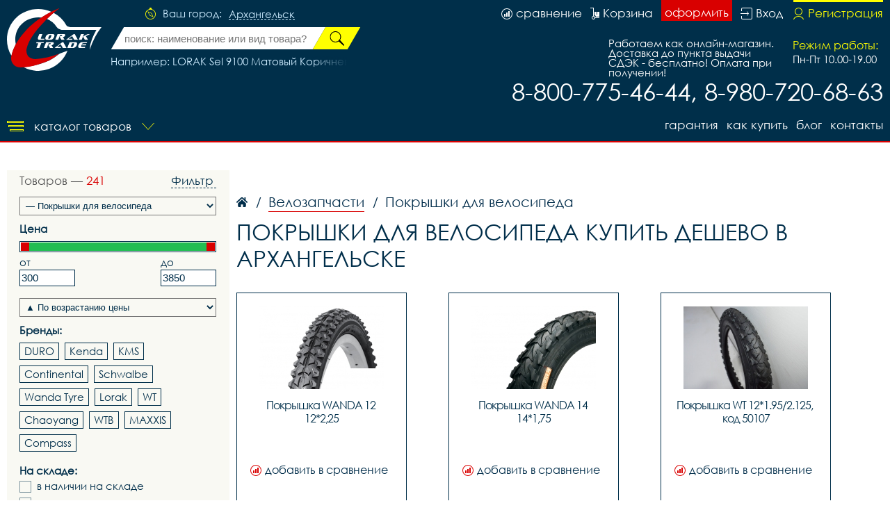

--- FILE ---
content_type: text/html; charset=UTF-8
request_url: https://arhangelsk.loraktrade.ru/catalog/pokrishki-dlia-velosipeda/
body_size: 46683
content:
<!DOCTYPE html>
<html lang="rus">
<head>
<base href="https://arhangelsk.loraktrade.ru/" /><title>Покрышки для велосипеда купить дешево в Архангельске низкие цены - скидки и акции - Лорактрейд</title>
<meta name="keywords" content="Покрышки для велосипеда, купить покрышки для велосипеда, покрышки для велосипеда купить дешево, покрышки для велосипеда купить Архангельск, купить покрышки для велосипеда доставка, акция на покрышки для велосипеда скидка, Лорактрейд в Архангельске" /><meta name="description" content="LorakTrade - купить дешево покрышки для велосипеда в Архангельске - цена производителя с доставкой по Архангельской области." />
<meta name="viewport" content="width=device-width, initial-scale=1.0, maximum-scale=1.0, user-scalable=no">
<meta http-equiv="Content-Type" content="text/html; charset=utf8">
<meta name="yandex-verification" content="9f1d0fb560956bf8" />
<link rel="alternate" hreflang="rus" href="https://arhangelsk.loraktrade.ru/catalog/pokrishki-dlia-velosipeda/" />
<link rel="shortcut icon" href="https://arhangelsk.loraktrade.ru/meta_fav/" type="image/svg+xml">
<link href="fonts/stylesheet.css" rel="stylesheet">
<link href="i/i.css" rel="stylesheet" type="text/css">

<!--google-meta-->
<meta name="format-detection" content="telephone=no"/>
<meta property="og:title" content="Покрышки для велосипеда купить дешево в Архангельске низкие цены - скидки и акции - Лорактрейд"/>
<meta property="og:site" content="//arhangelsk.loraktrade.ru/"/>
<meta property="og:description" content="LorakTrade - купить дешево покрышки для велосипеда в Архангельске - цена производителя с доставкой по Архангельской области."/>
<!--/google-meta/-->
</head><script type="text/javascript">
	//alert(sessionStorage );
		var arr_ses={
		'cnt_basket':0,
		'sum_basket':'0 руб.',
		'example':'LORAK Sel 9100 Матовый Коричневый 20р (на рост 175-185)',
		'login':'0',
		};
	var text_actual_price=[
		'Комплектация велосипеда может незначительно отличаться от указанной в случае технического усовершенствования конструкции или обновления модели. Цена на товар актуальна до',
		'2026.01.29 13:44'
	];

	var bool_current_url_main = '0';

	var city_domain='Архангельск';
	var your_city='';
	var your_url='';
	var state_ip_city='';
		/*var arr_similar_fav_state[
	
		]*/
	//console.log(arr_ses);
</script><body id="body">
<!-- Yandex.Metrika counter -->
<script type="text/javascript" >
   (function(m,e,t,r,i,k,a){m[i]=m[i]||function(){(m[i].a=m[i].a||[]).push(arguments)};
   m[i].l=1*new Date();k=e.createElement(t),a=e.getElementsByTagName(t)[0],k.async=1,k.src=r,a.parentNode.insertBefore(k,a)})
   (window, document, "script", "https://mc.yandex.ru/metrika/tag.js", "ym");

   ym(75524122, "init", {
        clickmap:true,
        trackLinks:true,
        accurateTrackBounce:true
   });
</script>
<noscript><div><img src="https://mc.yandex.ru/watch/75524122" style="position:absolute; left:-9999px;" alt="" /></div></noscript>
<!-- /Yandex.Metrika counter --><!--header-->
<header>

<div class="line100 line_bord">
<div class="line1">

<div class="block_logo_top">

<div class="block_i1">
</div>

<a class="logo_top" href="https://arhangelsk.loraktrade.ru/"></a>

</div>

<!--windows select city-->
<div class="block_top1">

<div class="ml50">
<div class="city_margin">

<div class="check_city" id="your_city_id" style="display:none"></div>

<div class="img_city"></div>
<div class="text_city">Ваш город:</div><div onclick="Switcher('menu_city');" class="text_city_drop">Архангельск</div>
</div>

<div class="search_m" id="cabinet_sub" onClick="Switcher('cabinet_block');">
<svg xmlns="http://www.w3.org/2000/svg" width="20" height="20" viewBox="0 0 20 20">
<path d="M14.88,17.565a9.015,9.015,0,0,1-9.76,0A5.85,5.85,0,0,1,14.88,17.565ZM1,10a9,9,0,1,1,14.51,7.12,6.629,6.629,0,0,0-11.02,0A8.988,8.988,0,0,1,1,10ZM0,10A10,10,0,1,0,10,0,9.989,9.989,0,0,0,0,10Zm6.516-.794A3.484,3.484,0,1,1,10,12.647,3.463,3.463,0,0,1,6.516,9.206Zm-0.774,0A4.258,4.258,0,1,0,10,5,4.232,4.232,0,0,0,5.742,9.206Z"/>
</svg>
</div>

<div class="search_m" id="search_sub" onClick="Switcher('search_block');">
<svg xmlns="http://www.w3.org/2000/svg" width="20" height="20" viewBox="0 0 20 20">
<path d="M4.643,9.143a4.5,4.5,0,1,1,4.5,4.5A4.5,4.5,0,0,1,4.643,9.143ZM4,9.143a5.143,5.143,0,0,0,7.839,4.38L15.143,16,16,15.143l-2.477-3.3A5.143,5.143,0,1,0,4,9.143Z"/>
<path d="M1,10a9,9,0,1,1,9,9A9,9,0,0,1,1,10ZM0,10A10,10,0,1,0,10,0,10,10,0,0,0,0,10Z"/>
</svg>
</div>

</div>


<div class="fixed_bg" style="display:none" id="menu_city">
<div class="absolute_bg">
<div class="block_region">

<div class="block_region_head">
<div class="region_head_text">Выберите ваш город:</div>
<div class="region_head_svg" onclick="Switcher('menu_city');">
<svg xmlns="http://www.w3.org/2000/svg" width="16" height="16" viewBox="0 0 16 16">
<defs><style>.cls-3{fill: #002f4a; fill-rule: evenodd;}</style></defs>
<path class="cls-3" d="M1.231,12.923L6.154,8,1.231,3.077,3.077,1.231,8,6.154l4.923-4.923,1.846,1.846L9.846,8l4.923,4.923-1.846,1.846L8,9.846,3.077,14.769ZM0,12.923L3.077,16,8,11.077,12.923,16,16,12.923,11.077,8,16,3.077,12.923,0,8,4.923,3.077,0,0,3.077,4.923,8Z"></path>
</svg>
</div>
</div>


<div class="block_list_cities_all scroll">
	
		<div class="block_list_cities">
		<div class="alphabet_hade">А</div>

<a class="list_cities" href="https://abakan.loraktrade.ru">
<svg class="cls-4" class="cls-4" xmlns="http://www.w3.org/2000/svg" width="10" height="14" viewBox="0 0 10 14">
<path class="cls-4" d="M5,0A4.932,4.932,0,0,0,0,4.85c0,3.984,4.694,9.038,4.694,9.038L5,14l0.306-.112S10,8.834,10,4.85A4.932,4.932,0,0,0,5,0ZM5,12.936S0.926,7.864.926,4.85A4.019,4.019,0,0,1,5,.9,4.019,4.019,0,0,1,9.074,4.85C9.074,7.864,5,12.936,5,12.936ZM5,2.591A2.29,2.29,0,0,0,2.685,4.85a2.316,2.316,0,0,0,4.63,0A2.29,2.29,0,0,0,5,2.591Zm0,3.62A1.362,1.362,0,1,1,6.389,4.85,1.377,1.377,0,0,1,5,6.211Z"></path>
</svg>
<div class="list_cities_text">Абакан</div>
</a>



<a class="list_cities" href="https://aleksin.loraktrade.ru">
<svg class="cls-5" class="cls-4" xmlns="http://www.w3.org/2000/svg" width="10" height="14" viewBox="0 0 10 14">
<path class="cls-4" d="M5,0A4.932,4.932,0,0,0,0,4.85c0,3.984,4.694,9.038,4.694,9.038L5,14l0.306-.112S10,8.834,10,4.85A4.932,4.932,0,0,0,5,0ZM5,12.936S0.926,7.864.926,4.85A4.019,4.019,0,0,1,5,.9,4.019,4.019,0,0,1,9.074,4.85C9.074,7.864,5,12.936,5,12.936ZM5,2.591A2.29,2.29,0,0,0,2.685,4.85a2.316,2.316,0,0,0,4.63,0A2.29,2.29,0,0,0,5,2.591Zm0,3.62A1.362,1.362,0,1,1,6.389,4.85,1.377,1.377,0,0,1,5,6.211Z"></path>
</svg>
<div class="list_cities_text">Алексин</div>
</a>



<a class="list_cities" href="https://anadir.loraktrade.ru">
<svg class="cls-4" class="cls-4" xmlns="http://www.w3.org/2000/svg" width="10" height="14" viewBox="0 0 10 14">
<path class="cls-4" d="M5,0A4.932,4.932,0,0,0,0,4.85c0,3.984,4.694,9.038,4.694,9.038L5,14l0.306-.112S10,8.834,10,4.85A4.932,4.932,0,0,0,5,0ZM5,12.936S0.926,7.864.926,4.85A4.019,4.019,0,0,1,5,.9,4.019,4.019,0,0,1,9.074,4.85C9.074,7.864,5,12.936,5,12.936ZM5,2.591A2.29,2.29,0,0,0,2.685,4.85a2.316,2.316,0,0,0,4.63,0A2.29,2.29,0,0,0,5,2.591Zm0,3.62A1.362,1.362,0,1,1,6.389,4.85,1.377,1.377,0,0,1,5,6.211Z"></path>
</svg>
<div class="list_cities_text">Анадырь</div>
</a>



<a class="list_cities" href="https://aprelevka.777velo.ru">
<svg class="cls-4" class="cls-4" xmlns="http://www.w3.org/2000/svg" width="10" height="14" viewBox="0 0 10 14">
<path class="cls-4" d="M5,0A4.932,4.932,0,0,0,0,4.85c0,3.984,4.694,9.038,4.694,9.038L5,14l0.306-.112S10,8.834,10,4.85A4.932,4.932,0,0,0,5,0ZM5,12.936S0.926,7.864.926,4.85A4.019,4.019,0,0,1,5,.9,4.019,4.019,0,0,1,9.074,4.85C9.074,7.864,5,12.936,5,12.936ZM5,2.591A2.29,2.29,0,0,0,2.685,4.85a2.316,2.316,0,0,0,4.63,0A2.29,2.29,0,0,0,5,2.591Zm0,3.62A1.362,1.362,0,1,1,6.389,4.85,1.377,1.377,0,0,1,5,6.211Z"></path>
</svg>
<div class="list_cities_text">Апрелевка</div>
</a>



<a class="list_cities" href="https://arhangelsk.loraktrade.ru">
<svg class="cls-4" class="cls-4" xmlns="http://www.w3.org/2000/svg" width="10" height="14" viewBox="0 0 10 14">
<path class="cls-4" d="M5,0A4.932,4.932,0,0,0,0,4.85c0,3.984,4.694,9.038,4.694,9.038L5,14l0.306-.112S10,8.834,10,4.85A4.932,4.932,0,0,0,5,0ZM5,12.936S0.926,7.864.926,4.85A4.019,4.019,0,0,1,5,.9,4.019,4.019,0,0,1,9.074,4.85C9.074,7.864,5,12.936,5,12.936ZM5,2.591A2.29,2.29,0,0,0,2.685,4.85a2.316,2.316,0,0,0,4.63,0A2.29,2.29,0,0,0,5,2.591Zm0,3.62A1.362,1.362,0,1,1,6.389,4.85,1.377,1.377,0,0,1,5,6.211Z"></path>
</svg>
<div class="list_cities_text">Архангельск</div>
</a>


		</div>
		<div class="block_list_cities">
		<div class="alphabet_hade">Б</div>

<a class="list_cities" href="https://balashikha.777velo.ru">
<svg class="cls-4" class="cls-4" xmlns="http://www.w3.org/2000/svg" width="10" height="14" viewBox="0 0 10 14">
<path class="cls-4" d="M5,0A4.932,4.932,0,0,0,0,4.85c0,3.984,4.694,9.038,4.694,9.038L5,14l0.306-.112S10,8.834,10,4.85A4.932,4.932,0,0,0,5,0ZM5,12.936S0.926,7.864.926,4.85A4.019,4.019,0,0,1,5,.9,4.019,4.019,0,0,1,9.074,4.85C9.074,7.864,5,12.936,5,12.936ZM5,2.591A2.29,2.29,0,0,0,2.685,4.85a2.316,2.316,0,0,0,4.63,0A2.29,2.29,0,0,0,5,2.591Zm0,3.62A1.362,1.362,0,1,1,6.389,4.85,1.377,1.377,0,0,1,5,6.211Z"></path>
</svg>
<div class="list_cities_text">Балашиха</div>
</a>



<a class="list_cities" href="https://barnaul.loraktrade.ru">
<svg class="cls-4" class="cls-4" xmlns="http://www.w3.org/2000/svg" width="10" height="14" viewBox="0 0 10 14">
<path class="cls-4" d="M5,0A4.932,4.932,0,0,0,0,4.85c0,3.984,4.694,9.038,4.694,9.038L5,14l0.306-.112S10,8.834,10,4.85A4.932,4.932,0,0,0,5,0ZM5,12.936S0.926,7.864.926,4.85A4.019,4.019,0,0,1,5,.9,4.019,4.019,0,0,1,9.074,4.85C9.074,7.864,5,12.936,5,12.936ZM5,2.591A2.29,2.29,0,0,0,2.685,4.85a2.316,2.316,0,0,0,4.63,0A2.29,2.29,0,0,0,5,2.591Zm0,3.62A1.362,1.362,0,1,1,6.389,4.85,1.377,1.377,0,0,1,5,6.211Z"></path>
</svg>
<div class="list_cities_text">Барнаул</div>
</a>



<a class="list_cities" href="https://blagoveschensk.loraktrade.ru">
<svg class="cls-4" class="cls-4" xmlns="http://www.w3.org/2000/svg" width="10" height="14" viewBox="0 0 10 14">
<path class="cls-4" d="M5,0A4.932,4.932,0,0,0,0,4.85c0,3.984,4.694,9.038,4.694,9.038L5,14l0.306-.112S10,8.834,10,4.85A4.932,4.932,0,0,0,5,0ZM5,12.936S0.926,7.864.926,4.85A4.019,4.019,0,0,1,5,.9,4.019,4.019,0,0,1,9.074,4.85C9.074,7.864,5,12.936,5,12.936ZM5,2.591A2.29,2.29,0,0,0,2.685,4.85a2.316,2.316,0,0,0,4.63,0A2.29,2.29,0,0,0,5,2.591Zm0,3.62A1.362,1.362,0,1,1,6.389,4.85,1.377,1.377,0,0,1,5,6.211Z"></path>
</svg>
<div class="list_cities_text">Благовещенск</div>
</a>



<a class="list_cities" href="https://bogoroditsk.tulavelo.ru">
<svg class="cls-5" class="cls-4" xmlns="http://www.w3.org/2000/svg" width="10" height="14" viewBox="0 0 10 14">
<path class="cls-4" d="M5,0A4.932,4.932,0,0,0,0,4.85c0,3.984,4.694,9.038,4.694,9.038L5,14l0.306-.112S10,8.834,10,4.85A4.932,4.932,0,0,0,5,0ZM5,12.936S0.926,7.864.926,4.85A4.019,4.019,0,0,1,5,.9,4.019,4.019,0,0,1,9.074,4.85C9.074,7.864,5,12.936,5,12.936ZM5,2.591A2.29,2.29,0,0,0,2.685,4.85a2.316,2.316,0,0,0,4.63,0A2.29,2.29,0,0,0,5,2.591Zm0,3.62A1.362,1.362,0,1,1,6.389,4.85,1.377,1.377,0,0,1,5,6.211Z"></path>
</svg>
<div class="list_cities_text">Богородицк</div>
</a>


		</div>
		<div class="block_list_cities">
		<div class="alphabet_hade">В</div>

<a class="list_cities" href="https://vnvelo.ru">
<svg class="cls-5" class="cls-4" xmlns="http://www.w3.org/2000/svg" width="10" height="14" viewBox="0 0 10 14">
<path class="cls-4" d="M5,0A4.932,4.932,0,0,0,0,4.85c0,3.984,4.694,9.038,4.694,9.038L5,14l0.306-.112S10,8.834,10,4.85A4.932,4.932,0,0,0,5,0ZM5,12.936S0.926,7.864.926,4.85A4.019,4.019,0,0,1,5,.9,4.019,4.019,0,0,1,9.074,4.85C9.074,7.864,5,12.936,5,12.936ZM5,2.591A2.29,2.29,0,0,0,2.685,4.85a2.316,2.316,0,0,0,4.63,0A2.29,2.29,0,0,0,5,2.591Zm0,3.62A1.362,1.362,0,1,1,6.389,4.85,1.377,1.377,0,0,1,5,6.211Z"></path>
</svg>
<div class="list_cities_text">Великий Новгород</div>
</a>



<a class="list_cities" href="https://vidnoye.777velo.ru">
<svg class="cls-4" class="cls-4" xmlns="http://www.w3.org/2000/svg" width="10" height="14" viewBox="0 0 10 14">
<path class="cls-4" d="M5,0A4.932,4.932,0,0,0,0,4.85c0,3.984,4.694,9.038,4.694,9.038L5,14l0.306-.112S10,8.834,10,4.85A4.932,4.932,0,0,0,5,0ZM5,12.936S0.926,7.864.926,4.85A4.019,4.019,0,0,1,5,.9,4.019,4.019,0,0,1,9.074,4.85C9.074,7.864,5,12.936,5,12.936ZM5,2.591A2.29,2.29,0,0,0,2.685,4.85a2.316,2.316,0,0,0,4.63,0A2.29,2.29,0,0,0,5,2.591Zm0,3.62A1.362,1.362,0,1,1,6.389,4.85,1.377,1.377,0,0,1,5,6.211Z"></path>
</svg>
<div class="list_cities_text">Видное</div>
</a>



<a class="list_cities" href="https://vl.loraktrade.ru">
<svg class="cls-4" class="cls-4" xmlns="http://www.w3.org/2000/svg" width="10" height="14" viewBox="0 0 10 14">
<path class="cls-4" d="M5,0A4.932,4.932,0,0,0,0,4.85c0,3.984,4.694,9.038,4.694,9.038L5,14l0.306-.112S10,8.834,10,4.85A4.932,4.932,0,0,0,5,0ZM5,12.936S0.926,7.864.926,4.85A4.019,4.019,0,0,1,5,.9,4.019,4.019,0,0,1,9.074,4.85C9.074,7.864,5,12.936,5,12.936ZM5,2.591A2.29,2.29,0,0,0,2.685,4.85a2.316,2.316,0,0,0,4.63,0A2.29,2.29,0,0,0,5,2.591Zm0,3.62A1.362,1.362,0,1,1,6.389,4.85,1.377,1.377,0,0,1,5,6.211Z"></path>
</svg>
<div class="list_cities_text">Владивосток</div>
</a>



<a class="list_cities" href="https://vladikavkaz.loraktrade.ru">
<svg class="cls-4" class="cls-4" xmlns="http://www.w3.org/2000/svg" width="10" height="14" viewBox="0 0 10 14">
<path class="cls-4" d="M5,0A4.932,4.932,0,0,0,0,4.85c0,3.984,4.694,9.038,4.694,9.038L5,14l0.306-.112S10,8.834,10,4.85A4.932,4.932,0,0,0,5,0ZM5,12.936S0.926,7.864.926,4.85A4.019,4.019,0,0,1,5,.9,4.019,4.019,0,0,1,9.074,4.85C9.074,7.864,5,12.936,5,12.936ZM5,2.591A2.29,2.29,0,0,0,2.685,4.85a2.316,2.316,0,0,0,4.63,0A2.29,2.29,0,0,0,5,2.591Zm0,3.62A1.362,1.362,0,1,1,6.389,4.85,1.377,1.377,0,0,1,5,6.211Z"></path>
</svg>
<div class="list_cities_text">Владикавказ</div>
</a>



<a class="list_cities" href="https://vladimirvelo.ru">
<svg class="cls-4" class="cls-4" xmlns="http://www.w3.org/2000/svg" width="10" height="14" viewBox="0 0 10 14">
<path class="cls-4" d="M5,0A4.932,4.932,0,0,0,0,4.85c0,3.984,4.694,9.038,4.694,9.038L5,14l0.306-.112S10,8.834,10,4.85A4.932,4.932,0,0,0,5,0ZM5,12.936S0.926,7.864.926,4.85A4.019,4.019,0,0,1,5,.9,4.019,4.019,0,0,1,9.074,4.85C9.074,7.864,5,12.936,5,12.936ZM5,2.591A2.29,2.29,0,0,0,2.685,4.85a2.316,2.316,0,0,0,4.63,0A2.29,2.29,0,0,0,5,2.591Zm0,3.62A1.362,1.362,0,1,1,6.389,4.85,1.377,1.377,0,0,1,5,6.211Z"></path>
</svg>
<div class="list_cities_text">Владимир</div>
</a>



<a class="list_cities" href="https://volgograd.loraktrade.ru">
<svg class="cls-4" class="cls-4" xmlns="http://www.w3.org/2000/svg" width="10" height="14" viewBox="0 0 10 14">
<path class="cls-4" d="M5,0A4.932,4.932,0,0,0,0,4.85c0,3.984,4.694,9.038,4.694,9.038L5,14l0.306-.112S10,8.834,10,4.85A4.932,4.932,0,0,0,5,0ZM5,12.936S0.926,7.864.926,4.85A4.019,4.019,0,0,1,5,.9,4.019,4.019,0,0,1,9.074,4.85C9.074,7.864,5,12.936,5,12.936ZM5,2.591A2.29,2.29,0,0,0,2.685,4.85a2.316,2.316,0,0,0,4.63,0A2.29,2.29,0,0,0,5,2.591Zm0,3.62A1.362,1.362,0,1,1,6.389,4.85,1.377,1.377,0,0,1,5,6.211Z"></path>
</svg>
<div class="list_cities_text">Волгоград</div>
</a>



<a class="list_cities" href="https://vologda.loraktrade.ru">
<svg class="cls-4" class="cls-4" xmlns="http://www.w3.org/2000/svg" width="10" height="14" viewBox="0 0 10 14">
<path class="cls-4" d="M5,0A4.932,4.932,0,0,0,0,4.85c0,3.984,4.694,9.038,4.694,9.038L5,14l0.306-.112S10,8.834,10,4.85A4.932,4.932,0,0,0,5,0ZM5,12.936S0.926,7.864.926,4.85A4.019,4.019,0,0,1,5,.9,4.019,4.019,0,0,1,9.074,4.85C9.074,7.864,5,12.936,5,12.936ZM5,2.591A2.29,2.29,0,0,0,2.685,4.85a2.316,2.316,0,0,0,4.63,0A2.29,2.29,0,0,0,5,2.591Zm0,3.62A1.362,1.362,0,1,1,6.389,4.85,1.377,1.377,0,0,1,5,6.211Z"></path>
</svg>
<div class="list_cities_text">Вологда</div>
</a>



<a class="list_cities" href="https://voronezhvelo.ru">
<svg class="cls-4" class="cls-4" xmlns="http://www.w3.org/2000/svg" width="10" height="14" viewBox="0 0 10 14">
<path class="cls-4" d="M5,0A4.932,4.932,0,0,0,0,4.85c0,3.984,4.694,9.038,4.694,9.038L5,14l0.306-.112S10,8.834,10,4.85A4.932,4.932,0,0,0,5,0ZM5,12.936S0.926,7.864.926,4.85A4.019,4.019,0,0,1,5,.9,4.019,4.019,0,0,1,9.074,4.85C9.074,7.864,5,12.936,5,12.936ZM5,2.591A2.29,2.29,0,0,0,2.685,4.85a2.316,2.316,0,0,0,4.63,0A2.29,2.29,0,0,0,5,2.591Zm0,3.62A1.362,1.362,0,1,1,6.389,4.85,1.377,1.377,0,0,1,5,6.211Z"></path>
</svg>
<div class="list_cities_text">Воронеж</div>
</a>



<a class="list_cities" href="https://voskresensk.777velo.ru">
<svg class="cls-4" class="cls-4" xmlns="http://www.w3.org/2000/svg" width="10" height="14" viewBox="0 0 10 14">
<path class="cls-4" d="M5,0A4.932,4.932,0,0,0,0,4.85c0,3.984,4.694,9.038,4.694,9.038L5,14l0.306-.112S10,8.834,10,4.85A4.932,4.932,0,0,0,5,0ZM5,12.936S0.926,7.864.926,4.85A4.019,4.019,0,0,1,5,.9,4.019,4.019,0,0,1,9.074,4.85C9.074,7.864,5,12.936,5,12.936ZM5,2.591A2.29,2.29,0,0,0,2.685,4.85a2.316,2.316,0,0,0,4.63,0A2.29,2.29,0,0,0,5,2.591Zm0,3.62A1.362,1.362,0,1,1,6.389,4.85,1.377,1.377,0,0,1,5,6.211Z"></path>
</svg>
<div class="list_cities_text">Воскресенск</div>
</a>


		</div>
		<div class="block_list_cities">
		<div class="alphabet_hade">Г</div>

<a class="list_cities" href="https://gorno-altaisk.loraktrade.ru">
<svg class="cls-4" class="cls-4" xmlns="http://www.w3.org/2000/svg" width="10" height="14" viewBox="0 0 10 14">
<path class="cls-4" d="M5,0A4.932,4.932,0,0,0,0,4.85c0,3.984,4.694,9.038,4.694,9.038L5,14l0.306-.112S10,8.834,10,4.85A4.932,4.932,0,0,0,5,0ZM5,12.936S0.926,7.864.926,4.85A4.019,4.019,0,0,1,5,.9,4.019,4.019,0,0,1,9.074,4.85C9.074,7.864,5,12.936,5,12.936ZM5,2.591A2.29,2.29,0,0,0,2.685,4.85a2.316,2.316,0,0,0,4.63,0A2.29,2.29,0,0,0,5,2.591Zm0,3.62A1.362,1.362,0,1,1,6.389,4.85,1.377,1.377,0,0,1,5,6.211Z"></path>
</svg>
<div class="list_cities_text">Горно-Алтайск</div>
</a>



<a class="list_cities" href="https://grozniy.loraktrade.ru">
<svg class="cls-4" class="cls-4" xmlns="http://www.w3.org/2000/svg" width="10" height="14" viewBox="0 0 10 14">
<path class="cls-4" d="M5,0A4.932,4.932,0,0,0,0,4.85c0,3.984,4.694,9.038,4.694,9.038L5,14l0.306-.112S10,8.834,10,4.85A4.932,4.932,0,0,0,5,0ZM5,12.936S0.926,7.864.926,4.85A4.019,4.019,0,0,1,5,.9,4.019,4.019,0,0,1,9.074,4.85C9.074,7.864,5,12.936,5,12.936ZM5,2.591A2.29,2.29,0,0,0,2.685,4.85a2.316,2.316,0,0,0,4.63,0A2.29,2.29,0,0,0,5,2.591Zm0,3.62A1.362,1.362,0,1,1,6.389,4.85,1.377,1.377,0,0,1,5,6.211Z"></path>
</svg>
<div class="list_cities_text">Грозный</div>
</a>


		</div>
		<div class="block_list_cities">
		<div class="alphabet_hade">Д</div>

<a class="list_cities" href="https://dedovsk.777velo.ru">
<svg class="cls-4" class="cls-4" xmlns="http://www.w3.org/2000/svg" width="10" height="14" viewBox="0 0 10 14">
<path class="cls-4" d="M5,0A4.932,4.932,0,0,0,0,4.85c0,3.984,4.694,9.038,4.694,9.038L5,14l0.306-.112S10,8.834,10,4.85A4.932,4.932,0,0,0,5,0ZM5,12.936S0.926,7.864.926,4.85A4.019,4.019,0,0,1,5,.9,4.019,4.019,0,0,1,9.074,4.85C9.074,7.864,5,12.936,5,12.936ZM5,2.591A2.29,2.29,0,0,0,2.685,4.85a2.316,2.316,0,0,0,4.63,0A2.29,2.29,0,0,0,5,2.591Zm0,3.62A1.362,1.362,0,1,1,6.389,4.85,1.377,1.377,0,0,1,5,6.211Z"></path>
</svg>
<div class="list_cities_text">Дедовск</div>
</a>



<a class="list_cities" href="https://dzerzhinsky.777velo.ru">
<svg class="cls-4" class="cls-4" xmlns="http://www.w3.org/2000/svg" width="10" height="14" viewBox="0 0 10 14">
<path class="cls-4" d="M5,0A4.932,4.932,0,0,0,0,4.85c0,3.984,4.694,9.038,4.694,9.038L5,14l0.306-.112S10,8.834,10,4.85A4.932,4.932,0,0,0,5,0ZM5,12.936S0.926,7.864.926,4.85A4.019,4.019,0,0,1,5,.9,4.019,4.019,0,0,1,9.074,4.85C9.074,7.864,5,12.936,5,12.936ZM5,2.591A2.29,2.29,0,0,0,2.685,4.85a2.316,2.316,0,0,0,4.63,0A2.29,2.29,0,0,0,5,2.591Zm0,3.62A1.362,1.362,0,1,1,6.389,4.85,1.377,1.377,0,0,1,5,6.211Z"></path>
</svg>
<div class="list_cities_text">Дзержинский</div>
</a>



<a class="list_cities" href="https://dmitrov.777velo.ru">
<svg class="cls-4" class="cls-4" xmlns="http://www.w3.org/2000/svg" width="10" height="14" viewBox="0 0 10 14">
<path class="cls-4" d="M5,0A4.932,4.932,0,0,0,0,4.85c0,3.984,4.694,9.038,4.694,9.038L5,14l0.306-.112S10,8.834,10,4.85A4.932,4.932,0,0,0,5,0ZM5,12.936S0.926,7.864.926,4.85A4.019,4.019,0,0,1,5,.9,4.019,4.019,0,0,1,9.074,4.85C9.074,7.864,5,12.936,5,12.936ZM5,2.591A2.29,2.29,0,0,0,2.685,4.85a2.316,2.316,0,0,0,4.63,0A2.29,2.29,0,0,0,5,2.591Zm0,3.62A1.362,1.362,0,1,1,6.389,4.85,1.377,1.377,0,0,1,5,6.211Z"></path>
</svg>
<div class="list_cities_text">Дмитров</div>
</a>



<a class="list_cities" href="https://dolgoprudny.777velo.ru">
<svg class="cls-4" class="cls-4" xmlns="http://www.w3.org/2000/svg" width="10" height="14" viewBox="0 0 10 14">
<path class="cls-4" d="M5,0A4.932,4.932,0,0,0,0,4.85c0,3.984,4.694,9.038,4.694,9.038L5,14l0.306-.112S10,8.834,10,4.85A4.932,4.932,0,0,0,5,0ZM5,12.936S0.926,7.864.926,4.85A4.019,4.019,0,0,1,5,.9,4.019,4.019,0,0,1,9.074,4.85C9.074,7.864,5,12.936,5,12.936ZM5,2.591A2.29,2.29,0,0,0,2.685,4.85a2.316,2.316,0,0,0,4.63,0A2.29,2.29,0,0,0,5,2.591Zm0,3.62A1.362,1.362,0,1,1,6.389,4.85,1.377,1.377,0,0,1,5,6.211Z"></path>
</svg>
<div class="list_cities_text">Долгопрудный</div>
</a>



<a class="list_cities" href="https://domodedovo.777velo.ru">
<svg class="cls-4" class="cls-4" xmlns="http://www.w3.org/2000/svg" width="10" height="14" viewBox="0 0 10 14">
<path class="cls-4" d="M5,0A4.932,4.932,0,0,0,0,4.85c0,3.984,4.694,9.038,4.694,9.038L5,14l0.306-.112S10,8.834,10,4.85A4.932,4.932,0,0,0,5,0ZM5,12.936S0.926,7.864.926,4.85A4.019,4.019,0,0,1,5,.9,4.019,4.019,0,0,1,9.074,4.85C9.074,7.864,5,12.936,5,12.936ZM5,2.591A2.29,2.29,0,0,0,2.685,4.85a2.316,2.316,0,0,0,4.63,0A2.29,2.29,0,0,0,5,2.591Zm0,3.62A1.362,1.362,0,1,1,6.389,4.85,1.377,1.377,0,0,1,5,6.211Z"></path>
</svg>
<div class="list_cities_text">Домодедово</div>
</a>



<a class="list_cities" href="https://dubna.777velo.ru">
<svg class="cls-4" class="cls-4" xmlns="http://www.w3.org/2000/svg" width="10" height="14" viewBox="0 0 10 14">
<path class="cls-4" d="M5,0A4.932,4.932,0,0,0,0,4.85c0,3.984,4.694,9.038,4.694,9.038L5,14l0.306-.112S10,8.834,10,4.85A4.932,4.932,0,0,0,5,0ZM5,12.936S0.926,7.864.926,4.85A4.019,4.019,0,0,1,5,.9,4.019,4.019,0,0,1,9.074,4.85C9.074,7.864,5,12.936,5,12.936ZM5,2.591A2.29,2.29,0,0,0,2.685,4.85a2.316,2.316,0,0,0,4.63,0A2.29,2.29,0,0,0,5,2.591Zm0,3.62A1.362,1.362,0,1,1,6.389,4.85,1.377,1.377,0,0,1,5,6.211Z"></path>
</svg>
<div class="list_cities_text">Дубна</div>
</a>


		</div>
		<div class="block_list_cities">
		<div class="alphabet_hade">Е</div>

<a class="list_cities" href="https://evpatoriya.crimvelo.ru">
<svg class="cls-4" class="cls-4" xmlns="http://www.w3.org/2000/svg" width="10" height="14" viewBox="0 0 10 14">
<path class="cls-4" d="M5,0A4.932,4.932,0,0,0,0,4.85c0,3.984,4.694,9.038,4.694,9.038L5,14l0.306-.112S10,8.834,10,4.85A4.932,4.932,0,0,0,5,0ZM5,12.936S0.926,7.864.926,4.85A4.019,4.019,0,0,1,5,.9,4.019,4.019,0,0,1,9.074,4.85C9.074,7.864,5,12.936,5,12.936ZM5,2.591A2.29,2.29,0,0,0,2.685,4.85a2.316,2.316,0,0,0,4.63,0A2.29,2.29,0,0,0,5,2.591Zm0,3.62A1.362,1.362,0,1,1,6.389,4.85,1.377,1.377,0,0,1,5,6.211Z"></path>
</svg>
<div class="list_cities_text">Евпатория</div>
</a>



<a class="list_cities" href="https://yegoryevsk.777velo.ru">
<svg class="cls-4" class="cls-4" xmlns="http://www.w3.org/2000/svg" width="10" height="14" viewBox="0 0 10 14">
<path class="cls-4" d="M5,0A4.932,4.932,0,0,0,0,4.85c0,3.984,4.694,9.038,4.694,9.038L5,14l0.306-.112S10,8.834,10,4.85A4.932,4.932,0,0,0,5,0ZM5,12.936S0.926,7.864.926,4.85A4.019,4.019,0,0,1,5,.9,4.019,4.019,0,0,1,9.074,4.85C9.074,7.864,5,12.936,5,12.936ZM5,2.591A2.29,2.29,0,0,0,2.685,4.85a2.316,2.316,0,0,0,4.63,0A2.29,2.29,0,0,0,5,2.591Zm0,3.62A1.362,1.362,0,1,1,6.389,4.85,1.377,1.377,0,0,1,5,6.211Z"></path>
</svg>
<div class="list_cities_text">Егорьевск</div>
</a>



<a class="list_cities" href="https://ekb.loraktrade.ru">
<svg class="cls-4" class="cls-4" xmlns="http://www.w3.org/2000/svg" width="10" height="14" viewBox="0 0 10 14">
<path class="cls-4" d="M5,0A4.932,4.932,0,0,0,0,4.85c0,3.984,4.694,9.038,4.694,9.038L5,14l0.306-.112S10,8.834,10,4.85A4.932,4.932,0,0,0,5,0ZM5,12.936S0.926,7.864.926,4.85A4.019,4.019,0,0,1,5,.9,4.019,4.019,0,0,1,9.074,4.85C9.074,7.864,5,12.936,5,12.936ZM5,2.591A2.29,2.29,0,0,0,2.685,4.85a2.316,2.316,0,0,0,4.63,0A2.29,2.29,0,0,0,5,2.591Zm0,3.62A1.362,1.362,0,1,1,6.389,4.85,1.377,1.377,0,0,1,5,6.211Z"></path>
</svg>
<div class="list_cities_text">Екатеринбург</div>
</a>



<a class="list_cities" href="https://efremov.tulavelo.ru">
<svg class="cls-5" class="cls-4" xmlns="http://www.w3.org/2000/svg" width="10" height="14" viewBox="0 0 10 14">
<path class="cls-4" d="M5,0A4.932,4.932,0,0,0,0,4.85c0,3.984,4.694,9.038,4.694,9.038L5,14l0.306-.112S10,8.834,10,4.85A4.932,4.932,0,0,0,5,0ZM5,12.936S0.926,7.864.926,4.85A4.019,4.019,0,0,1,5,.9,4.019,4.019,0,0,1,9.074,4.85C9.074,7.864,5,12.936,5,12.936ZM5,2.591A2.29,2.29,0,0,0,2.685,4.85a2.316,2.316,0,0,0,4.63,0A2.29,2.29,0,0,0,5,2.591Zm0,3.62A1.362,1.362,0,1,1,6.389,4.85,1.377,1.377,0,0,1,5,6.211Z"></path>
</svg>
<div class="list_cities_text">Ефремов</div>
</a>


		</div>
		<div class="block_list_cities">
		<div class="alphabet_hade">Ж</div>

<a class="list_cities" href="https://zhukovsky.777velo.ru">
<svg class="cls-4" class="cls-4" xmlns="http://www.w3.org/2000/svg" width="10" height="14" viewBox="0 0 10 14">
<path class="cls-4" d="M5,0A4.932,4.932,0,0,0,0,4.85c0,3.984,4.694,9.038,4.694,9.038L5,14l0.306-.112S10,8.834,10,4.85A4.932,4.932,0,0,0,5,0ZM5,12.936S0.926,7.864.926,4.85A4.019,4.019,0,0,1,5,.9,4.019,4.019,0,0,1,9.074,4.85C9.074,7.864,5,12.936,5,12.936ZM5,2.591A2.29,2.29,0,0,0,2.685,4.85a2.316,2.316,0,0,0,4.63,0A2.29,2.29,0,0,0,5,2.591Zm0,3.62A1.362,1.362,0,1,1,6.389,4.85,1.377,1.377,0,0,1,5,6.211Z"></path>
</svg>
<div class="list_cities_text">Жуковский</div>
</a>


		</div>
		<div class="block_list_cities">
		<div class="alphabet_hade">И</div>

<a class="list_cities" href="https://veloivanovo.ru">
<svg class="cls-4" class="cls-4" xmlns="http://www.w3.org/2000/svg" width="10" height="14" viewBox="0 0 10 14">
<path class="cls-4" d="M5,0A4.932,4.932,0,0,0,0,4.85c0,3.984,4.694,9.038,4.694,9.038L5,14l0.306-.112S10,8.834,10,4.85A4.932,4.932,0,0,0,5,0ZM5,12.936S0.926,7.864.926,4.85A4.019,4.019,0,0,1,5,.9,4.019,4.019,0,0,1,9.074,4.85C9.074,7.864,5,12.936,5,12.936ZM5,2.591A2.29,2.29,0,0,0,2.685,4.85a2.316,2.316,0,0,0,4.63,0A2.29,2.29,0,0,0,5,2.591Zm0,3.62A1.362,1.362,0,1,1,6.389,4.85,1.377,1.377,0,0,1,5,6.211Z"></path>
</svg>
<div class="list_cities_text">Иваново</div>
</a>



<a class="list_cities" href="https://ivanteevka.777velo.ru">
<svg class="cls-4" class="cls-4" xmlns="http://www.w3.org/2000/svg" width="10" height="14" viewBox="0 0 10 14">
<path class="cls-4" d="M5,0A4.932,4.932,0,0,0,0,4.85c0,3.984,4.694,9.038,4.694,9.038L5,14l0.306-.112S10,8.834,10,4.85A4.932,4.932,0,0,0,5,0ZM5,12.936S0.926,7.864.926,4.85A4.019,4.019,0,0,1,5,.9,4.019,4.019,0,0,1,9.074,4.85C9.074,7.864,5,12.936,5,12.936ZM5,2.591A2.29,2.29,0,0,0,2.685,4.85a2.316,2.316,0,0,0,4.63,0A2.29,2.29,0,0,0,5,2.591Zm0,3.62A1.362,1.362,0,1,1,6.389,4.85,1.377,1.377,0,0,1,5,6.211Z"></path>
</svg>
<div class="list_cities_text">Ивантеевка</div>
</a>



<a class="list_cities" href="https://izhevsk.loraktrade.ru">
<svg class="cls-4" class="cls-4" xmlns="http://www.w3.org/2000/svg" width="10" height="14" viewBox="0 0 10 14">
<path class="cls-4" d="M5,0A4.932,4.932,0,0,0,0,4.85c0,3.984,4.694,9.038,4.694,9.038L5,14l0.306-.112S10,8.834,10,4.85A4.932,4.932,0,0,0,5,0ZM5,12.936S0.926,7.864.926,4.85A4.019,4.019,0,0,1,5,.9,4.019,4.019,0,0,1,9.074,4.85C9.074,7.864,5,12.936,5,12.936ZM5,2.591A2.29,2.29,0,0,0,2.685,4.85a2.316,2.316,0,0,0,4.63,0A2.29,2.29,0,0,0,5,2.591Zm0,3.62A1.362,1.362,0,1,1,6.389,4.85,1.377,1.377,0,0,1,5,6.211Z"></path>
</svg>
<div class="list_cities_text">Ижевск</div>
</a>



<a class="list_cities" href="https://irk.loraktrade.ru">
<svg class="cls-4" class="cls-4" xmlns="http://www.w3.org/2000/svg" width="10" height="14" viewBox="0 0 10 14">
<path class="cls-4" d="M5,0A4.932,4.932,0,0,0,0,4.85c0,3.984,4.694,9.038,4.694,9.038L5,14l0.306-.112S10,8.834,10,4.85A4.932,4.932,0,0,0,5,0ZM5,12.936S0.926,7.864.926,4.85A4.019,4.019,0,0,1,5,.9,4.019,4.019,0,0,1,9.074,4.85C9.074,7.864,5,12.936,5,12.936ZM5,2.591A2.29,2.29,0,0,0,2.685,4.85a2.316,2.316,0,0,0,4.63,0A2.29,2.29,0,0,0,5,2.591Zm0,3.62A1.362,1.362,0,1,1,6.389,4.85,1.377,1.377,0,0,1,5,6.211Z"></path>
</svg>
<div class="list_cities_text">Иркутск</div>
</a>



<a class="list_cities" href="https://istra.777velo.ru">
<svg class="cls-4" class="cls-4" xmlns="http://www.w3.org/2000/svg" width="10" height="14" viewBox="0 0 10 14">
<path class="cls-4" d="M5,0A4.932,4.932,0,0,0,0,4.85c0,3.984,4.694,9.038,4.694,9.038L5,14l0.306-.112S10,8.834,10,4.85A4.932,4.932,0,0,0,5,0ZM5,12.936S0.926,7.864.926,4.85A4.019,4.019,0,0,1,5,.9,4.019,4.019,0,0,1,9.074,4.85C9.074,7.864,5,12.936,5,12.936ZM5,2.591A2.29,2.29,0,0,0,2.685,4.85a2.316,2.316,0,0,0,4.63,0A2.29,2.29,0,0,0,5,2.591Zm0,3.62A1.362,1.362,0,1,1,6.389,4.85,1.377,1.377,0,0,1,5,6.211Z"></path>
</svg>
<div class="list_cities_text">Истра</div>
</a>


		</div>
		<div class="block_list_cities">
		<div class="alphabet_hade">Й</div>

<a class="list_cities" href="https://ioshkar-ola.loraktrade.ru">
<svg class="cls-4" class="cls-4" xmlns="http://www.w3.org/2000/svg" width="10" height="14" viewBox="0 0 10 14">
<path class="cls-4" d="M5,0A4.932,4.932,0,0,0,0,4.85c0,3.984,4.694,9.038,4.694,9.038L5,14l0.306-.112S10,8.834,10,4.85A4.932,4.932,0,0,0,5,0ZM5,12.936S0.926,7.864.926,4.85A4.019,4.019,0,0,1,5,.9,4.019,4.019,0,0,1,9.074,4.85C9.074,7.864,5,12.936,5,12.936ZM5,2.591A2.29,2.29,0,0,0,2.685,4.85a2.316,2.316,0,0,0,4.63,0A2.29,2.29,0,0,0,5,2.591Zm0,3.62A1.362,1.362,0,1,1,6.389,4.85,1.377,1.377,0,0,1,5,6.211Z"></path>
</svg>
<div class="list_cities_text">Йошкар-Ола</div>
</a>


		</div>
		<div class="block_list_cities">
		<div class="alphabet_hade">К</div>

<a class="list_cities" href="https://kazan.loraktrade.ru">
<svg class="cls-4" class="cls-4" xmlns="http://www.w3.org/2000/svg" width="10" height="14" viewBox="0 0 10 14">
<path class="cls-4" d="M5,0A4.932,4.932,0,0,0,0,4.85c0,3.984,4.694,9.038,4.694,9.038L5,14l0.306-.112S10,8.834,10,4.85A4.932,4.932,0,0,0,5,0ZM5,12.936S0.926,7.864.926,4.85A4.019,4.019,0,0,1,5,.9,4.019,4.019,0,0,1,9.074,4.85C9.074,7.864,5,12.936,5,12.936ZM5,2.591A2.29,2.29,0,0,0,2.685,4.85a2.316,2.316,0,0,0,4.63,0A2.29,2.29,0,0,0,5,2.591Zm0,3.62A1.362,1.362,0,1,1,6.389,4.85,1.377,1.377,0,0,1,5,6.211Z"></path>
</svg>
<div class="list_cities_text">Казань</div>
</a>



<a class="list_cities" href="https://kaliningrad.loraktrade.ru">
<svg class="cls-4" class="cls-4" xmlns="http://www.w3.org/2000/svg" width="10" height="14" viewBox="0 0 10 14">
<path class="cls-4" d="M5,0A4.932,4.932,0,0,0,0,4.85c0,3.984,4.694,9.038,4.694,9.038L5,14l0.306-.112S10,8.834,10,4.85A4.932,4.932,0,0,0,5,0ZM5,12.936S0.926,7.864.926,4.85A4.019,4.019,0,0,1,5,.9,4.019,4.019,0,0,1,9.074,4.85C9.074,7.864,5,12.936,5,12.936ZM5,2.591A2.29,2.29,0,0,0,2.685,4.85a2.316,2.316,0,0,0,4.63,0A2.29,2.29,0,0,0,5,2.591Zm0,3.62A1.362,1.362,0,1,1,6.389,4.85,1.377,1.377,0,0,1,5,6.211Z"></path>
</svg>
<div class="list_cities_text">Калининград</div>
</a>



<a class="list_cities" href="https://kalugavelo.ru">
<svg class="cls-5" class="cls-4" xmlns="http://www.w3.org/2000/svg" width="10" height="14" viewBox="0 0 10 14">
<path class="cls-4" d="M5,0A4.932,4.932,0,0,0,0,4.85c0,3.984,4.694,9.038,4.694,9.038L5,14l0.306-.112S10,8.834,10,4.85A4.932,4.932,0,0,0,5,0ZM5,12.936S0.926,7.864.926,4.85A4.019,4.019,0,0,1,5,.9,4.019,4.019,0,0,1,9.074,4.85C9.074,7.864,5,12.936,5,12.936ZM5,2.591A2.29,2.29,0,0,0,2.685,4.85a2.316,2.316,0,0,0,4.63,0A2.29,2.29,0,0,0,5,2.591Zm0,3.62A1.362,1.362,0,1,1,6.389,4.85,1.377,1.377,0,0,1,5,6.211Z"></path>
</svg>
<div class="list_cities_text">Калуга</div>
</a>



<a class="list_cities" href="https://kashira.777velo.ru">
<svg class="cls-4" class="cls-4" xmlns="http://www.w3.org/2000/svg" width="10" height="14" viewBox="0 0 10 14">
<path class="cls-4" d="M5,0A4.932,4.932,0,0,0,0,4.85c0,3.984,4.694,9.038,4.694,9.038L5,14l0.306-.112S10,8.834,10,4.85A4.932,4.932,0,0,0,5,0ZM5,12.936S0.926,7.864.926,4.85A4.019,4.019,0,0,1,5,.9,4.019,4.019,0,0,1,9.074,4.85C9.074,7.864,5,12.936,5,12.936ZM5,2.591A2.29,2.29,0,0,0,2.685,4.85a2.316,2.316,0,0,0,4.63,0A2.29,2.29,0,0,0,5,2.591Zm0,3.62A1.362,1.362,0,1,1,6.389,4.85,1.377,1.377,0,0,1,5,6.211Z"></path>
</svg>
<div class="list_cities_text">Кашира</div>
</a>



<a class="list_cities" href="https://kemerovo.loraktrade.ru">
<svg class="cls-4" class="cls-4" xmlns="http://www.w3.org/2000/svg" width="10" height="14" viewBox="0 0 10 14">
<path class="cls-4" d="M5,0A4.932,4.932,0,0,0,0,4.85c0,3.984,4.694,9.038,4.694,9.038L5,14l0.306-.112S10,8.834,10,4.85A4.932,4.932,0,0,0,5,0ZM5,12.936S0.926,7.864.926,4.85A4.019,4.019,0,0,1,5,.9,4.019,4.019,0,0,1,9.074,4.85C9.074,7.864,5,12.936,5,12.936ZM5,2.591A2.29,2.29,0,0,0,2.685,4.85a2.316,2.316,0,0,0,4.63,0A2.29,2.29,0,0,0,5,2.591Zm0,3.62A1.362,1.362,0,1,1,6.389,4.85,1.377,1.377,0,0,1,5,6.211Z"></path>
</svg>
<div class="list_cities_text">Кемерово</div>
</a>



<a class="list_cities" href="https://kerch.crimvelo.ru">
<svg class="cls-4" class="cls-4" xmlns="http://www.w3.org/2000/svg" width="10" height="14" viewBox="0 0 10 14">
<path class="cls-4" d="M5,0A4.932,4.932,0,0,0,0,4.85c0,3.984,4.694,9.038,4.694,9.038L5,14l0.306-.112S10,8.834,10,4.85A4.932,4.932,0,0,0,5,0ZM5,12.936S0.926,7.864.926,4.85A4.019,4.019,0,0,1,5,.9,4.019,4.019,0,0,1,9.074,4.85C9.074,7.864,5,12.936,5,12.936ZM5,2.591A2.29,2.29,0,0,0,2.685,4.85a2.316,2.316,0,0,0,4.63,0A2.29,2.29,0,0,0,5,2.591Zm0,3.62A1.362,1.362,0,1,1,6.389,4.85,1.377,1.377,0,0,1,5,6.211Z"></path>
</svg>
<div class="list_cities_text">Керчь</div>
</a>



<a class="list_cities" href="https://kizil.loraktrade.ru">
<svg class="cls-4" class="cls-4" xmlns="http://www.w3.org/2000/svg" width="10" height="14" viewBox="0 0 10 14">
<path class="cls-4" d="M5,0A4.932,4.932,0,0,0,0,4.85c0,3.984,4.694,9.038,4.694,9.038L5,14l0.306-.112S10,8.834,10,4.85A4.932,4.932,0,0,0,5,0ZM5,12.936S0.926,7.864.926,4.85A4.019,4.019,0,0,1,5,.9,4.019,4.019,0,0,1,9.074,4.85C9.074,7.864,5,12.936,5,12.936ZM5,2.591A2.29,2.29,0,0,0,2.685,4.85a2.316,2.316,0,0,0,4.63,0A2.29,2.29,0,0,0,5,2.591Zm0,3.62A1.362,1.362,0,1,1,6.389,4.85,1.377,1.377,0,0,1,5,6.211Z"></path>
</svg>
<div class="list_cities_text">Кизел</div>
</a>



<a class="list_cities" href="https://kimovsk.nmskvelo.ru">
<svg class="cls-4" class="cls-4" xmlns="http://www.w3.org/2000/svg" width="10" height="14" viewBox="0 0 10 14">
<path class="cls-4" d="M5,0A4.932,4.932,0,0,0,0,4.85c0,3.984,4.694,9.038,4.694,9.038L5,14l0.306-.112S10,8.834,10,4.85A4.932,4.932,0,0,0,5,0ZM5,12.936S0.926,7.864.926,4.85A4.019,4.019,0,0,1,5,.9,4.019,4.019,0,0,1,9.074,4.85C9.074,7.864,5,12.936,5,12.936ZM5,2.591A2.29,2.29,0,0,0,2.685,4.85a2.316,2.316,0,0,0,4.63,0A2.29,2.29,0,0,0,5,2.591Zm0,3.62A1.362,1.362,0,1,1,6.389,4.85,1.377,1.377,0,0,1,5,6.211Z"></path>
</svg>
<div class="list_cities_text">Кимовск</div>
</a>



<a class="list_cities" href="https://kireevsk.nmskvelo.ru">
<svg class="cls-5" class="cls-4" xmlns="http://www.w3.org/2000/svg" width="10" height="14" viewBox="0 0 10 14">
<path class="cls-4" d="M5,0A4.932,4.932,0,0,0,0,4.85c0,3.984,4.694,9.038,4.694,9.038L5,14l0.306-.112S10,8.834,10,4.85A4.932,4.932,0,0,0,5,0ZM5,12.936S0.926,7.864.926,4.85A4.019,4.019,0,0,1,5,.9,4.019,4.019,0,0,1,9.074,4.85C9.074,7.864,5,12.936,5,12.936ZM5,2.591A2.29,2.29,0,0,0,2.685,4.85a2.316,2.316,0,0,0,4.63,0A2.29,2.29,0,0,0,5,2.591Zm0,3.62A1.362,1.362,0,1,1,6.389,4.85,1.377,1.377,0,0,1,5,6.211Z"></path>
</svg>
<div class="list_cities_text">Киреевск</div>
</a>



<a class="list_cities" href="https://kirov.loraktrade.ru">
<svg class="cls-4" class="cls-4" xmlns="http://www.w3.org/2000/svg" width="10" height="14" viewBox="0 0 10 14">
<path class="cls-4" d="M5,0A4.932,4.932,0,0,0,0,4.85c0,3.984,4.694,9.038,4.694,9.038L5,14l0.306-.112S10,8.834,10,4.85A4.932,4.932,0,0,0,5,0ZM5,12.936S0.926,7.864.926,4.85A4.019,4.019,0,0,1,5,.9,4.019,4.019,0,0,1,9.074,4.85C9.074,7.864,5,12.936,5,12.936ZM5,2.591A2.29,2.29,0,0,0,2.685,4.85a2.316,2.316,0,0,0,4.63,0A2.29,2.29,0,0,0,5,2.591Zm0,3.62A1.362,1.362,0,1,1,6.389,4.85,1.377,1.377,0,0,1,5,6.211Z"></path>
</svg>
<div class="list_cities_text">Киров</div>
</a>



<a class="list_cities" href="https://klin.777velo.ru">
<svg class="cls-4" class="cls-4" xmlns="http://www.w3.org/2000/svg" width="10" height="14" viewBox="0 0 10 14">
<path class="cls-4" d="M5,0A4.932,4.932,0,0,0,0,4.85c0,3.984,4.694,9.038,4.694,9.038L5,14l0.306-.112S10,8.834,10,4.85A4.932,4.932,0,0,0,5,0ZM5,12.936S0.926,7.864.926,4.85A4.019,4.019,0,0,1,5,.9,4.019,4.019,0,0,1,9.074,4.85C9.074,7.864,5,12.936,5,12.936ZM5,2.591A2.29,2.29,0,0,0,2.685,4.85a2.316,2.316,0,0,0,4.63,0A2.29,2.29,0,0,0,5,2.591Zm0,3.62A1.362,1.362,0,1,1,6.389,4.85,1.377,1.377,0,0,1,5,6.211Z"></path>
</svg>
<div class="list_cities_text">Клин</div>
</a>



<a class="list_cities" href="https://kolomna.777velo.ru">
<svg class="cls-5" class="cls-4" xmlns="http://www.w3.org/2000/svg" width="10" height="14" viewBox="0 0 10 14">
<path class="cls-4" d="M5,0A4.932,4.932,0,0,0,0,4.85c0,3.984,4.694,9.038,4.694,9.038L5,14l0.306-.112S10,8.834,10,4.85A4.932,4.932,0,0,0,5,0ZM5,12.936S0.926,7.864.926,4.85A4.019,4.019,0,0,1,5,.9,4.019,4.019,0,0,1,9.074,4.85C9.074,7.864,5,12.936,5,12.936ZM5,2.591A2.29,2.29,0,0,0,2.685,4.85a2.316,2.316,0,0,0,4.63,0A2.29,2.29,0,0,0,5,2.591Zm0,3.62A1.362,1.362,0,1,1,6.389,4.85,1.377,1.377,0,0,1,5,6.211Z"></path>
</svg>
<div class="list_cities_text">Коломна</div>
</a>



<a class="list_cities" href="https://korolev.777velo.ru">
<svg class="cls-4" class="cls-4" xmlns="http://www.w3.org/2000/svg" width="10" height="14" viewBox="0 0 10 14">
<path class="cls-4" d="M5,0A4.932,4.932,0,0,0,0,4.85c0,3.984,4.694,9.038,4.694,9.038L5,14l0.306-.112S10,8.834,10,4.85A4.932,4.932,0,0,0,5,0ZM5,12.936S0.926,7.864.926,4.85A4.019,4.019,0,0,1,5,.9,4.019,4.019,0,0,1,9.074,4.85C9.074,7.864,5,12.936,5,12.936ZM5,2.591A2.29,2.29,0,0,0,2.685,4.85a2.316,2.316,0,0,0,4.63,0A2.29,2.29,0,0,0,5,2.591Zm0,3.62A1.362,1.362,0,1,1,6.389,4.85,1.377,1.377,0,0,1,5,6.211Z"></path>
</svg>
<div class="list_cities_text">Королёв</div>
</a>



<a class="list_cities" href="https://kostroma.loraktrade.ru">
<svg class="cls-4" class="cls-4" xmlns="http://www.w3.org/2000/svg" width="10" height="14" viewBox="0 0 10 14">
<path class="cls-4" d="M5,0A4.932,4.932,0,0,0,0,4.85c0,3.984,4.694,9.038,4.694,9.038L5,14l0.306-.112S10,8.834,10,4.85A4.932,4.932,0,0,0,5,0ZM5,12.936S0.926,7.864.926,4.85A4.019,4.019,0,0,1,5,.9,4.019,4.019,0,0,1,9.074,4.85C9.074,7.864,5,12.936,5,12.936ZM5,2.591A2.29,2.29,0,0,0,2.685,4.85a2.316,2.316,0,0,0,4.63,0A2.29,2.29,0,0,0,5,2.591Zm0,3.62A1.362,1.362,0,1,1,6.389,4.85,1.377,1.377,0,0,1,5,6.211Z"></path>
</svg>
<div class="list_cities_text">Кострома</div>
</a>



<a class="list_cities" href="https://kotelniki.777velo.ru">
<svg class="cls-4" class="cls-4" xmlns="http://www.w3.org/2000/svg" width="10" height="14" viewBox="0 0 10 14">
<path class="cls-4" d="M5,0A4.932,4.932,0,0,0,0,4.85c0,3.984,4.694,9.038,4.694,9.038L5,14l0.306-.112S10,8.834,10,4.85A4.932,4.932,0,0,0,5,0ZM5,12.936S0.926,7.864.926,4.85A4.019,4.019,0,0,1,5,.9,4.019,4.019,0,0,1,9.074,4.85C9.074,7.864,5,12.936,5,12.936ZM5,2.591A2.29,2.29,0,0,0,2.685,4.85a2.316,2.316,0,0,0,4.63,0A2.29,2.29,0,0,0,5,2.591Zm0,3.62A1.362,1.362,0,1,1,6.389,4.85,1.377,1.377,0,0,1,5,6.211Z"></path>
</svg>
<div class="list_cities_text">Котельники</div>
</a>



<a class="list_cities" href="https://krasnogorsk.777velo.ru">
<svg class="cls-4" class="cls-4" xmlns="http://www.w3.org/2000/svg" width="10" height="14" viewBox="0 0 10 14">
<path class="cls-4" d="M5,0A4.932,4.932,0,0,0,0,4.85c0,3.984,4.694,9.038,4.694,9.038L5,14l0.306-.112S10,8.834,10,4.85A4.932,4.932,0,0,0,5,0ZM5,12.936S0.926,7.864.926,4.85A4.019,4.019,0,0,1,5,.9,4.019,4.019,0,0,1,9.074,4.85C9.074,7.864,5,12.936,5,12.936ZM5,2.591A2.29,2.29,0,0,0,2.685,4.85a2.316,2.316,0,0,0,4.63,0A2.29,2.29,0,0,0,5,2.591Zm0,3.62A1.362,1.362,0,1,1,6.389,4.85,1.377,1.377,0,0,1,5,6.211Z"></path>
</svg>
<div class="list_cities_text">Красногорск</div>
</a>



<a class="list_cities" href="https://krasnodarvelo.ru">
<svg class="cls-4" class="cls-4" xmlns="http://www.w3.org/2000/svg" width="10" height="14" viewBox="0 0 10 14">
<path class="cls-4" d="M5,0A4.932,4.932,0,0,0,0,4.85c0,3.984,4.694,9.038,4.694,9.038L5,14l0.306-.112S10,8.834,10,4.85A4.932,4.932,0,0,0,5,0ZM5,12.936S0.926,7.864.926,4.85A4.019,4.019,0,0,1,5,.9,4.019,4.019,0,0,1,9.074,4.85C9.074,7.864,5,12.936,5,12.936ZM5,2.591A2.29,2.29,0,0,0,2.685,4.85a2.316,2.316,0,0,0,4.63,0A2.29,2.29,0,0,0,5,2.591Zm0,3.62A1.362,1.362,0,1,1,6.389,4.85,1.377,1.377,0,0,1,5,6.211Z"></path>
</svg>
<div class="list_cities_text">Краснодар</div>
</a>



<a class="list_cities" href="https://krasnoznamensk.777velo.ru">
<svg class="cls-4" class="cls-4" xmlns="http://www.w3.org/2000/svg" width="10" height="14" viewBox="0 0 10 14">
<path class="cls-4" d="M5,0A4.932,4.932,0,0,0,0,4.85c0,3.984,4.694,9.038,4.694,9.038L5,14l0.306-.112S10,8.834,10,4.85A4.932,4.932,0,0,0,5,0ZM5,12.936S0.926,7.864.926,4.85A4.019,4.019,0,0,1,5,.9,4.019,4.019,0,0,1,9.074,4.85C9.074,7.864,5,12.936,5,12.936ZM5,2.591A2.29,2.29,0,0,0,2.685,4.85a2.316,2.316,0,0,0,4.63,0A2.29,2.29,0,0,0,5,2.591Zm0,3.62A1.362,1.362,0,1,1,6.389,4.85,1.377,1.377,0,0,1,5,6.211Z"></path>
</svg>
<div class="list_cities_text">Краснознаменск</div>
</a>



<a class="list_cities" href="https://krsk.loraktrade.ru">
<svg class="cls-4" class="cls-4" xmlns="http://www.w3.org/2000/svg" width="10" height="14" viewBox="0 0 10 14">
<path class="cls-4" d="M5,0A4.932,4.932,0,0,0,0,4.85c0,3.984,4.694,9.038,4.694,9.038L5,14l0.306-.112S10,8.834,10,4.85A4.932,4.932,0,0,0,5,0ZM5,12.936S0.926,7.864.926,4.85A4.019,4.019,0,0,1,5,.9,4.019,4.019,0,0,1,9.074,4.85C9.074,7.864,5,12.936,5,12.936ZM5,2.591A2.29,2.29,0,0,0,2.685,4.85a2.316,2.316,0,0,0,4.63,0A2.29,2.29,0,0,0,5,2.591Zm0,3.62A1.362,1.362,0,1,1,6.389,4.85,1.377,1.377,0,0,1,5,6.211Z"></path>
</svg>
<div class="list_cities_text">Красноярск</div>
</a>



<a class="list_cities" href="https://kurgan.loraktrade.ru">
<svg class="cls-4" class="cls-4" xmlns="http://www.w3.org/2000/svg" width="10" height="14" viewBox="0 0 10 14">
<path class="cls-4" d="M5,0A4.932,4.932,0,0,0,0,4.85c0,3.984,4.694,9.038,4.694,9.038L5,14l0.306-.112S10,8.834,10,4.85A4.932,4.932,0,0,0,5,0ZM5,12.936S0.926,7.864.926,4.85A4.019,4.019,0,0,1,5,.9,4.019,4.019,0,0,1,9.074,4.85C9.074,7.864,5,12.936,5,12.936ZM5,2.591A2.29,2.29,0,0,0,2.685,4.85a2.316,2.316,0,0,0,4.63,0A2.29,2.29,0,0,0,5,2.591Zm0,3.62A1.362,1.362,0,1,1,6.389,4.85,1.377,1.377,0,0,1,5,6.211Z"></path>
</svg>
<div class="list_cities_text">Курган</div>
</a>



<a class="list_cities" href="https://kursk.loraktrade.ru">
<svg class="cls-5" class="cls-4" xmlns="http://www.w3.org/2000/svg" width="10" height="14" viewBox="0 0 10 14">
<path class="cls-4" d="M5,0A4.932,4.932,0,0,0,0,4.85c0,3.984,4.694,9.038,4.694,9.038L5,14l0.306-.112S10,8.834,10,4.85A4.932,4.932,0,0,0,5,0ZM5,12.936S0.926,7.864.926,4.85A4.019,4.019,0,0,1,5,.9,4.019,4.019,0,0,1,9.074,4.85C9.074,7.864,5,12.936,5,12.936ZM5,2.591A2.29,2.29,0,0,0,2.685,4.85a2.316,2.316,0,0,0,4.63,0A2.29,2.29,0,0,0,5,2.591Zm0,3.62A1.362,1.362,0,1,1,6.389,4.85,1.377,1.377,0,0,1,5,6.211Z"></path>
</svg>
<div class="list_cities_text">Курск</div>
</a>


		</div>
		<div class="block_list_cities">
		<div class="alphabet_hade">Л</div>

<a class="list_cities" href="https://lobnya.777velo.ru">
<svg class="cls-4" class="cls-4" xmlns="http://www.w3.org/2000/svg" width="10" height="14" viewBox="0 0 10 14">
<path class="cls-4" d="M5,0A4.932,4.932,0,0,0,0,4.85c0,3.984,4.694,9.038,4.694,9.038L5,14l0.306-.112S10,8.834,10,4.85A4.932,4.932,0,0,0,5,0ZM5,12.936S0.926,7.864.926,4.85A4.019,4.019,0,0,1,5,.9,4.019,4.019,0,0,1,9.074,4.85C9.074,7.864,5,12.936,5,12.936ZM5,2.591A2.29,2.29,0,0,0,2.685,4.85a2.316,2.316,0,0,0,4.63,0A2.29,2.29,0,0,0,5,2.591Zm0,3.62A1.362,1.362,0,1,1,6.389,4.85,1.377,1.377,0,0,1,5,6.211Z"></path>
</svg>
<div class="list_cities_text">Лобня</div>
</a>



<a class="list_cities" href="https://lukhovitsy.777velo.ru">
<svg class="cls-4" class="cls-4" xmlns="http://www.w3.org/2000/svg" width="10" height="14" viewBox="0 0 10 14">
<path class="cls-4" d="M5,0A4.932,4.932,0,0,0,0,4.85c0,3.984,4.694,9.038,4.694,9.038L5,14l0.306-.112S10,8.834,10,4.85A4.932,4.932,0,0,0,5,0ZM5,12.936S0.926,7.864.926,4.85A4.019,4.019,0,0,1,5,.9,4.019,4.019,0,0,1,9.074,4.85C9.074,7.864,5,12.936,5,12.936ZM5,2.591A2.29,2.29,0,0,0,2.685,4.85a2.316,2.316,0,0,0,4.63,0A2.29,2.29,0,0,0,5,2.591Zm0,3.62A1.362,1.362,0,1,1,6.389,4.85,1.377,1.377,0,0,1,5,6.211Z"></path>
</svg>
<div class="list_cities_text">Луховицы</div>
</a>



<a class="list_cities" href="https://lytkarino.777velo.ru">
<svg class="cls-4" class="cls-4" xmlns="http://www.w3.org/2000/svg" width="10" height="14" viewBox="0 0 10 14">
<path class="cls-4" d="M5,0A4.932,4.932,0,0,0,0,4.85c0,3.984,4.694,9.038,4.694,9.038L5,14l0.306-.112S10,8.834,10,4.85A4.932,4.932,0,0,0,5,0ZM5,12.936S0.926,7.864.926,4.85A4.019,4.019,0,0,1,5,.9,4.019,4.019,0,0,1,9.074,4.85C9.074,7.864,5,12.936,5,12.936ZM5,2.591A2.29,2.29,0,0,0,2.685,4.85a2.316,2.316,0,0,0,4.63,0A2.29,2.29,0,0,0,5,2.591Zm0,3.62A1.362,1.362,0,1,1,6.389,4.85,1.377,1.377,0,0,1,5,6.211Z"></path>
</svg>
<div class="list_cities_text">Лыткарино</div>
</a>



<a class="list_cities" href="https://lyubertsy.777velo.ru">
<svg class="cls-4" class="cls-4" xmlns="http://www.w3.org/2000/svg" width="10" height="14" viewBox="0 0 10 14">
<path class="cls-4" d="M5,0A4.932,4.932,0,0,0,0,4.85c0,3.984,4.694,9.038,4.694,9.038L5,14l0.306-.112S10,8.834,10,4.85A4.932,4.932,0,0,0,5,0ZM5,12.936S0.926,7.864.926,4.85A4.019,4.019,0,0,1,5,.9,4.019,4.019,0,0,1,9.074,4.85C9.074,7.864,5,12.936,5,12.936ZM5,2.591A2.29,2.29,0,0,0,2.685,4.85a2.316,2.316,0,0,0,4.63,0A2.29,2.29,0,0,0,5,2.591Zm0,3.62A1.362,1.362,0,1,1,6.389,4.85,1.377,1.377,0,0,1,5,6.211Z"></path>
</svg>
<div class="list_cities_text">Люберцы</div>
</a>


		</div>
		<div class="block_list_cities">
		<div class="alphabet_hade">М</div>

<a class="list_cities" href="https://magadan.loraktrade.ru">
<svg class="cls-4" class="cls-4" xmlns="http://www.w3.org/2000/svg" width="10" height="14" viewBox="0 0 10 14">
<path class="cls-4" d="M5,0A4.932,4.932,0,0,0,0,4.85c0,3.984,4.694,9.038,4.694,9.038L5,14l0.306-.112S10,8.834,10,4.85A4.932,4.932,0,0,0,5,0ZM5,12.936S0.926,7.864.926,4.85A4.019,4.019,0,0,1,5,.9,4.019,4.019,0,0,1,9.074,4.85C9.074,7.864,5,12.936,5,12.936ZM5,2.591A2.29,2.29,0,0,0,2.685,4.85a2.316,2.316,0,0,0,4.63,0A2.29,2.29,0,0,0,5,2.591Zm0,3.62A1.362,1.362,0,1,1,6.389,4.85,1.377,1.377,0,0,1,5,6.211Z"></path>
</svg>
<div class="list_cities_text">Магадан</div>
</a>



<a class="list_cities" href="https://maikop.loraktrade.ru">
<svg class="cls-4" class="cls-4" xmlns="http://www.w3.org/2000/svg" width="10" height="14" viewBox="0 0 10 14">
<path class="cls-4" d="M5,0A4.932,4.932,0,0,0,0,4.85c0,3.984,4.694,9.038,4.694,9.038L5,14l0.306-.112S10,8.834,10,4.85A4.932,4.932,0,0,0,5,0ZM5,12.936S0.926,7.864.926,4.85A4.019,4.019,0,0,1,5,.9,4.019,4.019,0,0,1,9.074,4.85C9.074,7.864,5,12.936,5,12.936ZM5,2.591A2.29,2.29,0,0,0,2.685,4.85a2.316,2.316,0,0,0,4.63,0A2.29,2.29,0,0,0,5,2.591Zm0,3.62A1.362,1.362,0,1,1,6.389,4.85,1.377,1.377,0,0,1,5,6.211Z"></path>
</svg>
<div class="list_cities_text">Майкоп</div>
</a>



<a class="list_cities" href="https://mahachkala.loraktrade.ru">
<svg class="cls-4" class="cls-4" xmlns="http://www.w3.org/2000/svg" width="10" height="14" viewBox="0 0 10 14">
<path class="cls-4" d="M5,0A4.932,4.932,0,0,0,0,4.85c0,3.984,4.694,9.038,4.694,9.038L5,14l0.306-.112S10,8.834,10,4.85A4.932,4.932,0,0,0,5,0ZM5,12.936S0.926,7.864.926,4.85A4.019,4.019,0,0,1,5,.9,4.019,4.019,0,0,1,9.074,4.85C9.074,7.864,5,12.936,5,12.936ZM5,2.591A2.29,2.29,0,0,0,2.685,4.85a2.316,2.316,0,0,0,4.63,0A2.29,2.29,0,0,0,5,2.591Zm0,3.62A1.362,1.362,0,1,1,6.389,4.85,1.377,1.377,0,0,1,5,6.211Z"></path>
</svg>
<div class="list_cities_text">Махачкала</div>
</a>



<a class="list_cities" href="https://mozhaysk.777velo.ru">
<svg class="cls-4" class="cls-4" xmlns="http://www.w3.org/2000/svg" width="10" height="14" viewBox="0 0 10 14">
<path class="cls-4" d="M5,0A4.932,4.932,0,0,0,0,4.85c0,3.984,4.694,9.038,4.694,9.038L5,14l0.306-.112S10,8.834,10,4.85A4.932,4.932,0,0,0,5,0ZM5,12.936S0.926,7.864.926,4.85A4.019,4.019,0,0,1,5,.9,4.019,4.019,0,0,1,9.074,4.85C9.074,7.864,5,12.936,5,12.936ZM5,2.591A2.29,2.29,0,0,0,2.685,4.85a2.316,2.316,0,0,0,4.63,0A2.29,2.29,0,0,0,5,2.591Zm0,3.62A1.362,1.362,0,1,1,6.389,4.85,1.377,1.377,0,0,1,5,6.211Z"></path>
</svg>
<div class="list_cities_text">Можайск</div>
</a>



<a class="list_cities" href="https://777velo.ru">
<svg class="cls-4" class="cls-4" xmlns="http://www.w3.org/2000/svg" width="10" height="14" viewBox="0 0 10 14">
<path class="cls-4" d="M5,0A4.932,4.932,0,0,0,0,4.85c0,3.984,4.694,9.038,4.694,9.038L5,14l0.306-.112S10,8.834,10,4.85A4.932,4.932,0,0,0,5,0ZM5,12.936S0.926,7.864.926,4.85A4.019,4.019,0,0,1,5,.9,4.019,4.019,0,0,1,9.074,4.85C9.074,7.864,5,12.936,5,12.936ZM5,2.591A2.29,2.29,0,0,0,2.685,4.85a2.316,2.316,0,0,0,4.63,0A2.29,2.29,0,0,0,5,2.591Zm0,3.62A1.362,1.362,0,1,1,6.389,4.85,1.377,1.377,0,0,1,5,6.211Z"></path>
</svg>
<div class="list_cities_text">Москва</div>
</a>



<a class="list_cities" href="https://murmansk.loraktrade.ru">
<svg class="cls-4" class="cls-4" xmlns="http://www.w3.org/2000/svg" width="10" height="14" viewBox="0 0 10 14">
<path class="cls-4" d="M5,0A4.932,4.932,0,0,0,0,4.85c0,3.984,4.694,9.038,4.694,9.038L5,14l0.306-.112S10,8.834,10,4.85A4.932,4.932,0,0,0,5,0ZM5,12.936S0.926,7.864.926,4.85A4.019,4.019,0,0,1,5,.9,4.019,4.019,0,0,1,9.074,4.85C9.074,7.864,5,12.936,5,12.936ZM5,2.591A2.29,2.29,0,0,0,2.685,4.85a2.316,2.316,0,0,0,4.63,0A2.29,2.29,0,0,0,5,2.591Zm0,3.62A1.362,1.362,0,1,1,6.389,4.85,1.377,1.377,0,0,1,5,6.211Z"></path>
</svg>
<div class="list_cities_text">Мурманск</div>
</a>



<a class="list_cities" href="https://mytishchi.777velo.ru">
<svg class="cls-4" class="cls-4" xmlns="http://www.w3.org/2000/svg" width="10" height="14" viewBox="0 0 10 14">
<path class="cls-4" d="M5,0A4.932,4.932,0,0,0,0,4.85c0,3.984,4.694,9.038,4.694,9.038L5,14l0.306-.112S10,8.834,10,4.85A4.932,4.932,0,0,0,5,0ZM5,12.936S0.926,7.864.926,4.85A4.019,4.019,0,0,1,5,.9,4.019,4.019,0,0,1,9.074,4.85C9.074,7.864,5,12.936,5,12.936ZM5,2.591A2.29,2.29,0,0,0,2.685,4.85a2.316,2.316,0,0,0,4.63,0A2.29,2.29,0,0,0,5,2.591Zm0,3.62A1.362,1.362,0,1,1,6.389,4.85,1.377,1.377,0,0,1,5,6.211Z"></path>
</svg>
<div class="list_cities_text">Мытищи</div>
</a>


		</div>
		<div class="block_list_cities">
		<div class="alphabet_hade">Н</div>

<a class="list_cities" href="https://naro-fominsk.777velo.ru">
<svg class="cls-4" class="cls-4" xmlns="http://www.w3.org/2000/svg" width="10" height="14" viewBox="0 0 10 14">
<path class="cls-4" d="M5,0A4.932,4.932,0,0,0,0,4.85c0,3.984,4.694,9.038,4.694,9.038L5,14l0.306-.112S10,8.834,10,4.85A4.932,4.932,0,0,0,5,0ZM5,12.936S0.926,7.864.926,4.85A4.019,4.019,0,0,1,5,.9,4.019,4.019,0,0,1,9.074,4.85C9.074,7.864,5,12.936,5,12.936ZM5,2.591A2.29,2.29,0,0,0,2.685,4.85a2.316,2.316,0,0,0,4.63,0A2.29,2.29,0,0,0,5,2.591Zm0,3.62A1.362,1.362,0,1,1,6.389,4.85,1.377,1.377,0,0,1,5,6.211Z"></path>
</svg>
<div class="list_cities_text">Наро-Фоминск</div>
</a>



<a class="list_cities" href="https://nnvelo.ru">
<svg class="cls-4" class="cls-4" xmlns="http://www.w3.org/2000/svg" width="10" height="14" viewBox="0 0 10 14">
<path class="cls-4" d="M5,0A4.932,4.932,0,0,0,0,4.85c0,3.984,4.694,9.038,4.694,9.038L5,14l0.306-.112S10,8.834,10,4.85A4.932,4.932,0,0,0,5,0ZM5,12.936S0.926,7.864.926,4.85A4.019,4.019,0,0,1,5,.9,4.019,4.019,0,0,1,9.074,4.85C9.074,7.864,5,12.936,5,12.936ZM5,2.591A2.29,2.29,0,0,0,2.685,4.85a2.316,2.316,0,0,0,4.63,0A2.29,2.29,0,0,0,5,2.591Zm0,3.62A1.362,1.362,0,1,1,6.389,4.85,1.377,1.377,0,0,1,5,6.211Z"></path>
</svg>
<div class="list_cities_text">Нижний Новгород</div>
</a>



<a class="list_cities" href="https://nkz.loraktrade.ru">
<svg class="cls-4" class="cls-4" xmlns="http://www.w3.org/2000/svg" width="10" height="14" viewBox="0 0 10 14">
<path class="cls-4" d="M5,0A4.932,4.932,0,0,0,0,4.85c0,3.984,4.694,9.038,4.694,9.038L5,14l0.306-.112S10,8.834,10,4.85A4.932,4.932,0,0,0,5,0ZM5,12.936S0.926,7.864.926,4.85A4.019,4.019,0,0,1,5,.9,4.019,4.019,0,0,1,9.074,4.85C9.074,7.864,5,12.936,5,12.936ZM5,2.591A2.29,2.29,0,0,0,2.685,4.85a2.316,2.316,0,0,0,4.63,0A2.29,2.29,0,0,0,5,2.591Zm0,3.62A1.362,1.362,0,1,1,6.389,4.85,1.377,1.377,0,0,1,5,6.211Z"></path>
</svg>
<div class="list_cities_text">Новокузнецк</div>
</a>



<a class="list_cities" href="https://nmskvelo.ru">
<svg class="cls-5" class="cls-4" xmlns="http://www.w3.org/2000/svg" width="10" height="14" viewBox="0 0 10 14">
<path class="cls-4" d="M5,0A4.932,4.932,0,0,0,0,4.85c0,3.984,4.694,9.038,4.694,9.038L5,14l0.306-.112S10,8.834,10,4.85A4.932,4.932,0,0,0,5,0ZM5,12.936S0.926,7.864.926,4.85A4.019,4.019,0,0,1,5,.9,4.019,4.019,0,0,1,9.074,4.85C9.074,7.864,5,12.936,5,12.936ZM5,2.591A2.29,2.29,0,0,0,2.685,4.85a2.316,2.316,0,0,0,4.63,0A2.29,2.29,0,0,0,5,2.591Zm0,3.62A1.362,1.362,0,1,1,6.389,4.85,1.377,1.377,0,0,1,5,6.211Z"></path>
</svg>
<div class="list_cities_text">Новомосковск</div>
</a>



<a class="list_cities" href="https://nsib.loraktrade.ru">
<svg class="cls-4" class="cls-4" xmlns="http://www.w3.org/2000/svg" width="10" height="14" viewBox="0 0 10 14">
<path class="cls-4" d="M5,0A4.932,4.932,0,0,0,0,4.85c0,3.984,4.694,9.038,4.694,9.038L5,14l0.306-.112S10,8.834,10,4.85A4.932,4.932,0,0,0,5,0ZM5,12.936S0.926,7.864.926,4.85A4.019,4.019,0,0,1,5,.9,4.019,4.019,0,0,1,9.074,4.85C9.074,7.864,5,12.936,5,12.936ZM5,2.591A2.29,2.29,0,0,0,2.685,4.85a2.316,2.316,0,0,0,4.63,0A2.29,2.29,0,0,0,5,2.591Zm0,3.62A1.362,1.362,0,1,1,6.389,4.85,1.377,1.377,0,0,1,5,6.211Z"></path>
</svg>
<div class="list_cities_text">Новосибирск</div>
</a>



<a class="list_cities" href="https://noginsk.777velo.ru">
<svg class="cls-4" class="cls-4" xmlns="http://www.w3.org/2000/svg" width="10" height="14" viewBox="0 0 10 14">
<path class="cls-4" d="M5,0A4.932,4.932,0,0,0,0,4.85c0,3.984,4.694,9.038,4.694,9.038L5,14l0.306-.112S10,8.834,10,4.85A4.932,4.932,0,0,0,5,0ZM5,12.936S0.926,7.864.926,4.85A4.019,4.019,0,0,1,5,.9,4.019,4.019,0,0,1,9.074,4.85C9.074,7.864,5,12.936,5,12.936ZM5,2.591A2.29,2.29,0,0,0,2.685,4.85a2.316,2.316,0,0,0,4.63,0A2.29,2.29,0,0,0,5,2.591Zm0,3.62A1.362,1.362,0,1,1,6.389,4.85,1.377,1.377,0,0,1,5,6.211Z"></path>
</svg>
<div class="list_cities_text">Ногинск</div>
</a>


		</div>
		<div class="block_list_cities">
		<div class="alphabet_hade">О</div>

<a class="list_cities" href="https://odintsovo.777velo.ru">
<svg class="cls-4" class="cls-4" xmlns="http://www.w3.org/2000/svg" width="10" height="14" viewBox="0 0 10 14">
<path class="cls-4" d="M5,0A4.932,4.932,0,0,0,0,4.85c0,3.984,4.694,9.038,4.694,9.038L5,14l0.306-.112S10,8.834,10,4.85A4.932,4.932,0,0,0,5,0ZM5,12.936S0.926,7.864.926,4.85A4.019,4.019,0,0,1,5,.9,4.019,4.019,0,0,1,9.074,4.85C9.074,7.864,5,12.936,5,12.936ZM5,2.591A2.29,2.29,0,0,0,2.685,4.85a2.316,2.316,0,0,0,4.63,0A2.29,2.29,0,0,0,5,2.591Zm0,3.62A1.362,1.362,0,1,1,6.389,4.85,1.377,1.377,0,0,1,5,6.211Z"></path>
</svg>
<div class="list_cities_text">Одинцово</div>
</a>



<a class="list_cities" href="https://omsk.loraktrade.ru">
<svg class="cls-4" class="cls-4" xmlns="http://www.w3.org/2000/svg" width="10" height="14" viewBox="0 0 10 14">
<path class="cls-4" d="M5,0A4.932,4.932,0,0,0,0,4.85c0,3.984,4.694,9.038,4.694,9.038L5,14l0.306-.112S10,8.834,10,4.85A4.932,4.932,0,0,0,5,0ZM5,12.936S0.926,7.864.926,4.85A4.019,4.019,0,0,1,5,.9,4.019,4.019,0,0,1,9.074,4.85C9.074,7.864,5,12.936,5,12.936ZM5,2.591A2.29,2.29,0,0,0,2.685,4.85a2.316,2.316,0,0,0,4.63,0A2.29,2.29,0,0,0,5,2.591Zm0,3.62A1.362,1.362,0,1,1,6.389,4.85,1.377,1.377,0,0,1,5,6.211Z"></path>
</svg>
<div class="list_cities_text">Омск</div>
</a>



<a class="list_cities" href="https://orelvelo.ru">
<svg class="cls-4" class="cls-4" xmlns="http://www.w3.org/2000/svg" width="10" height="14" viewBox="0 0 10 14">
<path class="cls-4" d="M5,0A4.932,4.932,0,0,0,0,4.85c0,3.984,4.694,9.038,4.694,9.038L5,14l0.306-.112S10,8.834,10,4.85A4.932,4.932,0,0,0,5,0ZM5,12.936S0.926,7.864.926,4.85A4.019,4.019,0,0,1,5,.9,4.019,4.019,0,0,1,9.074,4.85C9.074,7.864,5,12.936,5,12.936ZM5,2.591A2.29,2.29,0,0,0,2.685,4.85a2.316,2.316,0,0,0,4.63,0A2.29,2.29,0,0,0,5,2.591Zm0,3.62A1.362,1.362,0,1,1,6.389,4.85,1.377,1.377,0,0,1,5,6.211Z"></path>
</svg>
<div class="list_cities_text">Орел</div>
</a>



<a class="list_cities" href="https://orenburg.loraktrade.ru">
<svg class="cls-4" class="cls-4" xmlns="http://www.w3.org/2000/svg" width="10" height="14" viewBox="0 0 10 14">
<path class="cls-4" d="M5,0A4.932,4.932,0,0,0,0,4.85c0,3.984,4.694,9.038,4.694,9.038L5,14l0.306-.112S10,8.834,10,4.85A4.932,4.932,0,0,0,5,0ZM5,12.936S0.926,7.864.926,4.85A4.019,4.019,0,0,1,5,.9,4.019,4.019,0,0,1,9.074,4.85C9.074,7.864,5,12.936,5,12.936ZM5,2.591A2.29,2.29,0,0,0,2.685,4.85a2.316,2.316,0,0,0,4.63,0A2.29,2.29,0,0,0,5,2.591Zm0,3.62A1.362,1.362,0,1,1,6.389,4.85,1.377,1.377,0,0,1,5,6.211Z"></path>
</svg>
<div class="list_cities_text">Оренбург</div>
</a>



<a class="list_cities" href="https://orekhovo-zuyevo.777velo.ru">
<svg class="cls-4" class="cls-4" xmlns="http://www.w3.org/2000/svg" width="10" height="14" viewBox="0 0 10 14">
<path class="cls-4" d="M5,0A4.932,4.932,0,0,0,0,4.85c0,3.984,4.694,9.038,4.694,9.038L5,14l0.306-.112S10,8.834,10,4.85A4.932,4.932,0,0,0,5,0ZM5,12.936S0.926,7.864.926,4.85A4.019,4.019,0,0,1,5,.9,4.019,4.019,0,0,1,9.074,4.85C9.074,7.864,5,12.936,5,12.936ZM5,2.591A2.29,2.29,0,0,0,2.685,4.85a2.316,2.316,0,0,0,4.63,0A2.29,2.29,0,0,0,5,2.591Zm0,3.62A1.362,1.362,0,1,1,6.389,4.85,1.377,1.377,0,0,1,5,6.211Z"></path>
</svg>
<div class="list_cities_text">Орехово-Зуево</div>
</a>


		</div>
		<div class="block_list_cities">
		<div class="alphabet_hade">П</div>

<a class="list_cities" href="https://pavlovskyposad.777velo.ru">
<svg class="cls-4" class="cls-4" xmlns="http://www.w3.org/2000/svg" width="10" height="14" viewBox="0 0 10 14">
<path class="cls-4" d="M5,0A4.932,4.932,0,0,0,0,4.85c0,3.984,4.694,9.038,4.694,9.038L5,14l0.306-.112S10,8.834,10,4.85A4.932,4.932,0,0,0,5,0ZM5,12.936S0.926,7.864.926,4.85A4.019,4.019,0,0,1,5,.9,4.019,4.019,0,0,1,9.074,4.85C9.074,7.864,5,12.936,5,12.936ZM5,2.591A2.29,2.29,0,0,0,2.685,4.85a2.316,2.316,0,0,0,4.63,0A2.29,2.29,0,0,0,5,2.591Zm0,3.62A1.362,1.362,0,1,1,6.389,4.85,1.377,1.377,0,0,1,5,6.211Z"></path>
</svg>
<div class="list_cities_text">Павловский Посад</div>
</a>



<a class="list_cities" href="https://penzavelo.ru">
<svg class="cls-4" class="cls-4" xmlns="http://www.w3.org/2000/svg" width="10" height="14" viewBox="0 0 10 14">
<path class="cls-4" d="M5,0A4.932,4.932,0,0,0,0,4.85c0,3.984,4.694,9.038,4.694,9.038L5,14l0.306-.112S10,8.834,10,4.85A4.932,4.932,0,0,0,5,0ZM5,12.936S0.926,7.864.926,4.85A4.019,4.019,0,0,1,5,.9,4.019,4.019,0,0,1,9.074,4.85C9.074,7.864,5,12.936,5,12.936ZM5,2.591A2.29,2.29,0,0,0,2.685,4.85a2.316,2.316,0,0,0,4.63,0A2.29,2.29,0,0,0,5,2.591Zm0,3.62A1.362,1.362,0,1,1,6.389,4.85,1.377,1.377,0,0,1,5,6.211Z"></path>
</svg>
<div class="list_cities_text">Пенза</div>
</a>



<a class="list_cities" href="https://perm.loraktrade.ru">
<svg class="cls-4" class="cls-4" xmlns="http://www.w3.org/2000/svg" width="10" height="14" viewBox="0 0 10 14">
<path class="cls-4" d="M5,0A4.932,4.932,0,0,0,0,4.85c0,3.984,4.694,9.038,4.694,9.038L5,14l0.306-.112S10,8.834,10,4.85A4.932,4.932,0,0,0,5,0ZM5,12.936S0.926,7.864.926,4.85A4.019,4.019,0,0,1,5,.9,4.019,4.019,0,0,1,9.074,4.85C9.074,7.864,5,12.936,5,12.936ZM5,2.591A2.29,2.29,0,0,0,2.685,4.85a2.316,2.316,0,0,0,4.63,0A2.29,2.29,0,0,0,5,2.591Zm0,3.62A1.362,1.362,0,1,1,6.389,4.85,1.377,1.377,0,0,1,5,6.211Z"></path>
</svg>
<div class="list_cities_text">Пермь</div>
</a>



<a class="list_cities" href="https://petrozavodsk.loraktrade.ru">
<svg class="cls-4" class="cls-4" xmlns="http://www.w3.org/2000/svg" width="10" height="14" viewBox="0 0 10 14">
<path class="cls-4" d="M5,0A4.932,4.932,0,0,0,0,4.85c0,3.984,4.694,9.038,4.694,9.038L5,14l0.306-.112S10,8.834,10,4.85A4.932,4.932,0,0,0,5,0ZM5,12.936S0.926,7.864.926,4.85A4.019,4.019,0,0,1,5,.9,4.019,4.019,0,0,1,9.074,4.85C9.074,7.864,5,12.936,5,12.936ZM5,2.591A2.29,2.29,0,0,0,2.685,4.85a2.316,2.316,0,0,0,4.63,0A2.29,2.29,0,0,0,5,2.591Zm0,3.62A1.362,1.362,0,1,1,6.389,4.85,1.377,1.377,0,0,1,5,6.211Z"></path>
</svg>
<div class="list_cities_text">Петрозаводск</div>
</a>



<a class="list_cities" href="https://ppk.loraktrade.ru">
<svg class="cls-4" class="cls-4" xmlns="http://www.w3.org/2000/svg" width="10" height="14" viewBox="0 0 10 14">
<path class="cls-4" d="M5,0A4.932,4.932,0,0,0,0,4.85c0,3.984,4.694,9.038,4.694,9.038L5,14l0.306-.112S10,8.834,10,4.85A4.932,4.932,0,0,0,5,0ZM5,12.936S0.926,7.864.926,4.85A4.019,4.019,0,0,1,5,.9,4.019,4.019,0,0,1,9.074,4.85C9.074,7.864,5,12.936,5,12.936ZM5,2.591A2.29,2.29,0,0,0,2.685,4.85a2.316,2.316,0,0,0,4.63,0A2.29,2.29,0,0,0,5,2.591Zm0,3.62A1.362,1.362,0,1,1,6.389,4.85,1.377,1.377,0,0,1,5,6.211Z"></path>
</svg>
<div class="list_cities_text">Петропавловск-Камчатский</div>
</a>



<a class="list_cities" href="https://podolsk.777velo.ru">
<svg class="cls-4" class="cls-4" xmlns="http://www.w3.org/2000/svg" width="10" height="14" viewBox="0 0 10 14">
<path class="cls-4" d="M5,0A4.932,4.932,0,0,0,0,4.85c0,3.984,4.694,9.038,4.694,9.038L5,14l0.306-.112S10,8.834,10,4.85A4.932,4.932,0,0,0,5,0ZM5,12.936S0.926,7.864.926,4.85A4.019,4.019,0,0,1,5,.9,4.019,4.019,0,0,1,9.074,4.85C9.074,7.864,5,12.936,5,12.936ZM5,2.591A2.29,2.29,0,0,0,2.685,4.85a2.316,2.316,0,0,0,4.63,0A2.29,2.29,0,0,0,5,2.591Zm0,3.62A1.362,1.362,0,1,1,6.389,4.85,1.377,1.377,0,0,1,5,6.211Z"></path>
</svg>
<div class="list_cities_text">Подольск</div>
</a>



<a class="list_cities" href="https://protvino.777velo.ru">
<svg class="cls-4" class="cls-4" xmlns="http://www.w3.org/2000/svg" width="10" height="14" viewBox="0 0 10 14">
<path class="cls-4" d="M5,0A4.932,4.932,0,0,0,0,4.85c0,3.984,4.694,9.038,4.694,9.038L5,14l0.306-.112S10,8.834,10,4.85A4.932,4.932,0,0,0,5,0ZM5,12.936S0.926,7.864.926,4.85A4.019,4.019,0,0,1,5,.9,4.019,4.019,0,0,1,9.074,4.85C9.074,7.864,5,12.936,5,12.936ZM5,2.591A2.29,2.29,0,0,0,2.685,4.85a2.316,2.316,0,0,0,4.63,0A2.29,2.29,0,0,0,5,2.591Zm0,3.62A1.362,1.362,0,1,1,6.389,4.85,1.377,1.377,0,0,1,5,6.211Z"></path>
</svg>
<div class="list_cities_text">Протвино</div>
</a>



<a class="list_cities" href="https://pskovvelo.ru">
<svg class="cls-5" class="cls-4" xmlns="http://www.w3.org/2000/svg" width="10" height="14" viewBox="0 0 10 14">
<path class="cls-4" d="M5,0A4.932,4.932,0,0,0,0,4.85c0,3.984,4.694,9.038,4.694,9.038L5,14l0.306-.112S10,8.834,10,4.85A4.932,4.932,0,0,0,5,0ZM5,12.936S0.926,7.864.926,4.85A4.019,4.019,0,0,1,5,.9,4.019,4.019,0,0,1,9.074,4.85C9.074,7.864,5,12.936,5,12.936ZM5,2.591A2.29,2.29,0,0,0,2.685,4.85a2.316,2.316,0,0,0,4.63,0A2.29,2.29,0,0,0,5,2.591Zm0,3.62A1.362,1.362,0,1,1,6.389,4.85,1.377,1.377,0,0,1,5,6.211Z"></path>
</svg>
<div class="list_cities_text">Псков</div>
</a>



<a class="list_cities" href="https://pushkino.777velo.ru">
<svg class="cls-4" class="cls-4" xmlns="http://www.w3.org/2000/svg" width="10" height="14" viewBox="0 0 10 14">
<path class="cls-4" d="M5,0A4.932,4.932,0,0,0,0,4.85c0,3.984,4.694,9.038,4.694,9.038L5,14l0.306-.112S10,8.834,10,4.85A4.932,4.932,0,0,0,5,0ZM5,12.936S0.926,7.864.926,4.85A4.019,4.019,0,0,1,5,.9,4.019,4.019,0,0,1,9.074,4.85C9.074,7.864,5,12.936,5,12.936ZM5,2.591A2.29,2.29,0,0,0,2.685,4.85a2.316,2.316,0,0,0,4.63,0A2.29,2.29,0,0,0,5,2.591Zm0,3.62A1.362,1.362,0,1,1,6.389,4.85,1.377,1.377,0,0,1,5,6.211Z"></path>
</svg>
<div class="list_cities_text">Пушкино</div>
</a>


		</div>
		<div class="block_list_cities">
		<div class="alphabet_hade">Р</div>

<a class="list_cities" href="https://ramenskoe.777velo.ru">
<svg class="cls-4" class="cls-4" xmlns="http://www.w3.org/2000/svg" width="10" height="14" viewBox="0 0 10 14">
<path class="cls-4" d="M5,0A4.932,4.932,0,0,0,0,4.85c0,3.984,4.694,9.038,4.694,9.038L5,14l0.306-.112S10,8.834,10,4.85A4.932,4.932,0,0,0,5,0ZM5,12.936S0.926,7.864.926,4.85A4.019,4.019,0,0,1,5,.9,4.019,4.019,0,0,1,9.074,4.85C9.074,7.864,5,12.936,5,12.936ZM5,2.591A2.29,2.29,0,0,0,2.685,4.85a2.316,2.316,0,0,0,4.63,0A2.29,2.29,0,0,0,5,2.591Zm0,3.62A1.362,1.362,0,1,1,6.389,4.85,1.377,1.377,0,0,1,5,6.211Z"></path>
</svg>
<div class="list_cities_text">Раменское</div>
</a>



<a class="list_cities" href="https://reutov.777velo.ru">
<svg class="cls-4" class="cls-4" xmlns="http://www.w3.org/2000/svg" width="10" height="14" viewBox="0 0 10 14">
<path class="cls-4" d="M5,0A4.932,4.932,0,0,0,0,4.85c0,3.984,4.694,9.038,4.694,9.038L5,14l0.306-.112S10,8.834,10,4.85A4.932,4.932,0,0,0,5,0ZM5,12.936S0.926,7.864.926,4.85A4.019,4.019,0,0,1,5,.9,4.019,4.019,0,0,1,9.074,4.85C9.074,7.864,5,12.936,5,12.936ZM5,2.591A2.29,2.29,0,0,0,2.685,4.85a2.316,2.316,0,0,0,4.63,0A2.29,2.29,0,0,0,5,2.591Zm0,3.62A1.362,1.362,0,1,1,6.389,4.85,1.377,1.377,0,0,1,5,6.211Z"></path>
</svg>
<div class="list_cities_text">Реутов</div>
</a>



<a class="list_cities" href="https://rostov-na-donu.loraktrade.ru">
<svg class="cls-4" class="cls-4" xmlns="http://www.w3.org/2000/svg" width="10" height="14" viewBox="0 0 10 14">
<path class="cls-4" d="M5,0A4.932,4.932,0,0,0,0,4.85c0,3.984,4.694,9.038,4.694,9.038L5,14l0.306-.112S10,8.834,10,4.85A4.932,4.932,0,0,0,5,0ZM5,12.936S0.926,7.864.926,4.85A4.019,4.019,0,0,1,5,.9,4.019,4.019,0,0,1,9.074,4.85C9.074,7.864,5,12.936,5,12.936ZM5,2.591A2.29,2.29,0,0,0,2.685,4.85a2.316,2.316,0,0,0,4.63,0A2.29,2.29,0,0,0,5,2.591Zm0,3.62A1.362,1.362,0,1,1,6.389,4.85,1.377,1.377,0,0,1,5,6.211Z"></path>
</svg>
<div class="list_cities_text">Ростов-на-Дону</div>
</a>



<a class="list_cities" href="https://ribinsk.loraktrade.ru">
<svg class="cls-5" class="cls-4" xmlns="http://www.w3.org/2000/svg" width="10" height="14" viewBox="0 0 10 14">
<path class="cls-4" d="M5,0A4.932,4.932,0,0,0,0,4.85c0,3.984,4.694,9.038,4.694,9.038L5,14l0.306-.112S10,8.834,10,4.85A4.932,4.932,0,0,0,5,0ZM5,12.936S0.926,7.864.926,4.85A4.019,4.019,0,0,1,5,.9,4.019,4.019,0,0,1,9.074,4.85C9.074,7.864,5,12.936,5,12.936ZM5,2.591A2.29,2.29,0,0,0,2.685,4.85a2.316,2.316,0,0,0,4.63,0A2.29,2.29,0,0,0,5,2.591Zm0,3.62A1.362,1.362,0,1,1,6.389,4.85,1.377,1.377,0,0,1,5,6.211Z"></path>
</svg>
<div class="list_cities_text">Рыбинск</div>
</a>



<a class="list_cities" href="https://ryazanvelo.ru">
<svg class="cls-5" class="cls-4" xmlns="http://www.w3.org/2000/svg" width="10" height="14" viewBox="0 0 10 14">
<path class="cls-4" d="M5,0A4.932,4.932,0,0,0,0,4.85c0,3.984,4.694,9.038,4.694,9.038L5,14l0.306-.112S10,8.834,10,4.85A4.932,4.932,0,0,0,5,0ZM5,12.936S0.926,7.864.926,4.85A4.019,4.019,0,0,1,5,.9,4.019,4.019,0,0,1,9.074,4.85C9.074,7.864,5,12.936,5,12.936ZM5,2.591A2.29,2.29,0,0,0,2.685,4.85a2.316,2.316,0,0,0,4.63,0A2.29,2.29,0,0,0,5,2.591Zm0,3.62A1.362,1.362,0,1,1,6.389,4.85,1.377,1.377,0,0,1,5,6.211Z"></path>
</svg>
<div class="list_cities_text">Рязань</div>
</a>


		</div>
		<div class="block_list_cities">
		<div class="alphabet_hade">С</div>

<a class="list_cities" href="https://salehard.loraktrade.ru">
<svg class="cls-4" class="cls-4" xmlns="http://www.w3.org/2000/svg" width="10" height="14" viewBox="0 0 10 14">
<path class="cls-4" d="M5,0A4.932,4.932,0,0,0,0,4.85c0,3.984,4.694,9.038,4.694,9.038L5,14l0.306-.112S10,8.834,10,4.85A4.932,4.932,0,0,0,5,0ZM5,12.936S0.926,7.864.926,4.85A4.019,4.019,0,0,1,5,.9,4.019,4.019,0,0,1,9.074,4.85C9.074,7.864,5,12.936,5,12.936ZM5,2.591A2.29,2.29,0,0,0,2.685,4.85a2.316,2.316,0,0,0,4.63,0A2.29,2.29,0,0,0,5,2.591Zm0,3.62A1.362,1.362,0,1,1,6.389,4.85,1.377,1.377,0,0,1,5,6.211Z"></path>
</svg>
<div class="list_cities_text">Салехард</div>
</a>



<a class="list_cities" href="https://samara.loraktrade.ru">
<svg class="cls-4" class="cls-4" xmlns="http://www.w3.org/2000/svg" width="10" height="14" viewBox="0 0 10 14">
<path class="cls-4" d="M5,0A4.932,4.932,0,0,0,0,4.85c0,3.984,4.694,9.038,4.694,9.038L5,14l0.306-.112S10,8.834,10,4.85A4.932,4.932,0,0,0,5,0ZM5,12.936S0.926,7.864.926,4.85A4.019,4.019,0,0,1,5,.9,4.019,4.019,0,0,1,9.074,4.85C9.074,7.864,5,12.936,5,12.936ZM5,2.591A2.29,2.29,0,0,0,2.685,4.85a2.316,2.316,0,0,0,4.63,0A2.29,2.29,0,0,0,5,2.591Zm0,3.62A1.362,1.362,0,1,1,6.389,4.85,1.377,1.377,0,0,1,5,6.211Z"></path>
</svg>
<div class="list_cities_text">Самара</div>
</a>



<a class="list_cities" href="https://78velo.ru">
<svg class="cls-4" class="cls-4" xmlns="http://www.w3.org/2000/svg" width="10" height="14" viewBox="0 0 10 14">
<path class="cls-4" d="M5,0A4.932,4.932,0,0,0,0,4.85c0,3.984,4.694,9.038,4.694,9.038L5,14l0.306-.112S10,8.834,10,4.85A4.932,4.932,0,0,0,5,0ZM5,12.936S0.926,7.864.926,4.85A4.019,4.019,0,0,1,5,.9,4.019,4.019,0,0,1,9.074,4.85C9.074,7.864,5,12.936,5,12.936ZM5,2.591A2.29,2.29,0,0,0,2.685,4.85a2.316,2.316,0,0,0,4.63,0A2.29,2.29,0,0,0,5,2.591Zm0,3.62A1.362,1.362,0,1,1,6.389,4.85,1.377,1.377,0,0,1,5,6.211Z"></path>
</svg>
<div class="list_cities_text">Санкт-Петербург</div>
</a>



<a class="list_cities" href="https://saransk.loraktrade.ru">
<svg class="cls-5" class="cls-4" xmlns="http://www.w3.org/2000/svg" width="10" height="14" viewBox="0 0 10 14">
<path class="cls-4" d="M5,0A4.932,4.932,0,0,0,0,4.85c0,3.984,4.694,9.038,4.694,9.038L5,14l0.306-.112S10,8.834,10,4.85A4.932,4.932,0,0,0,5,0ZM5,12.936S0.926,7.864.926,4.85A4.019,4.019,0,0,1,5,.9,4.019,4.019,0,0,1,9.074,4.85C9.074,7.864,5,12.936,5,12.936ZM5,2.591A2.29,2.29,0,0,0,2.685,4.85a2.316,2.316,0,0,0,4.63,0A2.29,2.29,0,0,0,5,2.591Zm0,3.62A1.362,1.362,0,1,1,6.389,4.85,1.377,1.377,0,0,1,5,6.211Z"></path>
</svg>
<div class="list_cities_text">Саранск</div>
</a>



<a class="list_cities" href="https://saratovvelo.ru">
<svg class="cls-4" class="cls-4" xmlns="http://www.w3.org/2000/svg" width="10" height="14" viewBox="0 0 10 14">
<path class="cls-4" d="M5,0A4.932,4.932,0,0,0,0,4.85c0,3.984,4.694,9.038,4.694,9.038L5,14l0.306-.112S10,8.834,10,4.85A4.932,4.932,0,0,0,5,0ZM5,12.936S0.926,7.864.926,4.85A4.019,4.019,0,0,1,5,.9,4.019,4.019,0,0,1,9.074,4.85C9.074,7.864,5,12.936,5,12.936ZM5,2.591A2.29,2.29,0,0,0,2.685,4.85a2.316,2.316,0,0,0,4.63,0A2.29,2.29,0,0,0,5,2.591Zm0,3.62A1.362,1.362,0,1,1,6.389,4.85,1.377,1.377,0,0,1,5,6.211Z"></path>
</svg>
<div class="list_cities_text">Саратов</div>
</a>



<a class="list_cities" href="https://sevastopol.crimvelo.ru">
<svg class="cls-4" class="cls-4" xmlns="http://www.w3.org/2000/svg" width="10" height="14" viewBox="0 0 10 14">
<path class="cls-4" d="M5,0A4.932,4.932,0,0,0,0,4.85c0,3.984,4.694,9.038,4.694,9.038L5,14l0.306-.112S10,8.834,10,4.85A4.932,4.932,0,0,0,5,0ZM5,12.936S0.926,7.864.926,4.85A4.019,4.019,0,0,1,5,.9,4.019,4.019,0,0,1,9.074,4.85C9.074,7.864,5,12.936,5,12.936ZM5,2.591A2.29,2.29,0,0,0,2.685,4.85a2.316,2.316,0,0,0,4.63,0A2.29,2.29,0,0,0,5,2.591Zm0,3.62A1.362,1.362,0,1,1,6.389,4.85,1.377,1.377,0,0,1,5,6.211Z"></path>
</svg>
<div class="list_cities_text">Севастополь</div>
</a>



<a class="list_cities" href="https://sergievposad.777velo.ru">
<svg class="cls-4" class="cls-4" xmlns="http://www.w3.org/2000/svg" width="10" height="14" viewBox="0 0 10 14">
<path class="cls-4" d="M5,0A4.932,4.932,0,0,0,0,4.85c0,3.984,4.694,9.038,4.694,9.038L5,14l0.306-.112S10,8.834,10,4.85A4.932,4.932,0,0,0,5,0ZM5,12.936S0.926,7.864.926,4.85A4.019,4.019,0,0,1,5,.9,4.019,4.019,0,0,1,9.074,4.85C9.074,7.864,5,12.936,5,12.936ZM5,2.591A2.29,2.29,0,0,0,2.685,4.85a2.316,2.316,0,0,0,4.63,0A2.29,2.29,0,0,0,5,2.591Zm0,3.62A1.362,1.362,0,1,1,6.389,4.85,1.377,1.377,0,0,1,5,6.211Z"></path>
</svg>
<div class="list_cities_text">Сергиев Посад</div>
</a>



<a class="list_cities" href="https://serpukhov.777velo.ru">
<svg class="cls-4" class="cls-4" xmlns="http://www.w3.org/2000/svg" width="10" height="14" viewBox="0 0 10 14">
<path class="cls-4" d="M5,0A4.932,4.932,0,0,0,0,4.85c0,3.984,4.694,9.038,4.694,9.038L5,14l0.306-.112S10,8.834,10,4.85A4.932,4.932,0,0,0,5,0ZM5,12.936S0.926,7.864.926,4.85A4.019,4.019,0,0,1,5,.9,4.019,4.019,0,0,1,9.074,4.85C9.074,7.864,5,12.936,5,12.936ZM5,2.591A2.29,2.29,0,0,0,2.685,4.85a2.316,2.316,0,0,0,4.63,0A2.29,2.29,0,0,0,5,2.591Zm0,3.62A1.362,1.362,0,1,1,6.389,4.85,1.377,1.377,0,0,1,5,6.211Z"></path>
</svg>
<div class="list_cities_text">Серпухов</div>
</a>



<a class="list_cities" href="https://solnechnogorsk.777velo.ru">
<svg class="cls-4" class="cls-4" xmlns="http://www.w3.org/2000/svg" width="10" height="14" viewBox="0 0 10 14">
<path class="cls-4" d="M5,0A4.932,4.932,0,0,0,0,4.85c0,3.984,4.694,9.038,4.694,9.038L5,14l0.306-.112S10,8.834,10,4.85A4.932,4.932,0,0,0,5,0ZM5,12.936S0.926,7.864.926,4.85A4.019,4.019,0,0,1,5,.9,4.019,4.019,0,0,1,9.074,4.85C9.074,7.864,5,12.936,5,12.936ZM5,2.591A2.29,2.29,0,0,0,2.685,4.85a2.316,2.316,0,0,0,4.63,0A2.29,2.29,0,0,0,5,2.591Zm0,3.62A1.362,1.362,0,1,1,6.389,4.85,1.377,1.377,0,0,1,5,6.211Z"></path>
</svg>
<div class="list_cities_text">Солнечногорск</div>
</a>



<a class="list_cities" href="https://bikesochi.ru">
<svg class="cls-4" class="cls-4" xmlns="http://www.w3.org/2000/svg" width="10" height="14" viewBox="0 0 10 14">
<path class="cls-4" d="M5,0A4.932,4.932,0,0,0,0,4.85c0,3.984,4.694,9.038,4.694,9.038L5,14l0.306-.112S10,8.834,10,4.85A4.932,4.932,0,0,0,5,0ZM5,12.936S0.926,7.864.926,4.85A4.019,4.019,0,0,1,5,.9,4.019,4.019,0,0,1,9.074,4.85C9.074,7.864,5,12.936,5,12.936ZM5,2.591A2.29,2.29,0,0,0,2.685,4.85a2.316,2.316,0,0,0,4.63,0A2.29,2.29,0,0,0,5,2.591Zm0,3.62A1.362,1.362,0,1,1,6.389,4.85,1.377,1.377,0,0,1,5,6.211Z"></path>
</svg>
<div class="list_cities_text">Сочи</div>
</a>



<a class="list_cities" href="https://stavropol.loraktrade.ru">
<svg class="cls-4" class="cls-4" xmlns="http://www.w3.org/2000/svg" width="10" height="14" viewBox="0 0 10 14">
<path class="cls-4" d="M5,0A4.932,4.932,0,0,0,0,4.85c0,3.984,4.694,9.038,4.694,9.038L5,14l0.306-.112S10,8.834,10,4.85A4.932,4.932,0,0,0,5,0ZM5,12.936S0.926,7.864.926,4.85A4.019,4.019,0,0,1,5,.9,4.019,4.019,0,0,1,9.074,4.85C9.074,7.864,5,12.936,5,12.936ZM5,2.591A2.29,2.29,0,0,0,2.685,4.85a2.316,2.316,0,0,0,4.63,0A2.29,2.29,0,0,0,5,2.591Zm0,3.62A1.362,1.362,0,1,1,6.389,4.85,1.377,1.377,0,0,1,5,6.211Z"></path>
</svg>
<div class="list_cities_text">Ставрополь</div>
</a>



<a class="list_cities" href="https://stupino.777velo.ru">
<svg class="cls-4" class="cls-4" xmlns="http://www.w3.org/2000/svg" width="10" height="14" viewBox="0 0 10 14">
<path class="cls-4" d="M5,0A4.932,4.932,0,0,0,0,4.85c0,3.984,4.694,9.038,4.694,9.038L5,14l0.306-.112S10,8.834,10,4.85A4.932,4.932,0,0,0,5,0ZM5,12.936S0.926,7.864.926,4.85A4.019,4.019,0,0,1,5,.9,4.019,4.019,0,0,1,9.074,4.85C9.074,7.864,5,12.936,5,12.936ZM5,2.591A2.29,2.29,0,0,0,2.685,4.85a2.316,2.316,0,0,0,4.63,0A2.29,2.29,0,0,0,5,2.591Zm0,3.62A1.362,1.362,0,1,1,6.389,4.85,1.377,1.377,0,0,1,5,6.211Z"></path>
</svg>
<div class="list_cities_text">Ступино</div>
</a>



<a class="list_cities" href="https://sivtivkar.loraktrade.ru">
<svg class="cls-4" class="cls-4" xmlns="http://www.w3.org/2000/svg" width="10" height="14" viewBox="0 0 10 14">
<path class="cls-4" d="M5,0A4.932,4.932,0,0,0,0,4.85c0,3.984,4.694,9.038,4.694,9.038L5,14l0.306-.112S10,8.834,10,4.85A4.932,4.932,0,0,0,5,0ZM5,12.936S0.926,7.864.926,4.85A4.019,4.019,0,0,1,5,.9,4.019,4.019,0,0,1,9.074,4.85C9.074,7.864,5,12.936,5,12.936ZM5,2.591A2.29,2.29,0,0,0,2.685,4.85a2.316,2.316,0,0,0,4.63,0A2.29,2.29,0,0,0,5,2.591Zm0,3.62A1.362,1.362,0,1,1,6.389,4.85,1.377,1.377,0,0,1,5,6.211Z"></path>
</svg>
<div class="list_cities_text">Сыктывкар</div>
</a>


		</div>
		<div class="block_list_cities">
		<div class="alphabet_hade">Т</div>

<a class="list_cities" href="https://tvervelo.ru">
<svg class="cls-5" class="cls-4" xmlns="http://www.w3.org/2000/svg" width="10" height="14" viewBox="0 0 10 14">
<path class="cls-4" d="M5,0A4.932,4.932,0,0,0,0,4.85c0,3.984,4.694,9.038,4.694,9.038L5,14l0.306-.112S10,8.834,10,4.85A4.932,4.932,0,0,0,5,0ZM5,12.936S0.926,7.864.926,4.85A4.019,4.019,0,0,1,5,.9,4.019,4.019,0,0,1,9.074,4.85C9.074,7.864,5,12.936,5,12.936ZM5,2.591A2.29,2.29,0,0,0,2.685,4.85a2.316,2.316,0,0,0,4.63,0A2.29,2.29,0,0,0,5,2.591Zm0,3.62A1.362,1.362,0,1,1,6.389,4.85,1.377,1.377,0,0,1,5,6.211Z"></path>
</svg>
<div class="list_cities_text">Тверь</div>
</a>



<a class="list_cities" href="https://tomsk.loraktrade.ru">
<svg class="cls-4" class="cls-4" xmlns="http://www.w3.org/2000/svg" width="10" height="14" viewBox="0 0 10 14">
<path class="cls-4" d="M5,0A4.932,4.932,0,0,0,0,4.85c0,3.984,4.694,9.038,4.694,9.038L5,14l0.306-.112S10,8.834,10,4.85A4.932,4.932,0,0,0,5,0ZM5,12.936S0.926,7.864.926,4.85A4.019,4.019,0,0,1,5,.9,4.019,4.019,0,0,1,9.074,4.85C9.074,7.864,5,12.936,5,12.936ZM5,2.591A2.29,2.29,0,0,0,2.685,4.85a2.316,2.316,0,0,0,4.63,0A2.29,2.29,0,0,0,5,2.591Zm0,3.62A1.362,1.362,0,1,1,6.389,4.85,1.377,1.377,0,0,1,5,6.211Z"></path>
</svg>
<div class="list_cities_text">Томск</div>
</a>



<a class="list_cities" href="https://tulavelo.ru">
<svg class="cls-5" class="cls-4" xmlns="http://www.w3.org/2000/svg" width="10" height="14" viewBox="0 0 10 14">
<path class="cls-4" d="M5,0A4.932,4.932,0,0,0,0,4.85c0,3.984,4.694,9.038,4.694,9.038L5,14l0.306-.112S10,8.834,10,4.85A4.932,4.932,0,0,0,5,0ZM5,12.936S0.926,7.864.926,4.85A4.019,4.019,0,0,1,5,.9,4.019,4.019,0,0,1,9.074,4.85C9.074,7.864,5,12.936,5,12.936ZM5,2.591A2.29,2.29,0,0,0,2.685,4.85a2.316,2.316,0,0,0,4.63,0A2.29,2.29,0,0,0,5,2.591Zm0,3.62A1.362,1.362,0,1,1,6.389,4.85,1.377,1.377,0,0,1,5,6.211Z"></path>
</svg>
<div class="list_cities_text">Тула</div>
</a>



<a class="list_cities" href="https://tumen.loraktrade.ru">
<svg class="cls-4" class="cls-4" xmlns="http://www.w3.org/2000/svg" width="10" height="14" viewBox="0 0 10 14">
<path class="cls-4" d="M5,0A4.932,4.932,0,0,0,0,4.85c0,3.984,4.694,9.038,4.694,9.038L5,14l0.306-.112S10,8.834,10,4.85A4.932,4.932,0,0,0,5,0ZM5,12.936S0.926,7.864.926,4.85A4.019,4.019,0,0,1,5,.9,4.019,4.019,0,0,1,9.074,4.85C9.074,7.864,5,12.936,5,12.936ZM5,2.591A2.29,2.29,0,0,0,2.685,4.85a2.316,2.316,0,0,0,4.63,0A2.29,2.29,0,0,0,5,2.591Zm0,3.62A1.362,1.362,0,1,1,6.389,4.85,1.377,1.377,0,0,1,5,6.211Z"></path>
</svg>
<div class="list_cities_text">Тюмень</div>
</a>


		</div>
		<div class="block_list_cities">
		<div class="alphabet_hade">У</div>

<a class="list_cities" href="https://uzlovaya.nmskvelo.ru">
<svg class="cls-5" class="cls-4" xmlns="http://www.w3.org/2000/svg" width="10" height="14" viewBox="0 0 10 14">
<path class="cls-4" d="M5,0A4.932,4.932,0,0,0,0,4.85c0,3.984,4.694,9.038,4.694,9.038L5,14l0.306-.112S10,8.834,10,4.85A4.932,4.932,0,0,0,5,0ZM5,12.936S0.926,7.864.926,4.85A4.019,4.019,0,0,1,5,.9,4.019,4.019,0,0,1,9.074,4.85C9.074,7.864,5,12.936,5,12.936ZM5,2.591A2.29,2.29,0,0,0,2.685,4.85a2.316,2.316,0,0,0,4.63,0A2.29,2.29,0,0,0,5,2.591Zm0,3.62A1.362,1.362,0,1,1,6.389,4.85,1.377,1.377,0,0,1,5,6.211Z"></path>
</svg>
<div class="list_cities_text">Узловая</div>
</a>



<a class="list_cities" href="https://uu.loraktrade.ru">
<svg class="cls-4" class="cls-4" xmlns="http://www.w3.org/2000/svg" width="10" height="14" viewBox="0 0 10 14">
<path class="cls-4" d="M5,0A4.932,4.932,0,0,0,0,4.85c0,3.984,4.694,9.038,4.694,9.038L5,14l0.306-.112S10,8.834,10,4.85A4.932,4.932,0,0,0,5,0ZM5,12.936S0.926,7.864.926,4.85A4.019,4.019,0,0,1,5,.9,4.019,4.019,0,0,1,9.074,4.85C9.074,7.864,5,12.936,5,12.936ZM5,2.591A2.29,2.29,0,0,0,2.685,4.85a2.316,2.316,0,0,0,4.63,0A2.29,2.29,0,0,0,5,2.591Zm0,3.62A1.362,1.362,0,1,1,6.389,4.85,1.377,1.377,0,0,1,5,6.211Z"></path>
</svg>
<div class="list_cities_text">Улан-Удэ</div>
</a>



<a class="list_cities" href="https://ulvelo.ru">
<svg class="cls-4" class="cls-4" xmlns="http://www.w3.org/2000/svg" width="10" height="14" viewBox="0 0 10 14">
<path class="cls-4" d="M5,0A4.932,4.932,0,0,0,0,4.85c0,3.984,4.694,9.038,4.694,9.038L5,14l0.306-.112S10,8.834,10,4.85A4.932,4.932,0,0,0,5,0ZM5,12.936S0.926,7.864.926,4.85A4.019,4.019,0,0,1,5,.9,4.019,4.019,0,0,1,9.074,4.85C9.074,7.864,5,12.936,5,12.936ZM5,2.591A2.29,2.29,0,0,0,2.685,4.85a2.316,2.316,0,0,0,4.63,0A2.29,2.29,0,0,0,5,2.591Zm0,3.62A1.362,1.362,0,1,1,6.389,4.85,1.377,1.377,0,0,1,5,6.211Z"></path>
</svg>
<div class="list_cities_text">Ульяновск</div>
</a>



<a class="list_cities" href="https://ufa.loraktrade.ru">
<svg class="cls-4" class="cls-4" xmlns="http://www.w3.org/2000/svg" width="10" height="14" viewBox="0 0 10 14">
<path class="cls-4" d="M5,0A4.932,4.932,0,0,0,0,4.85c0,3.984,4.694,9.038,4.694,9.038L5,14l0.306-.112S10,8.834,10,4.85A4.932,4.932,0,0,0,5,0ZM5,12.936S0.926,7.864.926,4.85A4.019,4.019,0,0,1,5,.9,4.019,4.019,0,0,1,9.074,4.85C9.074,7.864,5,12.936,5,12.936ZM5,2.591A2.29,2.29,0,0,0,2.685,4.85a2.316,2.316,0,0,0,4.63,0A2.29,2.29,0,0,0,5,2.591Zm0,3.62A1.362,1.362,0,1,1,6.389,4.85,1.377,1.377,0,0,1,5,6.211Z"></path>
</svg>
<div class="list_cities_text">Уфа</div>
</a>


		</div>
		<div class="block_list_cities">
		<div class="alphabet_hade">Ф</div>

<a class="list_cities" href="https://feodosiya.crimvelo.ru">
<svg class="cls-4" class="cls-4" xmlns="http://www.w3.org/2000/svg" width="10" height="14" viewBox="0 0 10 14">
<path class="cls-4" d="M5,0A4.932,4.932,0,0,0,0,4.85c0,3.984,4.694,9.038,4.694,9.038L5,14l0.306-.112S10,8.834,10,4.85A4.932,4.932,0,0,0,5,0ZM5,12.936S0.926,7.864.926,4.85A4.019,4.019,0,0,1,5,.9,4.019,4.019,0,0,1,9.074,4.85C9.074,7.864,5,12.936,5,12.936ZM5,2.591A2.29,2.29,0,0,0,2.685,4.85a2.316,2.316,0,0,0,4.63,0A2.29,2.29,0,0,0,5,2.591Zm0,3.62A1.362,1.362,0,1,1,6.389,4.85,1.377,1.377,0,0,1,5,6.211Z"></path>
</svg>
<div class="list_cities_text">Феодосия</div>
</a>



<a class="list_cities" href="https://fryazino.777velo.ru">
<svg class="cls-4" class="cls-4" xmlns="http://www.w3.org/2000/svg" width="10" height="14" viewBox="0 0 10 14">
<path class="cls-4" d="M5,0A4.932,4.932,0,0,0,0,4.85c0,3.984,4.694,9.038,4.694,9.038L5,14l0.306-.112S10,8.834,10,4.85A4.932,4.932,0,0,0,5,0ZM5,12.936S0.926,7.864.926,4.85A4.019,4.019,0,0,1,5,.9,4.019,4.019,0,0,1,9.074,4.85C9.074,7.864,5,12.936,5,12.936ZM5,2.591A2.29,2.29,0,0,0,2.685,4.85a2.316,2.316,0,0,0,4.63,0A2.29,2.29,0,0,0,5,2.591Zm0,3.62A1.362,1.362,0,1,1,6.389,4.85,1.377,1.377,0,0,1,5,6.211Z"></path>
</svg>
<div class="list_cities_text">Фрязино</div>
</a>


		</div>
		<div class="block_list_cities">
		<div class="alphabet_hade">Х</div>

<a class="list_cities" href="https://habarovsk.loraktrade.ru">
<svg class="cls-4" class="cls-4" xmlns="http://www.w3.org/2000/svg" width="10" height="14" viewBox="0 0 10 14">
<path class="cls-4" d="M5,0A4.932,4.932,0,0,0,0,4.85c0,3.984,4.694,9.038,4.694,9.038L5,14l0.306-.112S10,8.834,10,4.85A4.932,4.932,0,0,0,5,0ZM5,12.936S0.926,7.864.926,4.85A4.019,4.019,0,0,1,5,.9,4.019,4.019,0,0,1,9.074,4.85C9.074,7.864,5,12.936,5,12.936ZM5,2.591A2.29,2.29,0,0,0,2.685,4.85a2.316,2.316,0,0,0,4.63,0A2.29,2.29,0,0,0,5,2.591Zm0,3.62A1.362,1.362,0,1,1,6.389,4.85,1.377,1.377,0,0,1,5,6.211Z"></path>
</svg>
<div class="list_cities_text">Хабаровск</div>
</a>



<a class="list_cities" href="https://hanti-mansiysk.loraktrade.ru">
<svg class="cls-4" class="cls-4" xmlns="http://www.w3.org/2000/svg" width="10" height="14" viewBox="0 0 10 14">
<path class="cls-4" d="M5,0A4.932,4.932,0,0,0,0,4.85c0,3.984,4.694,9.038,4.694,9.038L5,14l0.306-.112S10,8.834,10,4.85A4.932,4.932,0,0,0,5,0ZM5,12.936S0.926,7.864.926,4.85A4.019,4.019,0,0,1,5,.9,4.019,4.019,0,0,1,9.074,4.85C9.074,7.864,5,12.936,5,12.936ZM5,2.591A2.29,2.29,0,0,0,2.685,4.85a2.316,2.316,0,0,0,4.63,0A2.29,2.29,0,0,0,5,2.591Zm0,3.62A1.362,1.362,0,1,1,6.389,4.85,1.377,1.377,0,0,1,5,6.211Z"></path>
</svg>
<div class="list_cities_text">Ханты-Мансийск</div>
</a>



<a class="list_cities" href="https://khimki.777velo.ru">
<svg class="cls-4" class="cls-4" xmlns="http://www.w3.org/2000/svg" width="10" height="14" viewBox="0 0 10 14">
<path class="cls-4" d="M5,0A4.932,4.932,0,0,0,0,4.85c0,3.984,4.694,9.038,4.694,9.038L5,14l0.306-.112S10,8.834,10,4.85A4.932,4.932,0,0,0,5,0ZM5,12.936S0.926,7.864.926,4.85A4.019,4.019,0,0,1,5,.9,4.019,4.019,0,0,1,9.074,4.85C9.074,7.864,5,12.936,5,12.936ZM5,2.591A2.29,2.29,0,0,0,2.685,4.85a2.316,2.316,0,0,0,4.63,0A2.29,2.29,0,0,0,5,2.591Zm0,3.62A1.362,1.362,0,1,1,6.389,4.85,1.377,1.377,0,0,1,5,6.211Z"></path>
</svg>
<div class="list_cities_text">Химки</div>
</a>


		</div>
		<div class="block_list_cities">
		<div class="alphabet_hade">Ч</div>

<a class="list_cities" href="https://cheboksari.loraktrade.ru">
<svg class="cls-4" class="cls-4" xmlns="http://www.w3.org/2000/svg" width="10" height="14" viewBox="0 0 10 14">
<path class="cls-4" d="M5,0A4.932,4.932,0,0,0,0,4.85c0,3.984,4.694,9.038,4.694,9.038L5,14l0.306-.112S10,8.834,10,4.85A4.932,4.932,0,0,0,5,0ZM5,12.936S0.926,7.864.926,4.85A4.019,4.019,0,0,1,5,.9,4.019,4.019,0,0,1,9.074,4.85C9.074,7.864,5,12.936,5,12.936ZM5,2.591A2.29,2.29,0,0,0,2.685,4.85a2.316,2.316,0,0,0,4.63,0A2.29,2.29,0,0,0,5,2.591Zm0,3.62A1.362,1.362,0,1,1,6.389,4.85,1.377,1.377,0,0,1,5,6.211Z"></path>
</svg>
<div class="list_cities_text">Чебоксары</div>
</a>



<a class="list_cities" href="https://cheliabinsk.loraktrade.ru">
<svg class="cls-4" class="cls-4" xmlns="http://www.w3.org/2000/svg" width="10" height="14" viewBox="0 0 10 14">
<path class="cls-4" d="M5,0A4.932,4.932,0,0,0,0,4.85c0,3.984,4.694,9.038,4.694,9.038L5,14l0.306-.112S10,8.834,10,4.85A4.932,4.932,0,0,0,5,0ZM5,12.936S0.926,7.864.926,4.85A4.019,4.019,0,0,1,5,.9,4.019,4.019,0,0,1,9.074,4.85C9.074,7.864,5,12.936,5,12.936ZM5,2.591A2.29,2.29,0,0,0,2.685,4.85a2.316,2.316,0,0,0,4.63,0A2.29,2.29,0,0,0,5,2.591Zm0,3.62A1.362,1.362,0,1,1,6.389,4.85,1.377,1.377,0,0,1,5,6.211Z"></path>
</svg>
<div class="list_cities_text">Челябинск</div>
</a>



<a class="list_cities" href="https://cpv.loraktrade.ru">
<svg class="cls-4" class="cls-4" xmlns="http://www.w3.org/2000/svg" width="10" height="14" viewBox="0 0 10 14">
<path class="cls-4" d="M5,0A4.932,4.932,0,0,0,0,4.85c0,3.984,4.694,9.038,4.694,9.038L5,14l0.306-.112S10,8.834,10,4.85A4.932,4.932,0,0,0,5,0ZM5,12.936S0.926,7.864.926,4.85A4.019,4.019,0,0,1,5,.9,4.019,4.019,0,0,1,9.074,4.85C9.074,7.864,5,12.936,5,12.936ZM5,2.591A2.29,2.29,0,0,0,2.685,4.85a2.316,2.316,0,0,0,4.63,0A2.29,2.29,0,0,0,5,2.591Zm0,3.62A1.362,1.362,0,1,1,6.389,4.85,1.377,1.377,0,0,1,5,6.211Z"></path>
</svg>
<div class="list_cities_text">Череповец</div>
</a>



<a class="list_cities" href="https://cherkessk.loraktrade.ru">
<svg class="cls-4" class="cls-4" xmlns="http://www.w3.org/2000/svg" width="10" height="14" viewBox="0 0 10 14">
<path class="cls-4" d="M5,0A4.932,4.932,0,0,0,0,4.85c0,3.984,4.694,9.038,4.694,9.038L5,14l0.306-.112S10,8.834,10,4.85A4.932,4.932,0,0,0,5,0ZM5,12.936S0.926,7.864.926,4.85A4.019,4.019,0,0,1,5,.9,4.019,4.019,0,0,1,9.074,4.85C9.074,7.864,5,12.936,5,12.936ZM5,2.591A2.29,2.29,0,0,0,2.685,4.85a2.316,2.316,0,0,0,4.63,0A2.29,2.29,0,0,0,5,2.591Zm0,3.62A1.362,1.362,0,1,1,6.389,4.85,1.377,1.377,0,0,1,5,6.211Z"></path>
</svg>
<div class="list_cities_text">Черкесск</div>
</a>



<a class="list_cities" href="https://chekhov.777velo.ru">
<svg class="cls-4" class="cls-4" xmlns="http://www.w3.org/2000/svg" width="10" height="14" viewBox="0 0 10 14">
<path class="cls-4" d="M5,0A4.932,4.932,0,0,0,0,4.85c0,3.984,4.694,9.038,4.694,9.038L5,14l0.306-.112S10,8.834,10,4.85A4.932,4.932,0,0,0,5,0ZM5,12.936S0.926,7.864.926,4.85A4.019,4.019,0,0,1,5,.9,4.019,4.019,0,0,1,9.074,4.85C9.074,7.864,5,12.936,5,12.936ZM5,2.591A2.29,2.29,0,0,0,2.685,4.85a2.316,2.316,0,0,0,4.63,0A2.29,2.29,0,0,0,5,2.591Zm0,3.62A1.362,1.362,0,1,1,6.389,4.85,1.377,1.377,0,0,1,5,6.211Z"></path>
</svg>
<div class="list_cities_text">Чехов</div>
</a>



<a class="list_cities" href="https://chita.loraktrade.ru">
<svg class="cls-4" class="cls-4" xmlns="http://www.w3.org/2000/svg" width="10" height="14" viewBox="0 0 10 14">
<path class="cls-4" d="M5,0A4.932,4.932,0,0,0,0,4.85c0,3.984,4.694,9.038,4.694,9.038L5,14l0.306-.112S10,8.834,10,4.85A4.932,4.932,0,0,0,5,0ZM5,12.936S0.926,7.864.926,4.85A4.019,4.019,0,0,1,5,.9,4.019,4.019,0,0,1,9.074,4.85C9.074,7.864,5,12.936,5,12.936ZM5,2.591A2.29,2.29,0,0,0,2.685,4.85a2.316,2.316,0,0,0,4.63,0A2.29,2.29,0,0,0,5,2.591Zm0,3.62A1.362,1.362,0,1,1,6.389,4.85,1.377,1.377,0,0,1,5,6.211Z"></path>
</svg>
<div class="list_cities_text">Чита</div>
</a>


		</div>
		<div class="block_list_cities">
		<div class="alphabet_hade">Ш</div>

<a class="list_cities" href="https://shatura.777velo.ru">
<svg class="cls-4" class="cls-4" xmlns="http://www.w3.org/2000/svg" width="10" height="14" viewBox="0 0 10 14">
<path class="cls-4" d="M5,0A4.932,4.932,0,0,0,0,4.85c0,3.984,4.694,9.038,4.694,9.038L5,14l0.306-.112S10,8.834,10,4.85A4.932,4.932,0,0,0,5,0ZM5,12.936S0.926,7.864.926,4.85A4.019,4.019,0,0,1,5,.9,4.019,4.019,0,0,1,9.074,4.85C9.074,7.864,5,12.936,5,12.936ZM5,2.591A2.29,2.29,0,0,0,2.685,4.85a2.316,2.316,0,0,0,4.63,0A2.29,2.29,0,0,0,5,2.591Zm0,3.62A1.362,1.362,0,1,1,6.389,4.85,1.377,1.377,0,0,1,5,6.211Z"></path>
</svg>
<div class="list_cities_text">Шатура</div>
</a>


		</div>
		<div class="block_list_cities">
		<div class="alphabet_hade">Щ</div>

<a class="list_cities" href="https://schekino.loraktrade.ru">
<svg class="cls-5" class="cls-4" xmlns="http://www.w3.org/2000/svg" width="10" height="14" viewBox="0 0 10 14">
<path class="cls-4" d="M5,0A4.932,4.932,0,0,0,0,4.85c0,3.984,4.694,9.038,4.694,9.038L5,14l0.306-.112S10,8.834,10,4.85A4.932,4.932,0,0,0,5,0ZM5,12.936S0.926,7.864.926,4.85A4.019,4.019,0,0,1,5,.9,4.019,4.019,0,0,1,9.074,4.85C9.074,7.864,5,12.936,5,12.936ZM5,2.591A2.29,2.29,0,0,0,2.685,4.85a2.316,2.316,0,0,0,4.63,0A2.29,2.29,0,0,0,5,2.591Zm0,3.62A1.362,1.362,0,1,1,6.389,4.85,1.377,1.377,0,0,1,5,6.211Z"></path>
</svg>
<div class="list_cities_text">Щекино</div>
</a>



<a class="list_cities" href="https://shchelkovo.777velo.ru">
<svg class="cls-4" class="cls-4" xmlns="http://www.w3.org/2000/svg" width="10" height="14" viewBox="0 0 10 14">
<path class="cls-4" d="M5,0A4.932,4.932,0,0,0,0,4.85c0,3.984,4.694,9.038,4.694,9.038L5,14l0.306-.112S10,8.834,10,4.85A4.932,4.932,0,0,0,5,0ZM5,12.936S0.926,7.864.926,4.85A4.019,4.019,0,0,1,5,.9,4.019,4.019,0,0,1,9.074,4.85C9.074,7.864,5,12.936,5,12.936ZM5,2.591A2.29,2.29,0,0,0,2.685,4.85a2.316,2.316,0,0,0,4.63,0A2.29,2.29,0,0,0,5,2.591Zm0,3.62A1.362,1.362,0,1,1,6.389,4.85,1.377,1.377,0,0,1,5,6.211Z"></path>
</svg>
<div class="list_cities_text">Щёлково</div>
</a>


		</div>
		<div class="block_list_cities">
		<div class="alphabet_hade">Э</div>

<a class="list_cities" href="https://electrostal.777velo.ru">
<svg class="cls-4" class="cls-4" xmlns="http://www.w3.org/2000/svg" width="10" height="14" viewBox="0 0 10 14">
<path class="cls-4" d="M5,0A4.932,4.932,0,0,0,0,4.85c0,3.984,4.694,9.038,4.694,9.038L5,14l0.306-.112S10,8.834,10,4.85A4.932,4.932,0,0,0,5,0ZM5,12.936S0.926,7.864.926,4.85A4.019,4.019,0,0,1,5,.9,4.019,4.019,0,0,1,9.074,4.85C9.074,7.864,5,12.936,5,12.936ZM5,2.591A2.29,2.29,0,0,0,2.685,4.85a2.316,2.316,0,0,0,4.63,0A2.29,2.29,0,0,0,5,2.591Zm0,3.62A1.362,1.362,0,1,1,6.389,4.85,1.377,1.377,0,0,1,5,6.211Z"></path>
</svg>
<div class="list_cities_text">Электросталь</div>
</a>



<a class="list_cities" href="https://elista.loraktrade.ru">
<svg class="cls-4" class="cls-4" xmlns="http://www.w3.org/2000/svg" width="10" height="14" viewBox="0 0 10 14">
<path class="cls-4" d="M5,0A4.932,4.932,0,0,0,0,4.85c0,3.984,4.694,9.038,4.694,9.038L5,14l0.306-.112S10,8.834,10,4.85A4.932,4.932,0,0,0,5,0ZM5,12.936S0.926,7.864.926,4.85A4.019,4.019,0,0,1,5,.9,4.019,4.019,0,0,1,9.074,4.85C9.074,7.864,5,12.936,5,12.936ZM5,2.591A2.29,2.29,0,0,0,2.685,4.85a2.316,2.316,0,0,0,4.63,0A2.29,2.29,0,0,0,5,2.591Zm0,3.62A1.362,1.362,0,1,1,6.389,4.85,1.377,1.377,0,0,1,5,6.211Z"></path>
</svg>
<div class="list_cities_text">Элиста</div>
</a>


		</div>
		<div class="block_list_cities">
		<div class="alphabet_hade">Ю</div>

<a class="list_cities" href="https://usahalinsk.loraktrade.ru">
<svg class="cls-4" class="cls-4" xmlns="http://www.w3.org/2000/svg" width="10" height="14" viewBox="0 0 10 14">
<path class="cls-4" d="M5,0A4.932,4.932,0,0,0,0,4.85c0,3.984,4.694,9.038,4.694,9.038L5,14l0.306-.112S10,8.834,10,4.85A4.932,4.932,0,0,0,5,0ZM5,12.936S0.926,7.864.926,4.85A4.019,4.019,0,0,1,5,.9,4.019,4.019,0,0,1,9.074,4.85C9.074,7.864,5,12.936,5,12.936ZM5,2.591A2.29,2.29,0,0,0,2.685,4.85a2.316,2.316,0,0,0,4.63,0A2.29,2.29,0,0,0,5,2.591Zm0,3.62A1.362,1.362,0,1,1,6.389,4.85,1.377,1.377,0,0,1,5,6.211Z"></path>
</svg>
<div class="list_cities_text">Южно-Сахалинск</div>
</a>


		</div>
		<div class="block_list_cities">
		<div class="alphabet_hade">Я</div>

<a class="list_cities" href="https://yakutsk.loraktrade.ru">
<svg class="cls-4" class="cls-4" xmlns="http://www.w3.org/2000/svg" width="10" height="14" viewBox="0 0 10 14">
<path class="cls-4" d="M5,0A4.932,4.932,0,0,0,0,4.85c0,3.984,4.694,9.038,4.694,9.038L5,14l0.306-.112S10,8.834,10,4.85A4.932,4.932,0,0,0,5,0ZM5,12.936S0.926,7.864.926,4.85A4.019,4.019,0,0,1,5,.9,4.019,4.019,0,0,1,9.074,4.85C9.074,7.864,5,12.936,5,12.936ZM5,2.591A2.29,2.29,0,0,0,2.685,4.85a2.316,2.316,0,0,0,4.63,0A2.29,2.29,0,0,0,5,2.591Zm0,3.62A1.362,1.362,0,1,1,6.389,4.85,1.377,1.377,0,0,1,5,6.211Z"></path>
</svg>
<div class="list_cities_text">Якутск</div>
</a>



<a class="list_cities" href="https://yalta.crimvelo.ru">
<svg class="cls-4" class="cls-4" xmlns="http://www.w3.org/2000/svg" width="10" height="14" viewBox="0 0 10 14">
<path class="cls-4" d="M5,0A4.932,4.932,0,0,0,0,4.85c0,3.984,4.694,9.038,4.694,9.038L5,14l0.306-.112S10,8.834,10,4.85A4.932,4.932,0,0,0,5,0ZM5,12.936S0.926,7.864.926,4.85A4.019,4.019,0,0,1,5,.9,4.019,4.019,0,0,1,9.074,4.85C9.074,7.864,5,12.936,5,12.936ZM5,2.591A2.29,2.29,0,0,0,2.685,4.85a2.316,2.316,0,0,0,4.63,0A2.29,2.29,0,0,0,5,2.591Zm0,3.62A1.362,1.362,0,1,1,6.389,4.85,1.377,1.377,0,0,1,5,6.211Z"></path>
</svg>
<div class="list_cities_text">Ялта</div>
</a>



<a class="list_cities" href="https://yaroslavlvelo.ru">
<svg class="cls-4" class="cls-4" xmlns="http://www.w3.org/2000/svg" width="10" height="14" viewBox="0 0 10 14">
<path class="cls-4" d="M5,0A4.932,4.932,0,0,0,0,4.85c0,3.984,4.694,9.038,4.694,9.038L5,14l0.306-.112S10,8.834,10,4.85A4.932,4.932,0,0,0,5,0ZM5,12.936S0.926,7.864.926,4.85A4.019,4.019,0,0,1,5,.9,4.019,4.019,0,0,1,9.074,4.85C9.074,7.864,5,12.936,5,12.936ZM5,2.591A2.29,2.29,0,0,0,2.685,4.85a2.316,2.316,0,0,0,4.63,0A2.29,2.29,0,0,0,5,2.591Zm0,3.62A1.362,1.362,0,1,1,6.389,4.85,1.377,1.377,0,0,1,5,6.211Z"></path>
</svg>
<div class="list_cities_text">Ярославль</div>
</a>

</div>

</div>
</div>
</div>



</div>
<!--/windows select city/-->



<form id="search_block" action="https://arhangelsk.loraktrade.ru/search" method="GET" ENCTYPE=multipart/form-data class="block_search">

<div class="block_auto search_margin">
<div class="search_text">
<span>
<input id="main_search_id" autocomplete="off" class="search_text" name="q" type="text" placeholder="поиск: наименование или вид товара?" value="" onChange="this.value=replace_point(this.value);">
</span>
</div>

<input type="submit"  value="search" class="none">

<div class="search_button" onclick="document.forms[0].submit();">
<span><img alt="поиск: наименование или вид товара?" src="i/search.svg"></span>
</div>
</div>


<div id="main_search_result_id"></div>

</form>


<!--form class="block_search" action="">id="tags"
<input class="search_text" name="q" type="text" placeholder="" value="" id="main_search_id" autocomplete="off" >
<input class="search_button border_blue" name="search" type="submit" value="Search">
<div id="main_search_result_id"></div>
</form-->

<script type="text/javascript" src="https://arhangelsk.loraktrade.ru/search/js/"></script>

<div class="block_auto">
<div class="text_drop" id='example_id'>
<div class="text_drop_absolute"></div>
Например:
</div>
</div>

</div>

<!--top2-->
<div class="block_top2">

<div class="block_auto adaptiv_margin">

<div class="block_adaptiv800_3" id="cabinet_block">

</div>





<div class="block_adaptiv800_2">
<a class="block_red" href="https://arhangelsk.loraktrade.ru/create_order/">оформить</a>
<a class="block_white" href="https://arhangelsk.loraktrade.ru/basket/" id="basket_id">
	<div class="basket_img"></div>

</a>
</div>


<div class="block_adaptiv800_1">
<a class="block_white" href="https://arhangelsk.loraktrade.ru/favourites/">
<div class="favourites_img">
<svg xmlns="http://www.w3.org/2000/svg" width="16" height="16" viewBox="0 0 16 16"><path class="compar" d="M1,8a7,7,0,1,1,7,7A7,7,0,0,1,1,8ZM0,8A8,8,0,1,0,8,0,8,8,0,0,0,0,8ZM10,4v8h2V4H10ZM7,6v6H9V6H7ZM4,8v4H6V8H4Z"/></svg>
</div>
<div>сравнение</div>
</a>
</div>

</div>


<div class="block_auto margin_info">

		<div class="block_right">
	<div class="block_y">Режим работы:</div>
	<div class="block_w">Пн-Пт 10.00-19.00 </div>
	</div>
	<div class="block_address1">Работаем как онлайн-магазин. Доставка до пункта выдачи СДЭК - бесплатно! Оплата при получении!</div>
	<div class="block_phone">8-800-775-46-44, 8-980-720-68-63</div>
	

</div>

</div>
<!--/top2/-->


</div>



<div class="line100 margin_line9">
<div class="line1">
<div class="catalog_menu unselectable" onclick="Switcher('menu_drop');"><div class="menu_img"></div><div>каталог товаров</div><div class="menu_img_str"></div></div>


<div class="block_menu_right">
<a class="menu_right" href="https://arhangelsk.loraktrade.ru/contact/">контакты</a>
<a class="menu_right" href="https://arhangelsk.loraktrade.ru/blog/">блог</a>

	<a class="menu_right" href="https://arhangelsk.loraktrade.ru/info-how_buy-3/">Как купить</a>
	<a class="menu_right" href="https://arhangelsk.loraktrade.ru/info-warranty-8/">Гарантия</a>

</div>
</div>

<!--catalog-->
<div class="menu_drop" id="menu_drop" style="display:none;">
<div class="line100">
<div class="line1">


<div class="block_drop_menu">



<div class="mblock pointer" id="id1" onclick="ChangeUrl('1','https://arhangelsk.loraktrade.ru/catalog/velosipedi/');">
<input class="menu-val" id="i1" value="0">

<div class="active none absolute" id="open1">
<div class="menu_drop_svg"><svg xmlns="http://www.w3.org/2000/svg" width="39" height="24" viewBox="0 0 39 24">
<path d="M16.425,7.385L28.107,5.724,20.55,14.31a0.6,0.6,0,0,0-.086-0.271Zm15.718,2.905a5.825,5.825,0,1,1-2.1.4l1.933,5.748a0.6,0.6,0,0,0,.576.422,0.589,0.589,0,0,0,.18-0.028,0.6,0.6,0,0,0,.4-0.757L31.2,10.37A5.762,5.762,0,0,1,32.143,10.291ZM6.858,23a6.876,6.876,0,0,0,6.852-6.725l0-.156a6.872,6.872,0,0,0-1.759-4.6l3.365-3.61,4.1,6.735-5.755.645a6.916,6.916,0,0,1,.049.834l0,0.156,6.736-.562a0.6,0.6,0,0,0,.483-0.237l7.646-9.151,1.13,3.365a6.815,6.815,0,1,0,1.155-.33L28.106,1.208h2.108a0.6,0.6,0,0,0,0-1.208H27.285a0.6,0.6,0,0,0-.576.785l1.325,3.94L15.865,6.46l-1.23-2.025h1.079a0.574,0.574,0,1,0,0-1.147H12.286a0.574,0.574,0,1,0,0,1.147H13.21L14.755,6.97l-3.59,3.8A6.87,6.87,0,1,0,6.858,23ZM11.23,12.29a5.8,5.8,0,0,1,1.39,3.11l-4.8.539Zm-4.372-2a5.771,5.771,0,0,1,3.577,1.245l-4.25,4.492a0.6,0.6,0,0,0,.558.833l5.918-.5A5.805,5.805,0,1,1,6.858,10.291Z"/>
</svg></div>
<div class="menu_drop_text">Велосипеды</div>
<div class="menu_drop_img">
<svg xmlns="http://www.w3.org/2000/svg" width="10" height="18" viewBox="0 0 10 18"><path class="cls-1" d="M0,0V1L9,9,0,17v1L10,9Z"></path></svg>
</div>
</div>

<svg xmlns="http://www.w3.org/2000/svg" width="39" height="24" viewBox="0 0 39 24">
<path d="M16.425,7.385L28.107,5.724,20.55,14.31a0.6,0.6,0,0,0-.086-0.271Zm15.718,2.905a5.825,5.825,0,1,1-2.1.4l1.933,5.748a0.6,0.6,0,0,0,.576.422,0.589,0.589,0,0,0,.18-0.028,0.6,0.6,0,0,0,.4-0.757L31.2,10.37A5.762,5.762,0,0,1,32.143,10.291ZM6.858,23a6.876,6.876,0,0,0,6.852-6.725l0-.156a6.872,6.872,0,0,0-1.759-4.6l3.365-3.61,4.1,6.735-5.755.645a6.916,6.916,0,0,1,.049.834l0,0.156,6.736-.562a0.6,0.6,0,0,0,.483-0.237l7.646-9.151,1.13,3.365a6.815,6.815,0,1,0,1.155-.33L28.106,1.208h2.108a0.6,0.6,0,0,0,0-1.208H27.285a0.6,0.6,0,0,0-.576.785l1.325,3.94L15.865,6.46l-1.23-2.025h1.079a0.574,0.574,0,1,0,0-1.147H12.286a0.574,0.574,0,1,0,0,1.147H13.21L14.755,6.97l-3.59,3.8A6.87,6.87,0,1,0,6.858,23ZM11.23,12.29a5.8,5.8,0,0,1,1.39,3.11l-4.8.539Zm-4.372-2a5.771,5.771,0,0,1,3.577,1.245l-4.25,4.492a0.6,0.6,0,0,0,.558.833l5.918-.5A5.805,5.805,0,1,1,6.858,10.291Z"/>
</svg><div class="menu_drop_text">Велосипеды</div>
<div class="menu_drop_img">
<svg xmlns="http://www.w3.org/2000/svg" width="10" height="18" viewBox="0 0 10 18"><path class="cls-1" d="M0,0V1L9,9,0,17v1L10,9Z"></path></svg>
</div>

</div>


<div class="menu-drop" id="m1">
<div class="menu_drop1">

<a class="menu_drop2" href="https://arhangelsk.loraktrade.ru/catalog/gornie-hardteili/">Горные хардтейлы</a>
<a class="menu_drop2" href="https://arhangelsk.loraktrade.ru/catalog/dvuhpodvesi/">Двухподвесы</a>
<a class="menu_drop2" href="https://arhangelsk.loraktrade.ru/catalog/zhenskie-velosipedi/">Женские велосипеды</a>
<a class="menu_drop2" href="https://arhangelsk.loraktrade.ru/catalog/detskie-velosipedi/">Детские велосипеды</a>
<a class="menu_drop2" href="https://arhangelsk.loraktrade.ru/catalog/podrostkovie-velosipedi/">Подростковые велосипеды</a>
<a class="menu_drop2" href="https://arhangelsk.loraktrade.ru/catalog/skladnie-velosipedi/">Складные велосипеды</a>
<a class="menu_drop2" href="https://arhangelsk.loraktrade.ru/catalog/dorozhnie-velosipedi/">Дорожные велосипеды</a>
<a class="menu_drop2" href="https://arhangelsk.loraktrade.ru/catalog/shosseinie-velosipedi/">Шоссейные велосипеды</a>
<a class="menu_drop2" href="https://arhangelsk.loraktrade.ru/catalog/komfortnie-velosipedi/">Комфортные велосипеды</a>
<a class="menu_drop2" href="https://arhangelsk.loraktrade.ru/catalog/bmx-i-ekstrim-velosipedi/">BMX и экстрим велосипеды</a>
</div><div class="menu_drop1"><a class="menu_drop2" href="https://arhangelsk.loraktrade.ru/catalog/fetbaiki/">Фэтбайки</a>
<a class="menu_drop2" href="https://arhangelsk.loraktrade.ru/catalog/elektrovelosipedi/">Электровелосипеды</a>

</div>

<div class="menu_drop_brands">
<a href="https://arhangelsk.loraktrade.ru/catalog~velosipedi/lorak/">Lorak</a>
<a href="https://arhangelsk.loraktrade.ru/catalog~velosipedi/stels/">Stels</a>
<a href="https://arhangelsk.loraktrade.ru/catalog~velosipedi/heam/">Heam</a>
<a href="https://arhangelsk.loraktrade.ru/catalog~velosipedi/decha/">DECHA</a>
<a href="https://arhangelsk.loraktrade.ru/catalog~velosipedi/stinger/">Stinger</a>
<a href="https://arhangelsk.loraktrade.ru/catalog~velosipedi/foltas/">Foltas</a>
<a href="https://arhangelsk.loraktrade.ru/catalog~velosipedi/maxstar/">Maxstar</a>
<a href="https://arhangelsk.loraktrade.ru/catalog~velosipedi/cube/">Cube</a>
<a href="https://arhangelsk.loraktrade.ru/catalog~velosipedi/mixstar/">Mixstar</a>

</div>
</div>








</div>
<div class="block_drop_menu">



<div class="mblock pointer" id="id2" onclick="ChangeUrl('2','https://arhangelsk.loraktrade.ru/catalog/samokati/');">
<input class="menu-val" id="i2" value="0">

<div class="active none absolute" id="open2">
<div class="menu_drop_svg"><svg xmlns="http://www.w3.org/2000/svg" width="39" height="24" viewBox="0 0 39 24">
<path d="M33.259,19.848a2.463,2.463,0,1,1,2.461,2.364A2.414,2.414,0,0,1,33.259,19.848Zm-24.438,0a2.463,2.463,0,1,1,2.461,2.364A2.414,2.414,0,0,1,8.82,19.848Zm-0.82,0A3.218,3.218,0,0,0,11.281,23,3.255,3.255,0,0,0,14.5,20.478h18A3.255,3.255,0,0,0,35.719,23a3.155,3.155,0,1,0,0-6.3A3.255,3.255,0,0,0,32.5,19.217H31.036A4.818,4.818,0,0,1,35.1,15.1l0.1,1.595h1.269l-0.089-1.62,0.089,0.013V14.205l-0.14-.013L35.192,0H29.577V1.261h4.346l1.123,12.963a5.7,5.7,0,0,0-4.9,4.993H16.853a5.7,5.7,0,0,0-5.68-5.044c-0.214,0-2.965.009-3.173,0.031v0.883c0.208-.027,2.958-0.041,3.173-0.041a4.823,4.823,0,0,1,4.791,4.171H14.5A3.255,3.255,0,0,0,11.281,16.7,3.218,3.218,0,0,0,8,19.848Z"/>
</svg></div>
<div class="menu_drop_text">Самокаты</div>
<div class="menu_drop_img">
<svg xmlns="http://www.w3.org/2000/svg" width="10" height="18" viewBox="0 0 10 18"><path class="cls-1" d="M0,0V1L9,9,0,17v1L10,9Z"></path></svg>
</div>
</div>

<svg xmlns="http://www.w3.org/2000/svg" width="39" height="24" viewBox="0 0 39 24">
<path d="M33.259,19.848a2.463,2.463,0,1,1,2.461,2.364A2.414,2.414,0,0,1,33.259,19.848Zm-24.438,0a2.463,2.463,0,1,1,2.461,2.364A2.414,2.414,0,0,1,8.82,19.848Zm-0.82,0A3.218,3.218,0,0,0,11.281,23,3.255,3.255,0,0,0,14.5,20.478h18A3.255,3.255,0,0,0,35.719,23a3.155,3.155,0,1,0,0-6.3A3.255,3.255,0,0,0,32.5,19.217H31.036A4.818,4.818,0,0,1,35.1,15.1l0.1,1.595h1.269l-0.089-1.62,0.089,0.013V14.205l-0.14-.013L35.192,0H29.577V1.261h4.346l1.123,12.963a5.7,5.7,0,0,0-4.9,4.993H16.853a5.7,5.7,0,0,0-5.68-5.044c-0.214,0-2.965.009-3.173,0.031v0.883c0.208-.027,2.958-0.041,3.173-0.041a4.823,4.823,0,0,1,4.791,4.171H14.5A3.255,3.255,0,0,0,11.281,16.7,3.218,3.218,0,0,0,8,19.848Z"/>
</svg><div class="menu_drop_text">Самокаты</div>
<div class="menu_drop_img">
<svg xmlns="http://www.w3.org/2000/svg" width="10" height="18" viewBox="0 0 10 18"><path class="cls-1" d="M0,0V1L9,9,0,17v1L10,9Z"></path></svg>
</div>

</div>


<div class="menu-drop" id="m2">
<div class="menu_drop1">

<a class="menu_drop2" href="https://arhangelsk.loraktrade.ru/catalog/elektrosamokati/">Электросамокаты</a>
<a class="menu_drop2" href="https://arhangelsk.loraktrade.ru/catalog/trehkolesnie-samokati/">Трехколесные самокаты</a>
<a class="menu_drop2" href="https://arhangelsk.loraktrade.ru/catalog/trukovie-samokati/">Трюковые самокаты</a>
<a class="menu_drop2" href="https://arhangelsk.loraktrade.ru/catalog/dvuhkolesnie-samokati/">Двухколесные самокаты</a>
<a class="menu_drop2" href="https://arhangelsk.loraktrade.ru/catalog/naduvnie-samokati/">Надувные самокаты</a>

</div>

<div class="menu_drop_brands">
<a href="https://arhangelsk.loraktrade.ru/catalog~samokati/novatrack/">Novatrack</a>
<a href="https://arhangelsk.loraktrade.ru/catalog~samokati/heam/">Heam</a>
<a href="https://arhangelsk.loraktrade.ru/catalog~samokati/kms/">KMS</a>
<a href="https://arhangelsk.loraktrade.ru/catalog~samokati/lorak/">Lorak</a>

</div>
</div>








</div>
<div class="block_drop_menu">



<div class="mblock pointer" id="id3" onclick="ChangeUrl('3','https://arhangelsk.loraktrade.ru/catalog/begoveli/');">
<input class="menu-val" id="i3" value="0">

<div class="active none absolute" id="open3">
<div class="menu_drop_svg"><svg xmlns="http://www.w3.org/2000/svg" width="39" height="24" viewBox="0 0 39 24">
<path d="M27.773,17a5.153,5.153,0,0,1,3.9-4.985L33,18h1l-1.36-6.135,0.315-.008A5.143,5.143,0,1,1,27.773,17ZM2.864,17a5.188,5.188,0,0,1,9.406-2.975L7,16v2l6.065-2.275A5.1,5.1,0,0,1,13.227,17,5.182,5.182,0,0,1,2.864,17ZM2,17a6.045,6.045,0,1,0,11.88-1.58L31,9V8.97l0.49,2.21A6.046,6.046,0,1,0,32.955,11c-0.17,0-.338.006-0.5,0.02L30,0l-3.937.25v1L29.235,1,30.6,7.15l-17.49,6.56A6.057,6.057,0,0,0,2,17Z"/>
</svg></div>
<div class="menu_drop_text">Беговелы</div>
<div class="menu_drop_img">
<svg xmlns="http://www.w3.org/2000/svg" width="10" height="18" viewBox="0 0 10 18"><path class="cls-1" d="M0,0V1L9,9,0,17v1L10,9Z"></path></svg>
</div>
</div>

<svg xmlns="http://www.w3.org/2000/svg" width="39" height="24" viewBox="0 0 39 24">
<path d="M27.773,17a5.153,5.153,0,0,1,3.9-4.985L33,18h1l-1.36-6.135,0.315-.008A5.143,5.143,0,1,1,27.773,17ZM2.864,17a5.188,5.188,0,0,1,9.406-2.975L7,16v2l6.065-2.275A5.1,5.1,0,0,1,13.227,17,5.182,5.182,0,0,1,2.864,17ZM2,17a6.045,6.045,0,1,0,11.88-1.58L31,9V8.97l0.49,2.21A6.046,6.046,0,1,0,32.955,11c-0.17,0-.338.006-0.5,0.02L30,0l-3.937.25v1L29.235,1,30.6,7.15l-17.49,6.56A6.057,6.057,0,0,0,2,17Z"/>
</svg><div class="menu_drop_text">Беговелы</div>
<div class="menu_drop_img">
<svg xmlns="http://www.w3.org/2000/svg" width="10" height="18" viewBox="0 0 10 18"><path class="cls-1" d="M0,0V1L9,9,0,17v1L10,9Z"></path></svg>
</div>

</div>


<div class="menu-drop" id="m3">
<div class="menu_drop1">

<a class="menu_drop2" href="https://arhangelsk.loraktrade.ru/catalog/begovel-velosiped-2-v-1/">Беговел-велосипед 2 в 1</a>
<a class="menu_drop2" href="https://arhangelsk.loraktrade.ru/catalog/begoveli-12-duimov/">Беговелы 12 дюймов</a>
<a class="menu_drop2" href="https://arhangelsk.loraktrade.ru/catalog/begoveli-14-duimov/">Беговелы 14 дюймов</a>

</div>

<div class="menu_drop_brands">
<a href="https://arhangelsk.loraktrade.ru/catalog~begoveli/novatrack/">Novatrack</a>
<a href="https://arhangelsk.loraktrade.ru/catalog~begoveli/heam/">Heam</a>
<a href="https://arhangelsk.loraktrade.ru/catalog~begoveli/lorak/">Lorak</a>

</div>
</div>








</div>
<div class="block_drop_menu">



<div class="mblock pointer" id="id4" onclick="ChangeUrl('4','https://arhangelsk.loraktrade.ru/catalog/velozapchasti/');">
<input class="menu-val" id="i4" value="0">

<div class="active none absolute" id="open4">
<div class="menu_drop_svg"><svg xmlns="http://www.w3.org/2000/svg" width="39" height="24" viewBox="0 0 39 24">
<path d="M26.6,16A2.4,2.4,0,1,1,29,18.4,2.4,2.4,0,0,1,26.6,16Zm7-7A2.4,2.4,0,1,1,36,11.4,2.4,2.4,0,0,1,33.6,9ZM33,9a3.292,3.292,0,0,0,.391,1.547L30.22,13.26a2.992,2.992,0,1,0,1.445,1.36l3.285-2.81A3,3,0,1,0,33,9ZM11.6,15A2.4,2.4,0,1,1,14,17.4,2.4,2.4,0,0,1,11.6,15Zm7-7A2.4,2.4,0,1,1,21,10.4,2.4,2.4,0,0,1,18.6,8ZM18,8a3.292,3.292,0,0,0,.391,1.547L15.22,12.26a2.992,2.992,0,1,0,1.445,1.36l3.285-2.81A3,3,0,1,0,18,8Zm9.2,4.11L24.885,9.835A3,3,0,0,1,22.8,11.89l2.32,2.265A3.006,3.006,0,0,1,27.2,12.11Z"/>
</svg></div>
<div class="menu_drop_text">Велозапчасти</div>
<div class="menu_drop_img">
<svg xmlns="http://www.w3.org/2000/svg" width="10" height="18" viewBox="0 0 10 18"><path class="cls-1" d="M0,0V1L9,9,0,17v1L10,9Z"></path></svg>
</div>
</div>

<svg xmlns="http://www.w3.org/2000/svg" width="39" height="24" viewBox="0 0 39 24">
<path d="M26.6,16A2.4,2.4,0,1,1,29,18.4,2.4,2.4,0,0,1,26.6,16Zm7-7A2.4,2.4,0,1,1,36,11.4,2.4,2.4,0,0,1,33.6,9ZM33,9a3.292,3.292,0,0,0,.391,1.547L30.22,13.26a2.992,2.992,0,1,0,1.445,1.36l3.285-2.81A3,3,0,1,0,33,9ZM11.6,15A2.4,2.4,0,1,1,14,17.4,2.4,2.4,0,0,1,11.6,15Zm7-7A2.4,2.4,0,1,1,21,10.4,2.4,2.4,0,0,1,18.6,8ZM18,8a3.292,3.292,0,0,0,.391,1.547L15.22,12.26a2.992,2.992,0,1,0,1.445,1.36l3.285-2.81A3,3,0,1,0,18,8Zm9.2,4.11L24.885,9.835A3,3,0,0,1,22.8,11.89l2.32,2.265A3.006,3.006,0,0,1,27.2,12.11Z"/>
</svg><div class="menu_drop_text">Велозапчасти</div>
<div class="menu_drop_img">
<svg xmlns="http://www.w3.org/2000/svg" width="10" height="18" viewBox="0 0 10 18"><path class="cls-1" d="M0,0V1L9,9,0,17v1L10,9Z"></path></svg>
</div>

</div>


<div class="menu-drop" id="m4">
<div class="menu_drop1">

<a class="menu_drop2" href="https://arhangelsk.loraktrade.ru/catalog/vilki-i-amortizatori/">Вилки и амортизаторы</a>
<a class="menu_drop2" href="https://arhangelsk.loraktrade.ru/catalog/vtulki-i-osi/">Втулки и оси</a>
<a class="menu_drop2" href="https://arhangelsk.loraktrade.ru/catalog/zvezdi-i-kasseti/">Звезды и кассеты</a>
<a class="menu_drop2" href="https://arhangelsk.loraktrade.ru/catalog/kameri-dlia-velosipeda/">Камеры для велосипеда</a>
<a class="menu_drop2" href="https://arhangelsk.loraktrade.ru/catalog/karetki-velosipeda/">Каретки велосипеда</a>
<a class="menu_drop2" href="https://arhangelsk.loraktrade.ru/catalog/kolesa-i-oboda-velosipeda/">Колеса и обода велосипеда</a>
<a class="menu_drop2" href="https://arhangelsk.loraktrade.ru/catalog/pedali-velosipeda/">Педали велосипеда</a>
<a class="menu_drop2" href="https://arhangelsk.loraktrade.ru/catalog/podshipniki-dlia-velosipeda/">Подшипники для велосипеда</a>
<a class="menu_drop2" href="https://arhangelsk.loraktrade.ru/catalog/pokrishki-dlia-velosipeda/">Покрышки для велосипеда</a>
<a class="menu_drop2" href="https://arhangelsk.loraktrade.ru/catalog/perekluchateli-na-velosiped/">Переключатели на велосипед</a>
</div><div class="menu_drop1"><a class="menu_drop2" href="https://arhangelsk.loraktrade.ru/catalog/petuhi-dlia-velosipeda/">Петухи для велосипеда</a>
<a class="menu_drop2" href="https://arhangelsk.loraktrade.ru/catalog/sedlo-i-vinosa-dlia-velosipeda/">Седло и выноса для велосипеда</a>
<a class="menu_drop2" href="https://arhangelsk.loraktrade.ru/catalog/ruli-i-rulevie-chasti-velosipeda/">Рули и рулевые части велосипеда</a>
<a class="menu_drop2" href="https://arhangelsk.loraktrade.ru/catalog/ruchki-rulia-gripsi-velosipeda/">Ручки руля (Грипсы) велосипеда</a>
<a class="menu_drop2" href="https://arhangelsk.loraktrade.ru/catalog/tormoza-i-komplektuuschie-velosipeda/">Тормоза и комплектующие велосипеда</a>
<a class="menu_drop2" href="https://arhangelsk.loraktrade.ru/catalog/cepi-velosipeda/">Цепи велосипеда</a>
<a class="menu_drop2" href="https://arhangelsk.loraktrade.ru/catalog/shatuni-velosipeda/">Шатуны велосипеда</a>
<a class="menu_drop2" href="https://arhangelsk.loraktrade.ru/catalog/shifteri-velosipeda/">Шифтеры велосипеда</a>

</div>

<div class="menu_drop_brands">
<a href="https://arhangelsk.loraktrade.ru/catalog~velozapchasti/neco/">Neco</a>
<a href="https://arhangelsk.loraktrade.ru/catalog~velozapchasti/suntour/">Suntour</a>
<a href="https://arhangelsk.loraktrade.ru/catalog~velozapchasti/rockshox/">Rockshox</a>
<a href="https://arhangelsk.loraktrade.ru/catalog~velozapchasti/kms/">KMS</a>
<a href="https://arhangelsk.loraktrade.ru/catalog~velozapchasti/stg/">STG</a>
<a href="https://arhangelsk.loraktrade.ru/catalog~velozapchasti/zoom/">Zoom</a>
<a href="https://arhangelsk.loraktrade.ru/catalog~velozapchasti/shimano/">Shimano</a>
<a href="https://arhangelsk.loraktrade.ru/catalog~velozapchasti/shunfeng/">Shunfeng</a>
<a href="https://arhangelsk.loraktrade.ru/catalog~velozapchasti/duro/">DURO</a>
<a href="https://arhangelsk.loraktrade.ru/catalog~velozapchasti/chaoyang/">Chaoyang</a>
<a href="https://arhangelsk.loraktrade.ru/catalog~velozapchasti/sram/">Sram</a>
<a href="https://arhangelsk.loraktrade.ru/catalog~velozapchasti/kenli/">Kenli</a>
<a href="https://arhangelsk.loraktrade.ru/catalog~velozapchasti/alhonga/">Alhonga</a>
<a href="https://arhangelsk.loraktrade.ru/catalog~velozapchasti/wellgo/">Wellgo</a>
<a href="https://arhangelsk.loraktrade.ru/catalog~velozapchasti/kenda/">Kenda</a>
<a href="https://arhangelsk.loraktrade.ru/catalog~velozapchasti/continental/">Continental</a>
<a href="https://arhangelsk.loraktrade.ru/catalog~velozapchasti/schwalbe/">Schwalbe</a>
<a href="https://arhangelsk.loraktrade.ru/catalog~velozapchasti/wanda tyre/">Wanda Tyre</a>
<a href="https://arhangelsk.loraktrade.ru/catalog~velozapchasti/lorak/">Lorak</a>
<a href="https://arhangelsk.loraktrade.ru/catalog~velozapchasti/kmc/">KMC</a>
<a href="https://arhangelsk.loraktrade.ru/catalog~velozapchasti/prowheel/">Prowheel</a>
<a href="https://arhangelsk.loraktrade.ru/catalog~velozapchasti/microshift/">Microshift</a>
<a href="https://arhangelsk.loraktrade.ru/catalog~velozapchasti/wt/">WT</a>
<a href="https://arhangelsk.loraktrade.ru/catalog~velozapchasti/decha/">DECHA</a>
<a href="https://arhangelsk.loraktrade.ru/catalog~velozapchasti/cube/">Cube</a>
<a href="https://arhangelsk.loraktrade.ru/catalog~velozapchasti/wtb/">WTB</a>
<a href="https://arhangelsk.loraktrade.ru/catalog~velozapchasti/maxxis/">MAXXIS</a>
<a href="https://arhangelsk.loraktrade.ru/catalog~velozapchasti/heam/">Heam</a>
<a href="https://arhangelsk.loraktrade.ru/catalog~velozapchasti/compass/">Compass</a>

</div>
</div>








</div>
<div class="block_drop_menu">



<div class="mblock pointer" id="id5" onclick="ChangeUrl('5','https://arhangelsk.loraktrade.ru/catalog/veloaksessuari/');">
<input class="menu-val" id="i5" value="0">

<div class="active none absolute" id="open5">
<div class="menu_drop_svg"><svg xmlns="http://www.w3.org/2000/svg" width="39" height="24" viewBox="0 0 39 24">
<path d="M38.984,1.425A1.453,1.453,0,0,0,37.155.193a28.329,28.329,0,0,1-6.835,0c-7.181-.637-14.007.3-16.748,2.865-1.708,1.6-2.887,4.843-2.885,7.661l0.125,2.063c0.232,1.426,3.2,2.515,4.384,3.311a5.811,5.811,0,0,0,3.267.956,7,7,0,0,0,1.506-.177l5.185,1.763c0,0.044-.011.084-0.011,0.128a2.374,2.374,0,0,0,1.3,2.124L26,23h0.929l0.425-1.87c0.041,0,.082.012,0.125,0.012a2.383,2.383,0,0,0,1.031-4.507l2.623-8.024c0.522-.126,1.1-0.233,1.742-0.33C36.209,7.773,39.246,3.458,38.984,1.425Zm-10.1,17.336a1.4,1.4,0,1,1-1.4-1.428A1.416,1.416,0,0,1,28.879,18.762ZM27.6,16.394c-0.043,0-.082-0.013-0.125-0.013a2.33,2.33,0,0,0-2.085,1.329l-3.781-1.286c2.429-.783,3.111-1.739,4.858-4.55a6.334,6.334,0,0,1,3.576-2.946Zm5.133-9.056c-3.806.579-5.648,1.483-7.056,4.027-1.839,3.322-2.307,4.041-5.557,4.635a6.467,6.467,0,0,1-4.5-.562C14.676,14.8,11.7,13.863,11.5,12.719L11.469,10.75c0-2.579,1.191-5.849,2.719-7.281,2.5-2.339,9.188-3.2,16-2.594a28.819,28.819,0,0,0,6.938.063,0.755,0.755,0,0,1,.933.611C38.245,3,35.575,6.906,32.738,7.338ZM16.5,7.68a1.343,1.343,0,0,0,.481.088,1.382,1.382,0,0,0,.591-0.133l2.1-1a1.4,1.4,0,0,0,.723-0.807,1.431,1.431,0,0,0-.043-1.09A1.4,1.4,0,0,0,19.552,4a1.366,1.366,0,0,0-1.07.046l-2.1,1a1.4,1.4,0,0,0-.723.8A1.437,1.437,0,0,0,15.7,6.943,1.4,1.4,0,0,0,16.5,7.68Zm0.042-1.5a0.471,0.471,0,0,1,.242-0.27l2.1-1a0.438,0.438,0,0,1,.2-0.044,0.454,0.454,0,0,1,.162.031,0.464,0.464,0,0,1,.262.246,0.484,0.484,0,0,1,.016.363,0.46,0.46,0,0,1-.242.267l-2.1,1a0.451,0.451,0,0,1-.356.017A0.479,0.479,0,0,1,16.537,6.178Zm2.677,4.459a1.453,1.453,0,0,0-.046-1.093,1.4,1.4,0,0,0-.791-0.737,1.369,1.369,0,0,0-1.07.046l-2.1,1a1.441,1.441,0,0,0-.677,1.9,1.4,1.4,0,0,0,1.273.825,1.382,1.382,0,0,0,.588-0.132l2.1-1A1.418,1.418,0,0,0,19.215,10.637Zm-0.878-.325a0.464,0.464,0,0,1-.242.268l-2.1,1a0.458,0.458,0,0,1-.359.016,0.466,0.466,0,0,1-.262-0.246,0.481,0.481,0,0,1,.226-0.633l2.1-1a0.465,0.465,0,0,1,.617.23A0.481,0.481,0,0,1,18.337,10.312Zm5.635-4.145a1.371,1.371,0,0,0-1.072.047l-2.1,1a1.4,1.4,0,0,0-.723.806,1.434,1.434,0,0,0,.043,1.09,1.4,1.4,0,0,0,1.273.825A1.372,1.372,0,0,0,21.988,9.8l2.1-1A1.405,1.405,0,0,0,24.807,8a1.435,1.435,0,0,0-.044-1.09A1.42,1.42,0,0,0,23.972,6.167Zm-0.043,1.5a0.47,0.47,0,0,1-.239.27l-2.1,1A0.467,0.467,0,0,1,20.97,8.7a0.483,0.483,0,0,1-.013-0.365A0.467,0.467,0,0,1,21.2,8.073l2.1-1a0.448,0.448,0,0,1,.356-0.016A0.475,0.475,0,0,1,23.928,7.671Z"/>
</svg></div>
<div class="menu_drop_text">Велоаксессуары</div>
<div class="menu_drop_img">
<svg xmlns="http://www.w3.org/2000/svg" width="10" height="18" viewBox="0 0 10 18"><path class="cls-1" d="M0,0V1L9,9,0,17v1L10,9Z"></path></svg>
</div>
</div>

<svg xmlns="http://www.w3.org/2000/svg" width="39" height="24" viewBox="0 0 39 24">
<path d="M38.984,1.425A1.453,1.453,0,0,0,37.155.193a28.329,28.329,0,0,1-6.835,0c-7.181-.637-14.007.3-16.748,2.865-1.708,1.6-2.887,4.843-2.885,7.661l0.125,2.063c0.232,1.426,3.2,2.515,4.384,3.311a5.811,5.811,0,0,0,3.267.956,7,7,0,0,0,1.506-.177l5.185,1.763c0,0.044-.011.084-0.011,0.128a2.374,2.374,0,0,0,1.3,2.124L26,23h0.929l0.425-1.87c0.041,0,.082.012,0.125,0.012a2.383,2.383,0,0,0,1.031-4.507l2.623-8.024c0.522-.126,1.1-0.233,1.742-0.33C36.209,7.773,39.246,3.458,38.984,1.425Zm-10.1,17.336a1.4,1.4,0,1,1-1.4-1.428A1.416,1.416,0,0,1,28.879,18.762ZM27.6,16.394c-0.043,0-.082-0.013-0.125-0.013a2.33,2.33,0,0,0-2.085,1.329l-3.781-1.286c2.429-.783,3.111-1.739,4.858-4.55a6.334,6.334,0,0,1,3.576-2.946Zm5.133-9.056c-3.806.579-5.648,1.483-7.056,4.027-1.839,3.322-2.307,4.041-5.557,4.635a6.467,6.467,0,0,1-4.5-.562C14.676,14.8,11.7,13.863,11.5,12.719L11.469,10.75c0-2.579,1.191-5.849,2.719-7.281,2.5-2.339,9.188-3.2,16-2.594a28.819,28.819,0,0,0,6.938.063,0.755,0.755,0,0,1,.933.611C38.245,3,35.575,6.906,32.738,7.338ZM16.5,7.68a1.343,1.343,0,0,0,.481.088,1.382,1.382,0,0,0,.591-0.133l2.1-1a1.4,1.4,0,0,0,.723-0.807,1.431,1.431,0,0,0-.043-1.09A1.4,1.4,0,0,0,19.552,4a1.366,1.366,0,0,0-1.07.046l-2.1,1a1.4,1.4,0,0,0-.723.8A1.437,1.437,0,0,0,15.7,6.943,1.4,1.4,0,0,0,16.5,7.68Zm0.042-1.5a0.471,0.471,0,0,1,.242-0.27l2.1-1a0.438,0.438,0,0,1,.2-0.044,0.454,0.454,0,0,1,.162.031,0.464,0.464,0,0,1,.262.246,0.484,0.484,0,0,1,.016.363,0.46,0.46,0,0,1-.242.267l-2.1,1a0.451,0.451,0,0,1-.356.017A0.479,0.479,0,0,1,16.537,6.178Zm2.677,4.459a1.453,1.453,0,0,0-.046-1.093,1.4,1.4,0,0,0-.791-0.737,1.369,1.369,0,0,0-1.07.046l-2.1,1a1.441,1.441,0,0,0-.677,1.9,1.4,1.4,0,0,0,1.273.825,1.382,1.382,0,0,0,.588-0.132l2.1-1A1.418,1.418,0,0,0,19.215,10.637Zm-0.878-.325a0.464,0.464,0,0,1-.242.268l-2.1,1a0.458,0.458,0,0,1-.359.016,0.466,0.466,0,0,1-.262-0.246,0.481,0.481,0,0,1,.226-0.633l2.1-1a0.465,0.465,0,0,1,.617.23A0.481,0.481,0,0,1,18.337,10.312Zm5.635-4.145a1.371,1.371,0,0,0-1.072.047l-2.1,1a1.4,1.4,0,0,0-.723.806,1.434,1.434,0,0,0,.043,1.09,1.4,1.4,0,0,0,1.273.825A1.372,1.372,0,0,0,21.988,9.8l2.1-1A1.405,1.405,0,0,0,24.807,8a1.435,1.435,0,0,0-.044-1.09A1.42,1.42,0,0,0,23.972,6.167Zm-0.043,1.5a0.47,0.47,0,0,1-.239.27l-2.1,1A0.467,0.467,0,0,1,20.97,8.7a0.483,0.483,0,0,1-.013-0.365A0.467,0.467,0,0,1,21.2,8.073l2.1-1a0.448,0.448,0,0,1,.356-0.016A0.475,0.475,0,0,1,23.928,7.671Z"/>
</svg><div class="menu_drop_text">Велоаксессуары</div>
<div class="menu_drop_img">
<svg xmlns="http://www.w3.org/2000/svg" width="10" height="18" viewBox="0 0 10 18"><path class="cls-1" d="M0,0V1L9,9,0,17v1L10,9Z"></path></svg>
</div>

</div>


<div class="menu-drop" id="m5">
<div class="menu_drop1">

<a class="menu_drop2" href="https://arhangelsk.loraktrade.ru/catalog/bagazhniki-i-korzini-dlia-velosipeda/">Багажники и корзины для велосипеда</a>
<a class="menu_drop2" href="https://arhangelsk.loraktrade.ru/catalog/velokomputeri/">Велокомпьютеры</a>
<a class="menu_drop2" href="https://arhangelsk.loraktrade.ru/catalog/zaschiti-dlia-velosipeda/">Защиты для велосипеда</a>
<a class="menu_drop2" href="https://arhangelsk.loraktrade.ru/catalog/zvonki-i-signali-dlia-velosipeda/">Звонки и сигналы для велосипеда</a>
<a class="menu_drop2" href="https://arhangelsk.loraktrade.ru/catalog/krilia-schitki-velosipeda/">Крылья (щитки) велосипеда</a>
<a class="menu_drop2" href="https://arhangelsk.loraktrade.ru/catalog/nasosi-dlia-velosipeda/">Насосы для велосипеда</a>
<a class="menu_drop2" href="https://arhangelsk.loraktrade.ru/catalog/instrumenti-dlia-velosipeda/">Инструменты для велосипеда</a>
<a class="menu_drop2" href="https://arhangelsk.loraktrade.ru/catalog/fari-dlia-velosipeda/">Фары для велосипеда</a>
<a class="menu_drop2" href="https://arhangelsk.loraktrade.ru/catalog/protivougonki-i-zamki-dlia-velosipeda/">Противоугонки и замки для велосипеда</a>
<a class="menu_drop2" href="https://arhangelsk.loraktrade.ru/catalog/smazki-dlia-velosipeda/">Смазки для велосипеда</a>
</div><div class="menu_drop1"><a class="menu_drop2" href="https://arhangelsk.loraktrade.ru/catalog/sumki-dlia-velosipeda/">Сумки для велосипеда</a>
<a class="menu_drop2" href="https://arhangelsk.loraktrade.ru/catalog/fliagi-dlia-velosipeda/">Фляги для велосипеда</a>
<a class="menu_drop2" href="https://arhangelsk.loraktrade.ru/catalog/ekipirovka-i-shlemi-dlia-velosipeda/">Экипировка и шлемы для велосипеда</a>
<a class="menu_drop2" href="https://arhangelsk.loraktrade.ru/catalog/podnozhki-dlia-velosipeda/">Подножки для велосипеда</a>
<a class="menu_drop2" href="https://arhangelsk.loraktrade.ru/catalog/zerkala-dlia-velosipeda/">Зеркала для велосипеда</a>
<a class="menu_drop2" href="https://arhangelsk.loraktrade.ru/catalog/remkomplekti-kamer-velosipeda/">Ремкомплекты камер велосипеда</a>
<a class="menu_drop2" href="https://arhangelsk.loraktrade.ru/catalog/pegi-dlia-velosipeda/">Пеги для велосипеда</a>
<a class="menu_drop2" href="https://arhangelsk.loraktrade.ru/catalog/krepleniia-i-derzhateli-dlia-telefona-na-velosiped/">Крепления и держатели для телефона на велосипед</a>
<a class="menu_drop2" href="https://arhangelsk.loraktrade.ru/catalog/migalki-dlia-velosipeda-fonari-i-gabaritnie-ogni/">Мигалки для велосипеда фонари и габаритные огни</a>
<a class="menu_drop2" href="https://arhangelsk.loraktrade.ru/catalog/kresla-detskie-dlia-velosipeda/">Кресла детские для велосипеда</a>

</div>

<div class="menu_drop_brands">
<a href="https://arhangelsk.loraktrade.ru/catalog~veloaksessuari/stg/">STG</a>
<a href="https://arhangelsk.loraktrade.ru/catalog~veloaksessuari/assize/">Assize</a>
<a href="https://arhangelsk.loraktrade.ru/catalog~veloaksessuari/stels/">Stels</a>
<a href="https://arhangelsk.loraktrade.ru/catalog~veloaksessuari/shimano/">Shimano</a>
<a href="https://arhangelsk.loraktrade.ru/catalog~veloaksessuari/kms/">KMS</a>
<a href="https://arhangelsk.loraktrade.ru/catalog~veloaksessuari/kenli/">Kenli</a>
<a href="https://arhangelsk.loraktrade.ru/catalog~veloaksessuari/lorak/">Lorak</a>
<a href="https://arhangelsk.loraktrade.ru/catalog~veloaksessuari/sks/">SKS</a>
<a href="https://arhangelsk.loraktrade.ru/catalog~veloaksessuari/giyo/">Giyo</a>
<a href="https://arhangelsk.loraktrade.ru/catalog~veloaksessuari/forward/">Forward</a>
<a href="https://arhangelsk.loraktrade.ru/catalog~veloaksessuari/kmc/">KMC</a>
<a href="https://arhangelsk.loraktrade.ru/catalog~veloaksessuari/cube/">Cube</a>
<a href="https://arhangelsk.loraktrade.ru/catalog~veloaksessuari/shunfeng/">Shunfeng</a>
<a href="https://arhangelsk.loraktrade.ru/catalog~veloaksessuari/roswheel/">Roswheel</a>
<a href="https://arhangelsk.loraktrade.ru/catalog~veloaksessuari/merida/">Merida</a>
<a href="https://arhangelsk.loraktrade.ru/catalog~veloaksessuari/honor/">HONOR</a>

</div>
</div>








</div>
<div class="block_drop_menu">



<div class="mblock pointer" id="id6" onclick="ChangeUrl('6','https://arhangelsk.loraktrade.ru/catalog/zapchasti-dlia-samokatov/');">
<input class="menu-val" id="i6" value="0">

<div class="active none absolute" id="open6">
<div class="menu_drop_svg"><svg xmlns="http://www.w3.org/2000/svg" width="39" height="24" viewBox="0 0 39 24">
  <path d="M24.111,17.807a1.667,1.667,0,1,1,1.667,1.644A1.656,1.656,0,0,1,24.111,17.807Zm-16.555,0a1.667,1.667,0,1,1,1.667,1.644A1.656,1.656,0,0,1,7.556,17.807ZM7,17.807a2.227,2.227,0,0,0,4.4.438H23.6a2.193,2.193,0,1,0,0-.877H22.6A3.311,3.311,0,0,1,25.356,14.5l0.064,1.11h0.86l-0.06-1.127L26.28,14.5V13.882l-0.095-.009L25.421,4h-3.8V4.877h2.944L25.322,13.9A3.917,3.917,0,0,0,22,17.369H13A3.9,3.9,0,0,0,9.15,13.86C9,13.86,7.141,13.866,7,13.882V14.5c0.141-.019,2-0.029,2.149-0.029a3.3,3.3,0,0,1,3.246,2.9H11.4A2.227,2.227,0,0,0,7,17.807Z"/>
  <path d="M30.6,11.5a3.9,3.9,0,1,1,3.9,3.9A3.9,3.9,0,0,1,30.6,11.5Zm-0.6,0A4.5,4.5,0,1,0,34.5,7,4.5,4.5,0,0,0,30,11.5Z"/>
  <path d="M32.455,11.091v0.818h1.636v1.636h0.818V11.909h1.636V11.091H34.909V9.455H34.091v1.636H32.455Z"/>
</svg></div>
<div class="menu_drop_text">Запчасти для самокатов</div>
<div class="menu_drop_img">
<svg xmlns="http://www.w3.org/2000/svg" width="10" height="18" viewBox="0 0 10 18"><path class="cls-1" d="M0,0V1L9,9,0,17v1L10,9Z"></path></svg>
</div>
</div>

<svg xmlns="http://www.w3.org/2000/svg" width="39" height="24" viewBox="0 0 39 24">
  <path d="M24.111,17.807a1.667,1.667,0,1,1,1.667,1.644A1.656,1.656,0,0,1,24.111,17.807Zm-16.555,0a1.667,1.667,0,1,1,1.667,1.644A1.656,1.656,0,0,1,7.556,17.807ZM7,17.807a2.227,2.227,0,0,0,4.4.438H23.6a2.193,2.193,0,1,0,0-.877H22.6A3.311,3.311,0,0,1,25.356,14.5l0.064,1.11h0.86l-0.06-1.127L26.28,14.5V13.882l-0.095-.009L25.421,4h-3.8V4.877h2.944L25.322,13.9A3.917,3.917,0,0,0,22,17.369H13A3.9,3.9,0,0,0,9.15,13.86C9,13.86,7.141,13.866,7,13.882V14.5c0.141-.019,2-0.029,2.149-0.029a3.3,3.3,0,0,1,3.246,2.9H11.4A2.227,2.227,0,0,0,7,17.807Z"/>
  <path d="M30.6,11.5a3.9,3.9,0,1,1,3.9,3.9A3.9,3.9,0,0,1,30.6,11.5Zm-0.6,0A4.5,4.5,0,1,0,34.5,7,4.5,4.5,0,0,0,30,11.5Z"/>
  <path d="M32.455,11.091v0.818h1.636v1.636h0.818V11.909h1.636V11.091H34.909V9.455H34.091v1.636H32.455Z"/>
</svg><div class="menu_drop_text">Запчасти для самокатов</div>
<div class="menu_drop_img">
<svg xmlns="http://www.w3.org/2000/svg" width="10" height="18" viewBox="0 0 10 18"><path class="cls-1" d="M0,0V1L9,9,0,17v1L10,9Z"></path></svg>
</div>

</div>


<div class="menu-drop" id="m6">
<div class="menu_drop1">

<a class="menu_drop2" href="https://arhangelsk.loraktrade.ru/catalog/kolesa-dlia-samokatov/">Колеса для самокатов</a>
<a class="menu_drop2" href="https://arhangelsk.loraktrade.ru/catalog/ruli-i-rulevie-chasti-samokatov/">Рули и рулевые части самокатов</a>
<a class="menu_drop2" href="https://arhangelsk.loraktrade.ru/catalog/podshipniki-dlia-samokatov/">Подшипники для самокатов</a>
<a class="menu_drop2" href="https://arhangelsk.loraktrade.ru/catalog/zazhimi-dlia-samokatov/">Зажимы для самокатов</a>

</div>

<div class="menu_drop_brands">
<a href="https://arhangelsk.loraktrade.ru/catalog~zapchasti-dlia-samokatov/kms/">KMS</a>

</div>
</div>








</div>
<div class="block_drop_menu">



<div class="mblock pointer" id="id7" onclick="ChangeUrl('7','https://arhangelsk.loraktrade.ru/catalog/skeitbording/');">
<input class="menu-val" id="i7" value="0">

<div class="active none absolute" id="open7">
<div class="menu_drop_svg"><svg xmlns="http://www.w3.org/2000/svg" width="39" height="24" viewBox="0 0 39 24">
<path d="M39,12a6.051,6.051,0,0,0-1.657-4.2,5.489,5.489,0,0,0-4-1.739H32.855A1.56,1.56,0,0,0,32.5,5.454,1.432,1.432,0,0,0,31.454,5H27.859a1.487,1.487,0,0,0-1.4,1.062H19.542A1.487,1.487,0,0,0,18.141,5H14.546a1.486,1.486,0,0,0-1.4,1.062H12.658a5.489,5.489,0,0,0-4,1.739,6.144,6.144,0,0,0,0,8.4,5.51,5.51,0,0,0,4,1.741h0.487a1.56,1.56,0,0,0,.358.608,1.623,1.623,0,0,0,1.133.44h3.556a1.413,1.413,0,0,0,1.35-1.048h6.916A1.534,1.534,0,0,0,27.9,19h3.556a1.487,1.487,0,0,0,1.4-1.062h0.488A5.809,5.809,0,0,0,39,12ZM27.859,5.878h3.595a0.62,0.62,0,0,1,.452.2,0.683,0.683,0,0,1,.187.474V7.807a0.683,0.683,0,0,1-.187.474,0.62,0.62,0,0,1-.451.2H27.859a0.62,0.62,0,0,1-.452-0.2,0.683,0.683,0,0,1-.187-0.474V6.549A0.656,0.656,0,0,1,27.859,5.878Zm0.893,4.9,0.553-1.423H29.98v5.289H29.3l-0.553-1.423a0.441,0.441,0,0,0-.091-0.144,0.409,0.409,0,0,0-.3-0.129,0.877,0.877,0,0,1-.639-0.278,0.982,0.982,0,0,1,0-1.342,0.877,0.877,0,0,1,.639-0.278A0.419,0.419,0,0,0,28.752,10.778Zm-14.205-4.9h3.595a0.622,0.622,0,0,1,.451.2,0.685,0.685,0,0,1,.187.474V7.807a0.656,0.656,0,0,1-.639.671H14.546a0.619,0.619,0,0,1-.452-0.2,0.683,0.683,0,0,1-.187-0.474V6.549A0.656,0.656,0,0,1,14.546,5.879Zm2.7,7.343L16.7,14.644H16.02V9.356H16.7l0.553,1.423a0.419,0.419,0,0,0,.387.273,0.95,0.95,0,0,1,0,1.9A0.419,0.419,0,0,0,17.248,13.222ZM12.657,17.06A4.7,4.7,0,0,1,9.25,15.576a5.235,5.235,0,0,1,0-7.154A4.677,4.677,0,0,1,12.657,6.94h0.413V7.807a1.515,1.515,0,0,0,1.476,1.549h0.637v5.289H14.546a1.515,1.515,0,0,0-1.476,1.549V17.06H12.657Zm5.484,1.062H14.546a0.656,0.656,0,0,1-.639-0.671V16.193a0.656,0.656,0,0,1,.639-0.671h3.595a0.656,0.656,0,0,1,.639.671v1.258A0.656,0.656,0,0,1,18.141,18.122Zm1.476-1.062V16.193a1.579,1.579,0,0,0-.432-1.1,1.433,1.433,0,0,0-1.044-.454H17.6l0.328-.843a1.844,1.844,0,0,0,0-3.6L17.6,9.356h0.542A1.432,1.432,0,0,0,19.184,8.9a1.579,1.579,0,0,0,.433-1.1V6.94h6.766V7.807a1.579,1.579,0,0,0,.432,1.1,1.433,1.433,0,0,0,1.044.454H28.4l-0.328.843a1.7,1.7,0,0,0-.94.51,1.892,1.892,0,0,0,0,2.584,1.7,1.7,0,0,0,.94.51L28.4,14.644H27.859a1.432,1.432,0,0,0-1.044.454,1.579,1.579,0,0,0-.432,1.1V17.06H19.617Zm11.837,1.062H27.859a0.656,0.656,0,0,1-.639-0.671V16.193a0.683,0.683,0,0,1,.187-0.474,0.62,0.62,0,0,1,.452-0.2h3.595a0.656,0.656,0,0,1,.639.671v1.258A0.656,0.656,0,0,1,31.454,18.122Zm1.889-1.062H32.929V16.193A1.583,1.583,0,0,0,32.5,15.1a1.437,1.437,0,0,0-1.043-.454H30.817V9.356h0.637A1.431,1.431,0,0,0,32.5,8.9a1.579,1.579,0,0,0,.432-1.1V6.94h0.413a4.678,4.678,0,0,1,3.409,1.482,5.239,5.239,0,0,1,0,7.156A4.677,4.677,0,0,1,33.343,17.06Z"/>
</svg></div>
<div class="menu_drop_text">Скейтбординг</div>
<div class="menu_drop_img">
<svg xmlns="http://www.w3.org/2000/svg" width="10" height="18" viewBox="0 0 10 18"><path class="cls-1" d="M0,0V1L9,9,0,17v1L10,9Z"></path></svg>
</div>
</div>

<svg xmlns="http://www.w3.org/2000/svg" width="39" height="24" viewBox="0 0 39 24">
<path d="M39,12a6.051,6.051,0,0,0-1.657-4.2,5.489,5.489,0,0,0-4-1.739H32.855A1.56,1.56,0,0,0,32.5,5.454,1.432,1.432,0,0,0,31.454,5H27.859a1.487,1.487,0,0,0-1.4,1.062H19.542A1.487,1.487,0,0,0,18.141,5H14.546a1.486,1.486,0,0,0-1.4,1.062H12.658a5.489,5.489,0,0,0-4,1.739,6.144,6.144,0,0,0,0,8.4,5.51,5.51,0,0,0,4,1.741h0.487a1.56,1.56,0,0,0,.358.608,1.623,1.623,0,0,0,1.133.44h3.556a1.413,1.413,0,0,0,1.35-1.048h6.916A1.534,1.534,0,0,0,27.9,19h3.556a1.487,1.487,0,0,0,1.4-1.062h0.488A5.809,5.809,0,0,0,39,12ZM27.859,5.878h3.595a0.62,0.62,0,0,1,.452.2,0.683,0.683,0,0,1,.187.474V7.807a0.683,0.683,0,0,1-.187.474,0.62,0.62,0,0,1-.451.2H27.859a0.62,0.62,0,0,1-.452-0.2,0.683,0.683,0,0,1-.187-0.474V6.549A0.656,0.656,0,0,1,27.859,5.878Zm0.893,4.9,0.553-1.423H29.98v5.289H29.3l-0.553-1.423a0.441,0.441,0,0,0-.091-0.144,0.409,0.409,0,0,0-.3-0.129,0.877,0.877,0,0,1-.639-0.278,0.982,0.982,0,0,1,0-1.342,0.877,0.877,0,0,1,.639-0.278A0.419,0.419,0,0,0,28.752,10.778Zm-14.205-4.9h3.595a0.622,0.622,0,0,1,.451.2,0.685,0.685,0,0,1,.187.474V7.807a0.656,0.656,0,0,1-.639.671H14.546a0.619,0.619,0,0,1-.452-0.2,0.683,0.683,0,0,1-.187-0.474V6.549A0.656,0.656,0,0,1,14.546,5.879Zm2.7,7.343L16.7,14.644H16.02V9.356H16.7l0.553,1.423a0.419,0.419,0,0,0,.387.273,0.95,0.95,0,0,1,0,1.9A0.419,0.419,0,0,0,17.248,13.222ZM12.657,17.06A4.7,4.7,0,0,1,9.25,15.576a5.235,5.235,0,0,1,0-7.154A4.677,4.677,0,0,1,12.657,6.94h0.413V7.807a1.515,1.515,0,0,0,1.476,1.549h0.637v5.289H14.546a1.515,1.515,0,0,0-1.476,1.549V17.06H12.657Zm5.484,1.062H14.546a0.656,0.656,0,0,1-.639-0.671V16.193a0.656,0.656,0,0,1,.639-0.671h3.595a0.656,0.656,0,0,1,.639.671v1.258A0.656,0.656,0,0,1,18.141,18.122Zm1.476-1.062V16.193a1.579,1.579,0,0,0-.432-1.1,1.433,1.433,0,0,0-1.044-.454H17.6l0.328-.843a1.844,1.844,0,0,0,0-3.6L17.6,9.356h0.542A1.432,1.432,0,0,0,19.184,8.9a1.579,1.579,0,0,0,.433-1.1V6.94h6.766V7.807a1.579,1.579,0,0,0,.432,1.1,1.433,1.433,0,0,0,1.044.454H28.4l-0.328.843a1.7,1.7,0,0,0-.94.51,1.892,1.892,0,0,0,0,2.584,1.7,1.7,0,0,0,.94.51L28.4,14.644H27.859a1.432,1.432,0,0,0-1.044.454,1.579,1.579,0,0,0-.432,1.1V17.06H19.617Zm11.837,1.062H27.859a0.656,0.656,0,0,1-.639-0.671V16.193a0.683,0.683,0,0,1,.187-0.474,0.62,0.62,0,0,1,.452-0.2h3.595a0.656,0.656,0,0,1,.639.671v1.258A0.656,0.656,0,0,1,31.454,18.122Zm1.889-1.062H32.929V16.193A1.583,1.583,0,0,0,32.5,15.1a1.437,1.437,0,0,0-1.043-.454H30.817V9.356h0.637A1.431,1.431,0,0,0,32.5,8.9a1.579,1.579,0,0,0,.432-1.1V6.94h0.413a4.678,4.678,0,0,1,3.409,1.482,5.239,5.239,0,0,1,0,7.156A4.677,4.677,0,0,1,33.343,17.06Z"/>
</svg><div class="menu_drop_text">Скейтбординг</div>
<div class="menu_drop_img">
<svg xmlns="http://www.w3.org/2000/svg" width="10" height="18" viewBox="0 0 10 18"><path class="cls-1" d="M0,0V1L9,9,0,17v1L10,9Z"></path></svg>
</div>

</div>


<div class="menu-drop" id="m7">
<div class="menu_drop1">

<a class="menu_drop2" href="https://arhangelsk.loraktrade.ru/catalog/penibordi-penny-board/">Пениборды (penny board)</a>

</div>

<div class="menu_drop_brands">
<a href="https://arhangelsk.loraktrade.ru/catalog~skeitbording/heam/">Heam</a>

</div>
</div>








</div>
<div class="block_drop_menu">



<div class="mblock pointer" id="id8" onclick="ChangeUrl('8','https://arhangelsk.loraktrade.ru/catalog/sapbordy/');">
<input class="menu-val" id="i8" value="0">

<div class="active none absolute" id="open8">
<div class="menu_drop_svg"><svg xmlns="http://www.w3.org/2000/svg" width="39" height="24" viewBox="0 0 39 24">
<path d="M30.173,8.9l-1.761,3.026,1.761,3.026-0.428.25L28.126,12.42,26.507,15.2l-0.428-.25,1.761-3.026L26.079,8.9l0.428-.25,1.62,2.783,1.619-2.783ZM4.445,11.9V10.524a0.806,0.806,0,0,1,.489-0.686,40.211,40.211,0,0,1,7.639-1.685,77.549,77.549,0,0,1,9.778-.562,0.812,0.812,0,0,1,.794.749L23.329,11.9l-0.183,3.556a0.812,0.812,0,0,1-.794.749,77.563,77.563,0,0,1-9.778-.561,40.214,40.214,0,0,1-7.639-1.685,0.806,0.806,0,0,1-.489-0.686V11.9ZM2.061,10.274L2,10.337v3.12l0.061,0.062c3.32,3.037,17.417,3.744,17.417,3.744h0.978S36.59,17.595,38,12.021a0.635,0.635,0,0,0,0-.125,0.635,0.635,0,0,0,0-.125C36.59,6.2,20.456,6.531,20.456,6.531H19.478S5.382,7.238,2.061,10.274Z"/>
<path id="Path" class="cls-1" d="M4.846,23.889a35,35,0,0,0,2.8-3.31,17.961,17.961,0,0,0,1.788-2.951,0.343,0.343,0,0,0-.07-0.358l-0.146-.134,15.9-15.685a0.756,0.756,0,0,0,.181.022A0.741,0.741,0,0,0,26.041.737a0.746,0.746,0,0,0-1.491,0,0.728,0.728,0,0,0,.028.2L8.667,16.633l-0.183-.168a0.357,0.357,0,0,0-.368-0.044,18.323,18.323,0,0,0-2.864,1.963,35.171,35.171,0,0,0-3.157,2.98,0.35,0.35,0,0,0,0,.475l1.08,1.1,1.192,0.984A0.363,0.363,0,0,0,4.846,23.889Z"/>
</svg></div>
<div class="menu_drop_text">Сапборды</div>
<div class="menu_drop_img">
<svg xmlns="http://www.w3.org/2000/svg" width="10" height="18" viewBox="0 0 10 18"><path class="cls-1" d="M0,0V1L9,9,0,17v1L10,9Z"></path></svg>
</div>
</div>

<svg xmlns="http://www.w3.org/2000/svg" width="39" height="24" viewBox="0 0 39 24">
<path d="M30.173,8.9l-1.761,3.026,1.761,3.026-0.428.25L28.126,12.42,26.507,15.2l-0.428-.25,1.761-3.026L26.079,8.9l0.428-.25,1.62,2.783,1.619-2.783ZM4.445,11.9V10.524a0.806,0.806,0,0,1,.489-0.686,40.211,40.211,0,0,1,7.639-1.685,77.549,77.549,0,0,1,9.778-.562,0.812,0.812,0,0,1,.794.749L23.329,11.9l-0.183,3.556a0.812,0.812,0,0,1-.794.749,77.563,77.563,0,0,1-9.778-.561,40.214,40.214,0,0,1-7.639-1.685,0.806,0.806,0,0,1-.489-0.686V11.9ZM2.061,10.274L2,10.337v3.12l0.061,0.062c3.32,3.037,17.417,3.744,17.417,3.744h0.978S36.59,17.595,38,12.021a0.635,0.635,0,0,0,0-.125,0.635,0.635,0,0,0,0-.125C36.59,6.2,20.456,6.531,20.456,6.531H19.478S5.382,7.238,2.061,10.274Z"/>
<path id="Path" class="cls-1" d="M4.846,23.889a35,35,0,0,0,2.8-3.31,17.961,17.961,0,0,0,1.788-2.951,0.343,0.343,0,0,0-.07-0.358l-0.146-.134,15.9-15.685a0.756,0.756,0,0,0,.181.022A0.741,0.741,0,0,0,26.041.737a0.746,0.746,0,0,0-1.491,0,0.728,0.728,0,0,0,.028.2L8.667,16.633l-0.183-.168a0.357,0.357,0,0,0-.368-0.044,18.323,18.323,0,0,0-2.864,1.963,35.171,35.171,0,0,0-3.157,2.98,0.35,0.35,0,0,0,0,.475l1.08,1.1,1.192,0.984A0.363,0.363,0,0,0,4.846,23.889Z"/>
</svg><div class="menu_drop_text">Сапборды</div>
<div class="menu_drop_img">
<svg xmlns="http://www.w3.org/2000/svg" width="10" height="18" viewBox="0 0 10 18"><path class="cls-1" d="M0,0V1L9,9,0,17v1L10,9Z"></path></svg>
</div>

</div>










</div>


</div>
</div>
</div>
<!--/catalog/-->

</div>


</div>

</header>

<script type="text/javascript">
//выбор города с другого домена
document.getElementById('your_city_id').innerHTML = `<div class="check_city2"><div>Ваш город</div><a href="${your_url}">${your_city}</a><div>?</div></div>
<div class="check_close p015" onclick="hide_your_city('${city_domain}')">Закрыть</div>`;

	if(state_ip_city!=''){
		document.getElementById('your_city_id').style.display='block'; 
	}

	function hide_your_city(city) {
		document.getElementById('your_city_id').style.display='none'; 
		//if(document.cookie.indexOf("off2")>-1){
		document.cookie="selected_city="+city;
	}

	//изменение образца поиска
	document.getElementById('example_id').innerHTML += arr_ses['example'];

	//обработка надписи Корзина
	let obj = document.getElementById('basket_id');
	if(arr_ses['cnt_basket']>0){
		obj.innerHTML += '<div>'+arr_ses['cnt_basket']+'шт. =' +arr_ses['sum_basket']+'</div>';
	}else{
		obj.innerHTML = '<div class="basket_img"></div><div>Корзина</div>';
		//console.log('<div>Корзина</div>');
	}

	obj =document.getElementById('cabinet_block');
	if(arr_ses['login']=='1'){
		obj.innerHTML+='<a class="block_registration" href="https://arhangelsk.loraktrade.ru/cabinet/enter/"><div class="reg_img"></div><div>Кабинет</div></a><a class="block_white" href="https://arhangelsk.loraktrade.ru/cabinet/out/"><div class="entry_img"></div><div>Выход</div></a>'
	}else{
		obj.innerHTML+='<a class="block_registration" href="https://arhangelsk.loraktrade.ru/cabinet/registration/"><div class="reg_img"></div><div>Регистрация</div></a><a class="block_white" href="https://arhangelsk.loraktrade.ru/cabinet/enter/"><div class="entry_img"></div><div>Вход</div></a>';
	}

</script>

<!--/header/--><div class="line100 marg_t30">
<div class="line1">



<div class="baner_block" target="_blanck"><img alt="" src=""></div>
</div>
</div>


<div class="line100">
<div class="line1">

<div class="block320">
<div id="filters" class="block_filter">
<div class="catalog_loading" id="catalog_loading"></div>

<div class="catalog_count">
Товаров — <span id="count"></span>
<div class="filter_switcher" onClick="Switcher('filter_switcher');">
<svg xmlns="http://www.w3.org/2000/svg" width="19" height="18" viewBox="0 0 19 18"><path d="M0,0V1L7,9v9l5-3V9l7-8V0H0ZM11,8.563V14L8,16V8.563L1.5,1H17.531Z"/></svg>
<div>Фильтр</div>
</div>
</div>

<div id="filter_switcher">



 
<select class="s300 fl" name="cat_id" id="select_category" onChange="document.location.href='/catalog/pokrishki-dlia-velosipeda/'+'?cat_id='+this.value ">
<option value="0" disabled="" >каталог товаров</option>

    
  


    



  



      
    
<option value="13152"   > Велосипеды</option>
  




  



      
    
<option value="13243"   >— Горные хардтейлы</option>
  




  



      
    
<option value="13334"   >—— 26 дюймов горные велосипеды</option>
  




  



      
    
<option value="13425"   >—— 27.5 дюймов горные велосипеды</option>
  




  



      
    
<option value="13516"   >—— 29 дюймов горные велосипеды</option>
  




  



      
    
<option value="13607"   >—— Складные горные велосипеды</option>
  




  



      
    
<option value="13698"   >— Двухподвесы</option>
  




  



      
    
<option value="14062"   >— Женские велосипеды</option>
  




  



      
    
<option value="14153"   >—— 26 дюймов женские велосипеды</option>
  




  



      
    
<option value="14244"   >—— 27.5 дюймов женские велосипеды</option>
  




  



      
    
<option value="14335"   >—— Дорожные женские велосипеды Леди</option>
  




  



      
    
<option value="14426"   >—— 29 дюймов женские велосипеды</option>
  




  



      
    
<option value="14517"   >— Детские велосипеды</option>
  




  



      
    
<option value="14608"   >—— Детские велосипеды от 1.5 до 3 лет (12)</option>
  




  



      
    
<option value="14699"   >—— Детские велосипеды от 3 до 5 лет (14,16)</option>
  




  



      
    
<option value="14790"   >—— Детские велосипеды от 5 до 9 лет (18,20)</option>
  




  



      
    
<option value="14881"   >—— Трехколесные детские велосипеды</option>
  




  



      
    
<option value="14972"   >— Подростковые велосипеды</option>
  




  



      
    
<option value="15063"   >—— 24 дюйма подростковые велосипеды</option>
  




  



      
    
<option value="15154"   >—— 26 дюймов подростковые велосипеды</option>
  




  



      
    
<option value="34034"   >—— 20 дюймов подростковые велосипеды</option>
  




  



      
    
<option value="34634"   >—— 22 дюйма подростковые велосипеды</option>
  




  



      
    
<option value="15245"   >— Складные велосипеды</option>
  




  



      
    
<option value="15336"   >—— Складные велосипеды без скоростей</option>
  




  



      
    
<option value="15427"   >—— Складные велосипеды со скоростями</option>
  




  



      
    
<option value="15518"   >— Дорожные велосипеды</option>
  




  



      
    
<option value="15609"   >—— Городские велосипеды</option>
  




  



      
    
<option value="15700"   >—— Взрослые трехколесные велосипеды</option>
  




  



      
    
<option value="15791"   >—— Гибридные дорожные велосипеды</option>
  




  



      
    
<option value="15882"   >—— Тандем велосипеды</option>
  




  



      
    
<option value="15973"   >— Шоссейные велосипеды</option>
  




  



      
    
<option value="16064"   >—— Циклокроссовые велосипеды</option>
  




  



      
    
<option value="16155"   >—— Шоссе</option>
  




  



      
    
<option value="16246"   >— Комфортные велосипеды</option>
  




  



      
    
<option value="16337"   >—— Комфорт велосипеды</option>
  




  



      
    
<option value="16428"   >—— Круизеры велосипеды</option>
  




  



      
    
<option value="16519"   >— BMX и экстрим велосипеды</option>
  




  



      
    
<option value="16610"   >—— BMX велосипеды</option>
  




  



      
    
<option value="16701"   >—— Стрит/Дерт велосипеды</option>
  




  



      
    
<option value="16792"   >— Фэтбайки</option>
  




  



      
    
<option value="16883"   >—— Взрослый фэтбайк</option>
  




  



      
    
<option value="16974"   >—— Подростковый фэтбайк</option>
  




  



      
    
<option value="17065"   >—— Детский фэтбайк</option>
  




  



      
    
<option value="17156"   >— Электровелосипеды</option>
  




  



      
    
<option value="17247"   > Самокаты</option>
  




  



      
    
<option value="17338"   >— Электросамокаты</option>
  




  



      
    
<option value="17429"   >— Трехколесные самокаты</option>
  




  



      
    
<option value="17520"   >— Трюковые самокаты</option>
  




  



      
    
<option value="17611"   >— Двухколесные самокаты</option>
  




  



      
    
<option value="17702"   >— Надувные самокаты</option>
  




  



      
    
<option value="17793"   > Беговелы</option>
  




  



      
    
<option value="17884"   >— Беговел-велосипед 2 в 1</option>
  




  



      
    
<option value="17975"   >— Беговелы 12 дюймов</option>
  




  



      
    
<option value="18066"   >— Беговелы 14 дюймов</option>
  




  



      
    
<option value="18157"   > Велозапчасти</option>
  




  



      
    
<option value="18248"   >— Вилки и амортизаторы</option>
  




  



      
    
<option value="18339"   >— Втулки и оси</option>
  




  



      
    
<option value="18430"   >— Звезды и кассеты</option>
  




  



      
    
<option value="18521"   >— Камеры для велосипеда</option>
  




  



      
    
<option value="19795"   >— Каретки велосипеда</option>
  




  



      
    
<option value="18612"   >— Колеса и обода велосипеда</option>
  




  



      
    
<option value="18703"   >— Педали велосипеда</option>
  




  



      
    
<option value="18794"   >— Подшипники для велосипеда</option>
  




  



      
    
<option value="18885"  selected >— Покрышки для велосипеда</option>
  




  



      
    
<option value="18976"   >— Переключатели на велосипед</option>
  




  



      
    
<option value="19067"   >— Петухи для велосипеда</option>
  




  



      
    
<option value="19158"   >— Седло и выноса для велосипеда</option>
  




  



      
    
<option value="19249"   >— Рули и рулевые части велосипеда</option>
  




  



      
    
<option value="19340"   >— Ручки руля (Грипсы) велосипеда</option>
  




  



      
    
<option value="19431"   >— Тормоза и комплектующие велосипеда</option>
  




  



      
    
<option value="19522"   >— Цепи велосипеда</option>
  




  



      
    
<option value="19613"   >— Шатуны велосипеда</option>
  




  



      
    
<option value="19704"   >— Шифтеры велосипеда</option>
  




  



      
    
<option value="20523"   > Велоаксессуары</option>
  




  



      
    
<option value="20614"   >— Багажники и корзины для велосипеда</option>
  




  



      
    
<option value="20705"   >— Велокомпьютеры</option>
  




  



      
    
<option value="20796"   >— Защиты для велосипеда</option>
  




  



      
    
<option value="20887"   >— Звонки и сигналы для велосипеда</option>
  




  



      
    
<option value="20978"   >— Крылья (щитки) велосипеда</option>
  




  



      
    
<option value="21069"   >— Насосы для велосипеда</option>
  




  



      
    
<option value="21160"   >— Инструменты для велосипеда</option>
  




  



      
    
<option value="21251"   >— Фары для велосипеда</option>
  




  



      
    
<option value="21342"   >— Противоугонки и замки для велосипеда</option>
  




  



      
    
<option value="21433"   >— Смазки для велосипеда</option>
  




  



      
    
<option value="21524"   >— Сумки для велосипеда</option>
  




  



      
    
<option value="21615"   >— Фляги для велосипеда</option>
  




  



      
    
<option value="21706"   >— Экипировка и шлемы для велосипеда</option>
  




  



      
    
<option value="21797"   >— Подножки для велосипеда</option>
  




  



      
    
<option value="21888"   >— Зеркала для велосипеда</option>
  




  



      
    
<option value="21979"   >— Ремкомплекты камер велосипеда</option>
  




  



      
    
<option value="22070"   >— Пеги для велосипеда</option>
  




  



      
    
<option value="22161"   >— Крепления и держатели для телефона на велосипед</option>
  




  



      
    
<option value="22252"   >— Мигалки для велосипеда фонари и габаритные огни</option>
  




  



      
    
<option value="22343"   >— Кресла детские для велосипеда</option>
  




  



      
    
<option value="19886"   > Запчасти для самокатов</option>
  




  



      
    
<option value="19977"   >— Колеса для самокатов</option>
  




  



      
    
<option value="20068"   >— Рули и рулевые части самокатов</option>
  




  



      
    
<option value="20159"   >— Подшипники для самокатов</option>
  




  



      
    
<option value="20250"   >— Зажимы для самокатов</option>
  




  



      
    
<option value="20341"   > Скейтбординг</option>
  




  



      
    
<option value="20432"   >— Пениборды (penny board)</option>
  




  



      
    
<option value="34493"   > Сапборды</option>
  


</select>



<div class="block_f1">
<div class="f1_h">Цена</div>


<div class="f1_block" style="position:relative;">
<div class="border_slider">
<input id="smin" type="range" min="300" max="3850" value="300" class="slider">
<input id="smax" type="range" min="300" max="3850" value="3850" class="slider">
</div>
</div>

<div class="fl_l">
	<div class="f1_text">от</div>
	<input id="min" class="filter_input" name="min" type="text" value="300" onchange="document.getElementById('smin').value = this.value;">
</div>
<div class="fl_r">
	<div class="f1_text">до</div>
	<input id="max" class="filter_input" name="max" type="text" value="3850" onchange="document.getElementById('smax').value = this.value;">
</div>

</div>

<div class="block_f1 padding_b15">
<select name="sort_by" id="sort_by_id"  onchange="document.location.href='/catalog/pokrishki-dlia-velosipeda/'+'?sort_by='+this.value">
	<option value="price ASC" selected >▲ По возрастанию цены</option>
	<option value="price DESC" >▼ По убыванию цены</option>
	<option value="h ASC" >▲ По алфавиту А-Я (A-Z)</option>
	<option value="h DESC" >▼ По алфавиту Я-А (Z-A)</option>
</select>
</div>

<div class="block_f1 padding_b15">
<div class="f1_h margin_t15">Бренды:</div>
<div class="f1_block" id="brand">
			<input class="checkbox_brand"  id="DURO" type="checkbox" value="DURO" 
		 >
		<label class="checkbox_brand" for="DURO">DURO</label>
			<input class="checkbox_brand"  id="Kenda" type="checkbox" value="Kenda" 
		 >
		<label class="checkbox_brand" for="Kenda">Kenda</label>
			<input class="checkbox_brand"  id="KMS" type="checkbox" value="KMS" 
		 >
		<label class="checkbox_brand" for="KMS">KMS</label>
			<input class="checkbox_brand"  id="Continental" type="checkbox" value="Continental" 
		 >
		<label class="checkbox_brand" for="Continental">Continental</label>
			<input class="checkbox_brand"  id="Schwalbe" type="checkbox" value="Schwalbe" 
		 >
		<label class="checkbox_brand" for="Schwalbe">Schwalbe</label>
			<input class="checkbox_brand"  id="Wanda-Tyre" type="checkbox" value="Wanda Tyre" 
		 >
		<label class="checkbox_brand" for="Wanda-Tyre">Wanda Tyre</label>
			<input class="checkbox_brand"  id="Lorak" type="checkbox" value="Lorak" 
		 >
		<label class="checkbox_brand" for="Lorak">Lorak</label>
			<input class="checkbox_brand"  id="WT" type="checkbox" value="WT" 
		 >
		<label class="checkbox_brand" for="WT">WT</label>
			<input class="checkbox_brand"  id="Chaoyang" type="checkbox" value="Chaoyang" 
		 >
		<label class="checkbox_brand" for="Chaoyang">Chaoyang</label>
			<input class="checkbox_brand"  id="WTB" type="checkbox" value="WTB" 
		 >
		<label class="checkbox_brand" for="WTB">WTB</label>
			<input class="checkbox_brand"  id="MAXXIS" type="checkbox" value="MAXXIS" 
		 >
		<label class="checkbox_brand" for="MAXXIS">MAXXIS</label>
			<input class="checkbox_brand"  id="Compass" type="checkbox" value="Compass" 
		 >
		<label class="checkbox_brand" for="Compass">Compass</label>
	</div>
</div>


<div class="block_f1 padding_b15">
<div class="f1_h margin_t15 margin_b5">На складе:</div>

<div class="f1_text">
<input type="radio" name="instock" value="1" id="instock1">
<label for="instock1">в наличии на складе</label>
</div>

<div class="f1_text">
<input type="radio" name="instock" value="0" id="instock0">
<label for="instock0">нет в наличии</label>
</div>

<div class="f1_text">
<input type="radio" name="instock" value="2" id="instock2">
<label for="instock2">не важно</label>
</div>

</div>



<div class="block_f1 padding_b15" id="special">
<div class="f1_h margin_t15 margin_b5">Спецпредложение:</div>

<div class="f1_text">
<input type="checkbox" name="instock2" value="0" id="sale">
<label for="sale">скидка или акция</label>
</div>

<div class="f1_text">
<input type="checkbox" name="instock2" value="2" id="p_condition">
<label for="p_condition">уцененный или Б/У</label>
</div>

<!--div class="f1_text">
<input type="radio" name="instock" value="0" id="instock5">
<label for="instock5">не важно</label>
</div-->
</div>



<div class="button_reset" onclick="document.location.href='/catalog/pokrishki-dlia-velosipeda/'">Сброс</div>

</div>
</div>


		
<a class="block320_sale first_banner" href="/item/jaguar-0747k-1042/" title="Акция - скидка на трёхколёсный велосипед Jaguar 0747k - цена 2800 рублей">
	<img alt="Акция - скидка на трёхколёсный велосипед Jaguar 0747k - цена 2800 рублей" src="https://arhangelsk.loraktrade.ru/catalog_banner/2_21/">
</a>
	


<div class="block320_sale " href="" title="Есть вопросы по заказу или стоимости - Звоните!">
	<img alt="Есть вопросы по заказу или стоимости - Звоните!" src="https://arhangelsk.loraktrade.ru/catalog_banner/2_3/">
</div>



</div>



<div class="line100-320" id="main_part1">
<div class="line100">
<!--crumbs-->
<nav>
	<a class="crumbs" href="https://arhangelsk.loraktrade.ru/">
	<img alt="Главная" src="i/home.svg">
	</a>
	<div class="crumbs_">/</div><a class="crumbs" href="https://arhangelsk.loraktrade.ru/catalog/velozapchasti/"><div>Велозапчасти</div></a>	<div class="crumbs_">/</div>
	<div class="crumbs">Покрышки для велосипеда</div>
</nav>
<!--/crumbs/-->
</div>

<h1 class="h_text" id="h_cat_text">Покрышки для велосипеда купить дешево в Архангельске</h1>

<div class="line100 inner_section_block">
<!--inner-section-->
	<!--/inner-section/-->
</div>

<div class="line100" id="goods">
	<div id="window_onload" class="catalog_loading_goods">Идёт загрузка товаров...</div>
</div>


<a id="button_yet" onclick="filterGoods();pg++;">Показать еще</a>

<div id="text_date_price" class="block_you_video_text"></div>

</div>

<div class="line100 padding_center_text">
<div class="line1">


<div class="block_center_text">
<p>Покрышки для велосипеда купить дешево в Архангельске с доставкой - Архангельск и Архангельской области. Недорогие покрышки для велосипеда в интернет магазине LorakTrade.</p>
</div>

<div class="block_center_text">
<p>Добро пожаловать в интернет-магазин и велосалон LorakTrade Архангельск. Если вам нужно недорого купить покрышки для велосипеда в Архангельске - приходите к нам. Мы проконсультируем и поможем выбрать покрышки для велосипеда - большой ассортимент и доступная цена. Купить покрышки для велосипеда очень дешево во время акции со скидкой на распродаже. Гарантия и постгарантийное обслуживание.</p>

<p>Огромный выбор велосипедов на LorakTrade - множество наименований различных цветов, ростовок и модификаций в веломагазине Лорактрейд-Архангельск. Сделайте заказ на arhangelsk.loraktrade.ru и мы доставим его в Архангельск и городам Архангельской области: Северодвинск, Котлас, Новодвинск, Коряжма, Мирный, Вельск, Няндома, Онега, Каргополь, Шенкурск, Мезень, Сольвычегодск.</p>

<p>Чтобы узнать стоимость доставки или забрать самостоятельно в пункте выдачи (в магазине) звоните нам по телефону в Архангельске.</p></div>

</div>
</div>


</div>
</div>

<script>

var arr_brands={
				'DURO':'DURO',
				'Kenda':'Kenda',
				'KMS':'KMS',
				'Continental':'Continental',
				'Schwalbe':'Schwalbe',
				'Wanda Tyre':'Wanda-Tyre',
				'Lorak':'Lorak',
				'WT':'WT',
				'Chaoyang':'Chaoyang',
				'WTB':'WTB',
				'MAXXIS':'MAXXIS',
				'Compass':'Compass',
	};

var start_pos=0;
var end_pos=64;
const count_visible=64;
var pg=1;
var sort='';
//brand1 = [...filters.querySelectorAll('#brand input')].map(n => n.value);
//alert(brand1);

const filters = document.querySelector('#filters');

window.onload = function() {
	change_brand(get_band_from_url());
	let get_var=getUrlVar()
	if(get_var['sort_by']!=undefined){
		//console.log('define');

		switch(get_var['sort_by']) {
  case 'price%20ASC':
  	document.getElementById('sort_by_id').options[0].selected=true;
   	DATA.sort(function(a, b) {
   	let	state=0;
  	if (a.price[0] > b.price[0]) state=1;
  	//if (a.price[0] == b.price[0]) return 0;
  	if (a.price[0] < b.price[0]) state= -1;
  	if(a.price[0]==0) state=1;
  	return(state);
		});
  break;

  case 'price%20DESC': 
  document.getElementById('sort_by_id').options[1].selected=true;
//='price DESC';   
  		 	DATA.sort(function(a, b) {
   	let	state=0;
  	if (a.price[0] < b.price[0]) state=1;
  	//if (a.price[0] == b.price[0]) return 0;
  	if (a.price[0] > b.price[0]) state= -1;
  	if(a.price[0]==0) state=1;
  	return(state);
	});
   break;

   case 'h%20ASC':  
   //console.log('sort ');
  	document.getElementById('sort_by_id').options[2].selected=true;
   	DATA.sort(function(a, b) {
   		let state=0;
  	if (a.h > b.h) state= 1;
  	if (a.h < b.h) state= -1;

  	if(a.price[0]==0) state=1;//нулеую цену на последнее место
  	return(state);
	});
  break;

  case 'h%20DESC': 
  document.getElementById('sort_by_id').options[3].selected=true;
  DATA.sort(function(a, b) {
   		let state=0;
  	if (a.h < b.h) state= 1;
  	if (a.h > b.h) state= -1;

  	if(a.price[0]==0) state=1;//нулеую цену на последнее место
  	return(state);
	});
  break;

  default:
  	document.getElementById('sort_by_id').options[0].selected=true;
   break;
}

	}else{
		// console.log('sort ');

		 document.getElementById('sort_by_id').options[0].selected=true;
		//console.log('undefined');
	}
	//console.log();

   filterGoods1();
};
//filters.addEventListener('load',filterGoods);
filters.addEventListener('input',filterGoods1);

function check_specifications(arr,id_h_par,vap_par){
	var state=false;
	var vap_par=vap_par;
	var str=document.getElementById(id_h_par).innerHTML;
	str=str.replace(':', '');

	state = (vap_par=='All')?true:false;

	for (var i = 0; i < arr.length; i++) {

		if(arr[i].includes(str.toLowerCase())){
			//console.log(arr[i]);
			if(arr[i].includes(vap_par) ){
				state=true;
			}
			
		}
	}

	//console.log(state);
	return state;
}
function filterGoods1(){

	//console.log(pg);
	start_pos=0;
	 end_pos=count_visible;
	 for (var i = 0; i <= pg; i++) {
	 	let obj=document.getElementById('goods'+i);

	 	if(obj!=null){
	 		obj.remove();
	 	}
	 }
	pg=0;
	filterGoods();
}

function filterGoods(){ priceRange();
  const
	instock0 = document.querySelector('#instock0'),
	instock1 = document.querySelector('#instock1'),
	
	sale = document.querySelector('#sale'),
	p_condition = document.querySelector('#p_condition'),
	
	brand = [...filters.querySelectorAll('#brand input:checked')].map(n => n.value),
	
	params0 = [...filters.querySelectorAll('#params0 input:checked')].map(n => n.value),
	
	param0_0 = document.querySelector('#p0_0'),
	param0_1 = document.querySelector('#p0_1'),
	
	priceMin = document.querySelector('#min').value,
    priceMax = document.querySelector('#max').value;
	
document.getElementById('catalog_loading').style.display='block';

function special_filter(n) {

	return(
		(!params0.length || (
	(!param0_0.checked || (/*(n.content.includes('all')) ||*/ (check_specifications(n.specifications,"fh_0",'All'))

	))
	 && (!param0_1.checked || (/*(n.content.includes('')) ||*/ (check_specifications(n.specifications,"fh_0",''))

	))
	)) && 
	//(!param0_1.checked || n.content.includes('')) &&
	//(!param0_1.checked || alert(param0_1.value)) &&
	
	(!sale.checked || n.sale[0] != 0) && 
	(!p_condition.checked || ((n.p_condition == 'refurbished') || (n.p_condition == 'used'))) &&
	(!brand.length || brand.includes(n.brand)) &&
	(!instock0.checked || n.qty == '0') && 
	(!instock1.checked || n.qty > 0) && 
	(!instock2.checked || n.qty >= 0) &&
	(!priceMin || priceMin <= n.price[0] || n.price[0]==0) && (!priceMax || priceMax >= n.price[0])
	);
}

sleep(1200).then(() => {
	outputGoods(DATA.filter(special_filter),count_visible*pg,end_pos+count_visible*pg,pg,true);
	document.getElementById('catalog_loading').style.display='none';
  });
}



function outputGoods(goods,start=0,end=count_visible,pg=0,replace=true){
	let base_count_arr=goods.length;
//console.log(goods.length);
goods=goods.slice(start,end);
var count_arr = goods.length;
var divCount = document.getElementById('count');

var text_date=document.getElementById('text_date_price');

var now_count=end-count_visible+count_arr;

if(now_count>=base_count_arr){
	let obj=document.getElementById('button_yet');
	obj.style.display='none';
	/*if(obj!=null)
	document.getElementById('button_yet').remove();*/
}else{
	let obj=document.getElementById('button_yet');
	obj.style.display='block';
}
/*if(count_arr > 0)*/ divCount.innerHTML = base_count_arr;
if(now_count>0){
	text_date.innerHTML = text_actual_price[0]+' '+text_actual_price[1];
}else{
	text_date.innerHTML = '';
}
//console.log(start);
//console.log(end);
//console.log(count_visible);

var text_inner;

if(pg<=1){
	text_inner=document.getElementById('goods').innerHTML;
}else{
	let buf=pg-1;
	text_inner=document.getElementById('goods'+buf).innerHTML;
}

var new_text;
if(replace){
	new_text = goods.map(every_item).join('');
}else{
	new_text =  goods.map(every_item).join('');
}

//вставка нового goods
var el_main=document.getElementById('main_part');
var btn_yet=document.getElementById('button_yet');
var div_el = document.createElement("div");

if(document.getElementById('goods'+pg)==null && pg>0){
div_el.classList.add("line100");
//div_el.classList="line100";
div_el.id="goods"+pg;
div_el.innerHTML=new_text;
if(btn_yet!=null)
btn_yet.before(div_el);
}else{

	if(pg<=1){
	document.getElementById('goods').innerHTML=new_text;
		}else{
	let buf=pg-1;
	document.getElementById('goods'+buf).innerHTML=new_text;
	}

}

//document.getElementById('window_onload').classList.toggle('none');
//document.getElementById('goods'+pg).innerHTML=new_text;

function every_item( n ) {
	//console.log(n.specifications);
var item_element='';
if(n.price[0]>0){
	item_element=`
<div class="block_catalog_bor">

<a class="_a" href="${n.url}">
<img class="lazy img_goods" alt="${n.h}" src="${n.img}">
<div class="text_name">${n.h}</div>
<div class="name_category">${n.specifications}</div>

${n.features!='' ? '<div class="text_params">'+n.features+'</div>' :''}

</a>
	
<div class="goods_text">

	
	${check_fav_state(n.id)? 
	'<div class="favourites" id="favourites_'+n.key+'" onclick="document.location.href=\' '+ n.main_favourites_url+'\'">	<svg xmlns="http://www.w3.org/2000/svg" width="16" height="16" viewBox="0 0 16 16"><path class="compar" d="M10,4h2v8H10V4ZM7,6H9v6H7V6ZM4,8H6v4H4V8ZM0,8A8,8,0,1,0,8,0,8,8,0,0,0,0,8Z"/></svg><div>добавлен в сравнение</div></div>'
   :
'<div class="favourites" id="favourites_'+n.key+'" onclick="BGquery('+n.favourites_click+')"> <div class="loading_catalog" id="favourites_loading_'+n.key+'"><img alt="Загрузка" src="i/loading.svg"></div> <svg xmlns="http://www.w3.org/2000/svg" width="16" height="16" viewBox="0 0 16 16"><path class="compar" d="M1,8a7,7,0,1,1,7,7A7,7,0,0,1,1,8ZM0,8A8,8,0,1,0,8,0,8,8,0,0,0,0,8ZM10,4v8h2V4H10ZM7,6v6H9V6H7ZM4,8v4H6V8H4Z"/></svg> <div>добавить в сравнение</div> </div>'
}
`;
if(n.p_pre_order=='1'){
	item_element+=`<div class="sale_discount"><div>Скидка</div><div data-title="Уточняйте цену по телефону" class="red_q" style="user-select: auto;">i</div></div>
	<div class="goods_price_discount">${n.price[0]} ${n.price[1]}</div>`;
}else{
		item_element+=`

${ (n.sale[0]>0 && n.sale[0]>n.price[0]) ? '<div class="price_sale">'+n.sale[0]+' '+n.sale[1]+'</div>' :'<div class="price_sale"></div>'}

${ (n.sale[0]>0 && n.sale[0]>n.price[0]) ? '<div class="goods_price_red">'+n.price[0]+' '+n.price[1]+'</div>' :'<div class="goods_price">'+n.price[0]+' '+n.price[1]+'</div>'}
`;
}

item_element +=`</div>`;

if(n.p_pre_order=='1'){
item_element +=`<a class="goods_buy_discount" href="${n.url}">Купить</a>`;
}else{
item_element +=`${ (n.sale[0]>0 && n.sale[0]>n.price[0]) ? '<a class="goods_buy_red" href="'+n.url+'">Купить</a>' :'<a class="goods_buy_green" href="'+n.url+'">Купить</a>'}`
}
item_element +=`</div>`;

} else{
	item_element=`
<div class="block_catalog_bor">

<a class="_a" href="${n.url}">
<img class="lazy img_goods" alt="${n.h}" src="${n.img}">
<div class="text_name">${n.h}</div>
<div class="name_category">${n.type}</div>
${n.features!='' ? '<div class="text_params">'+n.features+'</div>' :''}
</a>
	
<div class="goods_text">

	
	${check_fav_state(n.id) ? 
	'<div class="favourites" id="favourites_'+n.key+'" onclick="document.location.href=\' '+ n.main_favourites_url+'\'">	<svg xmlns="http://www.w3.org/2000/svg" width="16" height="16" viewBox="0 0 16 16"><path class="compar" d="M10,4h2v8H10V4ZM7,6H9v6H7V6ZM4,8H6v4H4V8ZM0,8A8,8,0,1,0,8,0,8,8,0,0,0,0,8Z"/></svg><div>добавлен в сравнение</div></div>'
   :
'<div class="favourites" id="favourites_'+n.key+'" onclick="BGquery('+n.favourites_click+')"> <div class="loading_catalog" id="favourites_loading_'+n.key+'"><img alt="Загрузка" src="i/loading.svg"></div> <svg xmlns="http://www.w3.org/2000/svg" width="16" height="16" viewBox="0 0 16 16"><path class="compar" d="M1,8a7,7,0,1,1,7,7A7,7,0,0,1,1,8ZM0,8A8,8,0,1,0,8,0,8,8,0,0,0,0,8ZM10,4v8h2V4H10ZM7,6v6H9V6H7ZM4,8v4H6V8H4Z"/></svg> <div>добавить в сравнение</div> </div>'
}



<div class="goods_new">Новинка</div>


</div>

<a class="goods_coming_soon" href="${n.url}">Скоро в продаже</a>


</div>
`;
}

	return(item_element);
}

}

var DATA = [

{
"id" : "1437",
"key": "0",
"code" : "",
"p_not_sale":"0",
"local_item_count":"",
"qty" : 0,
"type" : "Покрышки для велосипеда",
"brand" : "Wanda Tyre",
"h" : "Покрышка WANDA 12 12*2,25",
"price" : [300,"руб."],
"sale" : [0,"руб."],
"discount" : "-INF%",
"made" : "",
"p_condition" : "new",
"p_pre_order":"0",
"anons" : "",
"features" : "",
"content" : "покрышкаwanda1212*225",
"specifications" : [
			"",
		],
//"specifications2" : "asfefwfsdfsdf f",
"warranty_period" : "12",
"img" : "https://arhangelsk.loraktrade.ru/img/i11240.jpg",
"url" : "https://arhangelsk.loraktrade.ru/item/pokrishka-wanda-12-12225-1437/",


"favourites_click" : "\'favourites_0\',\'https://arhangelsk.loraktrade.ru/favourites/1437/\',\'favourites_loading_0\',\'<a class=favourites active href=https://arhangelsk.loraktrade.ru/favourites/ ><svg xmlns=http://www.w3.org/2000/svg width=16 height=16 viewBox=0 0 16 16><path class=compar d=M10,4h2v8H10V4ZM7,6H9v6H7V6ZM4,8H6v4H4V8ZM0,8A8,8,0,1,0,8,0,8,8,0,0,0,0,8Z/></svg> <div>добавлен в сравнение</div></a>\'",
"favourites_state" : "",

"main_favourites_url" : "https://arhangelsk.loraktrade.ru/favourites/",
}
,
{
"id" : "1438",
"key": "1",
"code" : "",
"p_not_sale":"0",
"local_item_count":"",
"qty" : 0,
"type" : "Покрышки для велосипеда",
"brand" : "Wanda Tyre",
"h" : "Покрышка WANDA 14 14*1,75",
"price" : [300,"руб."],
"sale" : [0,"руб."],
"discount" : "-INF%",
"made" : "",
"p_condition" : "new",
"p_pre_order":"0",
"anons" : "",
"features" : "",
"content" : "покрышкаwanda1414*175",
"specifications" : [
			"",
		],
//"specifications2" : "asfefwfsdfsdf f",
"warranty_period" : "12",
"img" : "https://arhangelsk.loraktrade.ru/img/i11243.jpg",
"url" : "https://arhangelsk.loraktrade.ru/item/pokrishka-wanda-14-14175-1438/",


"favourites_click" : "\'favourites_1\',\'https://arhangelsk.loraktrade.ru/favourites/1438/\',\'favourites_loading_1\',\'<a class=favourites active href=https://arhangelsk.loraktrade.ru/favourites/ ><svg xmlns=http://www.w3.org/2000/svg width=16 height=16 viewBox=0 0 16 16><path class=compar d=M10,4h2v8H10V4ZM7,6H9v6H7V6ZM4,8H6v4H4V8ZM0,8A8,8,0,1,0,8,0,8,8,0,0,0,0,8Z/></svg> <div>добавлен в сравнение</div></a>\'",
"favourites_state" : "",

"main_favourites_url" : "https://arhangelsk.loraktrade.ru/favourites/",
}
,
{
"id" : "2377",
"key": "2",
"code" : "50107",
"p_not_sale":"1",
"local_item_count":"",
"qty" : 0,
"type" : "Покрышки для велосипеда",
"brand" : "WT",
"h" : "Покрышка WT 12*1.95/2.125, код 50107",
"price" : [330,"руб."],
"sale" : [0,"руб."],
"discount" : "-INF%",
"made" : "",
"p_condition" : "new",
"p_pre_order":"0",
"anons" : "",
"features" : "<b>Нет в наличии</b><br>",
"content" : "покрышкаwt12*1952125hy108код50107",
"specifications" : [
			"",
		],
//"specifications2" : "asfefwfsdfsdf f",
"warranty_period" : "12",
"img" : "https://arhangelsk.loraktrade.ru/img/i16851.jpg",
"url" : "https://arhangelsk.loraktrade.ru/item/pokrishka-wt-121952125-kod-50107-2377/",


"favourites_click" : "\'favourites_2\',\'https://arhangelsk.loraktrade.ru/favourites/2377/\',\'favourites_loading_2\',\'<a class=favourites active href=https://arhangelsk.loraktrade.ru/favourites/ ><svg xmlns=http://www.w3.org/2000/svg width=16 height=16 viewBox=0 0 16 16><path class=compar d=M10,4h2v8H10V4ZM7,6H9v6H7V6ZM4,8H6v4H4V8ZM0,8A8,8,0,1,0,8,0,8,8,0,0,0,0,8Z/></svg> <div>добавлен в сравнение</div></a>\'",
"favourites_state" : "",

"main_favourites_url" : "https://arhangelsk.loraktrade.ru/favourites/",
}
,
{
"id" : "1419",
"key": "3",
"code" : "",
"p_not_sale":"0",
"local_item_count":"",
"qty" : 0,
"type" : "Покрышки для велосипеда",
"brand" : "",
"h" : "Покрышка EXPERT 18 (18*2.125) H-5129 ежик",
"price" : [350,"руб."],
"sale" : [0,"руб."],
"discount" : "-INF%",
"made" : "",
"p_condition" : "new",
"p_pre_order":"0",
"anons" : "",
"features" : "",
"content" : "покрышкаexpert1818*2125h5129ежик",
"specifications" : [
			"покрышка 18quotх2,125 черная, рисунок аналог чаоянг н-5129 quotежикquot, бренд quotexpertquot, с добавлением компонентов, устраняющих запах.",
		],
//"specifications2" : "asfefwfsdfsdf f",
"warranty_period" : "12",
"img" : "https://arhangelsk.loraktrade.ru/img/i11234.jpg",
"url" : "https://arhangelsk.loraktrade.ru/item/pokrishka-expert-18-182125-h-5129-ezhi-1419/",


"favourites_click" : "\'favourites_3\',\'https://arhangelsk.loraktrade.ru/favourites/1419/\',\'favourites_loading_3\',\'<a class=favourites active href=https://arhangelsk.loraktrade.ru/favourites/ ><svg xmlns=http://www.w3.org/2000/svg width=16 height=16 viewBox=0 0 16 16><path class=compar d=M10,4h2v8H10V4ZM7,6H9v6H7V6ZM4,8H6v4H4V8ZM0,8A8,8,0,1,0,8,0,8,8,0,0,0,0,8Z/></svg> <div>добавлен в сравнение</div></a>\'",
"favourites_state" : "",

"main_favourites_url" : "https://arhangelsk.loraktrade.ru/favourites/",
}
,
{
"id" : "1439",
"key": "4",
"code" : "",
"p_not_sale":"0",
"local_item_count":"",
"qty" : 0,
"type" : "Покрышки для велосипеда",
"brand" : "Wanda Tyre",
"h" : "Покрышка WANDA 16 2P128B",
"price" : [350,"руб."],
"sale" : [0,"руб."],
"discount" : "-INF%",
"made" : "",
"p_condition" : "new",
"p_pre_order":"0",
"anons" : "",
"features" : "",
"content" : "покрышкаwanda162p128b",
"specifications" : [
			"",
		],
//"specifications2" : "asfefwfsdfsdf f",
"warranty_period" : "12",
"img" : "https://arhangelsk.loraktrade.ru/img/i.jpg",
"url" : "https://arhangelsk.loraktrade.ru/item/pokrishka-wanda-16-2p128b-1439/",


"favourites_click" : "\'favourites_4\',\'https://arhangelsk.loraktrade.ru/favourites/1439/\',\'favourites_loading_4\',\'<a class=favourites active href=https://arhangelsk.loraktrade.ru/favourites/ ><svg xmlns=http://www.w3.org/2000/svg width=16 height=16 viewBox=0 0 16 16><path class=compar d=M10,4h2v8H10V4ZM7,6H9v6H7V6ZM4,8H6v4H4V8ZM0,8A8,8,0,1,0,8,0,8,8,0,0,0,0,8Z/></svg> <div>добавлен в сравнение</div></a>\'",
"favourites_state" : "",

"main_favourites_url" : "https://arhangelsk.loraktrade.ru/favourites/",
}
,
{
"id" : "1440",
"key": "5",
"code" : "",
"p_not_sale":"0",
"local_item_count":"",
"qty" : 0,
"type" : "Покрышки для велосипеда",
"brand" : "Wanda Tyre",
"h" : "Покрышка WANDA 18",
"price" : [370,"руб."],
"sale" : [0,"руб."],
"discount" : "-INF%",
"made" : "",
"p_condition" : "new",
"p_pre_order":"0",
"anons" : "",
"features" : "",
"content" : "покрышкаwanda18",
"specifications" : [
			"",
		],
//"specifications2" : "asfefwfsdfsdf f",
"warranty_period" : "12",
"img" : "https://arhangelsk.loraktrade.ru/img/i11249.jpg",
"url" : "https://arhangelsk.loraktrade.ru/item/pokrishka-wanda-18-1440/",


"favourites_click" : "\'favourites_5\',\'https://arhangelsk.loraktrade.ru/favourites/1440/\',\'favourites_loading_5\',\'<a class=favourites active href=https://arhangelsk.loraktrade.ru/favourites/ ><svg xmlns=http://www.w3.org/2000/svg width=16 height=16 viewBox=0 0 16 16><path class=compar d=M10,4h2v8H10V4ZM7,6H9v6H7V6ZM4,8H6v4H4V8ZM0,8A8,8,0,1,0,8,0,8,8,0,0,0,0,8Z/></svg> <div>добавлен в сравнение</div></a>\'",
"favourites_state" : "",

"main_favourites_url" : "https://arhangelsk.loraktrade.ru/favourites/",
}
,
{
"id" : "2374",
"key": "6",
"code" : "50102",
"p_not_sale":"1",
"local_item_count":"",
"qty" : 0,
"type" : "Покрышки для велосипеда",
"brand" : "WT",
"h" : "Покрышка WT 14*1.95/2.125, код 50102",
"price" : [380,"руб."],
"sale" : [0,"руб."],
"discount" : "-INF%",
"made" : "",
"p_condition" : "new",
"p_pre_order":"0",
"anons" : "",
"features" : "<b>Нет в наличии</b><br>",
"content" : "покрышкаwt14*1952125hy10803код50102",
"specifications" : [
			"",
		],
//"specifications2" : "asfefwfsdfsdf f",
"warranty_period" : "12",
"img" : "https://arhangelsk.loraktrade.ru/img/i16854.jpg",
"url" : "https://arhangelsk.loraktrade.ru/item/pokrishka-wt-141952125-kod-50102-2374/",


"favourites_click" : "\'favourites_6\',\'https://arhangelsk.loraktrade.ru/favourites/2374/\',\'favourites_loading_6\',\'<a class=favourites active href=https://arhangelsk.loraktrade.ru/favourites/ ><svg xmlns=http://www.w3.org/2000/svg width=16 height=16 viewBox=0 0 16 16><path class=compar d=M10,4h2v8H10V4ZM7,6H9v6H7V6ZM4,8H6v4H4V8ZM0,8A8,8,0,1,0,8,0,8,8,0,0,0,0,8Z/></svg> <div>добавлен в сравнение</div></a>\'",
"favourites_state" : "",

"main_favourites_url" : "https://arhangelsk.loraktrade.ru/favourites/",
}
,
{
"id" : "2107",
"key": "7",
"code" : "12102",
"p_not_sale":"1",
"local_item_count":"",
"qty" : 0,
"type" : "Покрышки для велосипеда",
"brand" : "",
"h" : "Покрышка Lorak 12*1,95 L-733, код 12102",
"price" : [390,"руб."],
"sale" : [0,"руб."],
"discount" : "-INF%",
"made" : "",
"p_condition" : "new",
"p_pre_order":"0",
"anons" : "",
"features" : "<b>Нет в наличии</b><br>",
"content" : "покрышкаlorak12*195l73350",
"specifications" : [
			"",
		],
//"specifications2" : "asfefwfsdfsdf f",
"warranty_period" : "12",
"img" : "https://arhangelsk.loraktrade.ru/img/i16647.jpg",
"url" : "https://arhangelsk.loraktrade.ru/item/pokrishka-lorak-12195-l-733-kod-12102-2107/",


"favourites_click" : "\'favourites_7\',\'https://arhangelsk.loraktrade.ru/favourites/2107/\',\'favourites_loading_7\',\'<a class=favourites active href=https://arhangelsk.loraktrade.ru/favourites/ ><svg xmlns=http://www.w3.org/2000/svg width=16 height=16 viewBox=0 0 16 16><path class=compar d=M10,4h2v8H10V4ZM7,6H9v6H7V6ZM4,8H6v4H4V8ZM0,8A8,8,0,1,0,8,0,8,8,0,0,0,0,8Z/></svg> <div>добавлен в сравнение</div></a>\'",
"favourites_state" : "",

"main_favourites_url" : "https://arhangelsk.loraktrade.ru/favourites/",
}
,
{
"id" : "2108",
"key": "8",
"code" : "12101",
"p_not_sale":"1",
"local_item_count":"",
"qty" : 0,
"type" : "Покрышки для велосипеда",
"brand" : "",
"h" : "Покрышка Lorak 12*2,125 L-023, код 12101",
"price" : [390,"руб."],
"sale" : [0,"руб."],
"discount" : "-INF%",
"made" : "",
"p_condition" : "new",
"p_pre_order":"0",
"anons" : "",
"features" : "<b>Нет в наличии</b><br>",
"content" : "покрышкаlorak12*2125l02350",
"specifications" : [
			"",
		],
//"specifications2" : "asfefwfsdfsdf f",
"warranty_period" : "12",
"img" : "https://arhangelsk.loraktrade.ru/img/i16644.jpg",
"url" : "https://arhangelsk.loraktrade.ru/item/pokrishka-lorak-122125-l-023-kod-12101-2108/",


"favourites_click" : "\'favourites_8\',\'https://arhangelsk.loraktrade.ru/favourites/2108/\',\'favourites_loading_8\',\'<a class=favourites active href=https://arhangelsk.loraktrade.ru/favourites/ ><svg xmlns=http://www.w3.org/2000/svg width=16 height=16 viewBox=0 0 16 16><path class=compar d=M10,4h2v8H10V4ZM7,6H9v6H7V6ZM4,8H6v4H4V8ZM0,8A8,8,0,1,0,8,0,8,8,0,0,0,0,8Z/></svg> <div>добавлен в сравнение</div></a>\'",
"favourites_state" : "",

"main_favourites_url" : "https://arhangelsk.loraktrade.ru/favourites/",
}
,
{
"id" : "2378",
"key": "9",
"code" : "50108",
"p_not_sale":"1",
"local_item_count":"",
"qty" : 0,
"type" : "Покрышки для велосипеда",
"brand" : "WT",
"h" : "Покрышка WT 16*1.95/2.125, код 50108",
"price" : [400,"руб."],
"sale" : [0,"руб."],
"discount" : "-INF%",
"made" : "",
"p_condition" : "new",
"p_pre_order":"0",
"anons" : "",
"features" : "<b>Нет в наличии</b><br>",
"content" : "покрышкаwt16*1952125hy108код50108",
"specifications" : [
			"",
		],
//"specifications2" : "asfefwfsdfsdf f",
"warranty_period" : "12",
"img" : "https://arhangelsk.loraktrade.ru/img/i16872.jpg",
"url" : "https://arhangelsk.loraktrade.ru/item/pokrishka-wt-161952125-kod-50108-2378/",


"favourites_click" : "\'favourites_9\',\'https://arhangelsk.loraktrade.ru/favourites/2378/\',\'favourites_loading_9\',\'<a class=favourites active href=https://arhangelsk.loraktrade.ru/favourites/ ><svg xmlns=http://www.w3.org/2000/svg width=16 height=16 viewBox=0 0 16 16><path class=compar d=M10,4h2v8H10V4ZM7,6H9v6H7V6ZM4,8H6v4H4V8ZM0,8A8,8,0,1,0,8,0,8,8,0,0,0,0,8Z/></svg> <div>добавлен в сравнение</div></a>\'",
"favourites_state" : "",

"main_favourites_url" : "https://arhangelsk.loraktrade.ru/favourites/",
}
,
{
"id" : "2109",
"key": "10",
"code" : "14101",
"p_not_sale":"1",
"local_item_count":"",
"qty" : 0,
"type" : "Покрышки для велосипеда",
"brand" : "",
"h" : "Покрышка Lorak 14*2,125 L-023, код 14101",
"price" : [420,"руб."],
"sale" : [0,"руб."],
"discount" : "-INF%",
"made" : "",
"p_condition" : "new",
"p_pre_order":"0",
"anons" : "",
"features" : "<b>Нет в наличии</b><br>",
"content" : "покрышкаlorak14*2125l02350",
"specifications" : [
			"",
		],
//"specifications2" : "asfefwfsdfsdf f",
"warranty_period" : "12",
"img" : "https://arhangelsk.loraktrade.ru/img/i16653.jpg",
"url" : "https://arhangelsk.loraktrade.ru/item/pokrishka-lorak-142125-l-023-kod-14101-2109/",


"favourites_click" : "\'favourites_10\',\'https://arhangelsk.loraktrade.ru/favourites/2109/\',\'favourites_loading_10\',\'<a class=favourites active href=https://arhangelsk.loraktrade.ru/favourites/ ><svg xmlns=http://www.w3.org/2000/svg width=16 height=16 viewBox=0 0 16 16><path class=compar d=M10,4h2v8H10V4ZM7,6H9v6H7V6ZM4,8H6v4H4V8ZM0,8A8,8,0,1,0,8,0,8,8,0,0,0,0,8Z/></svg> <div>добавлен в сравнение</div></a>\'",
"favourites_state" : "",

"main_favourites_url" : "https://arhangelsk.loraktrade.ru/favourites/",
}
,
{
"id" : "2110",
"key": "11",
"code" : "16101",
"p_not_sale":"1",
"local_item_count":"",
"qty" : 0,
"type" : "Покрышки для велосипеда",
"brand" : "Lorak",
"h" : "Покрышка Lorak 16*2,125 L-001/L-725, код 16101",
"price" : [420,"руб."],
"sale" : [0,"руб."],
"discount" : "-INF%",
"made" : "",
"p_condition" : "new",
"p_pre_order":"0",
"anons" : "",
"features" : "<b>Нет в наличии</b><br>",
"content" : "",
"specifications" : [
			"",
		],
//"specifications2" : "asfefwfsdfsdf f",
"warranty_period" : "12",
"img" : "https://arhangelsk.loraktrade.ru/img/i16659.jpg",
"url" : "https://arhangelsk.loraktrade.ru/item/pokryska-lorak-162125-l-001-l-725-kod-16101-2110/",


"favourites_click" : "\'favourites_11\',\'https://arhangelsk.loraktrade.ru/favourites/2110/\',\'favourites_loading_11\',\'<a class=favourites active href=https://arhangelsk.loraktrade.ru/favourites/ ><svg xmlns=http://www.w3.org/2000/svg width=16 height=16 viewBox=0 0 16 16><path class=compar d=M10,4h2v8H10V4ZM7,6H9v6H7V6ZM4,8H6v4H4V8ZM0,8A8,8,0,1,0,8,0,8,8,0,0,0,0,8Z/></svg> <div>добавлен в сравнение</div></a>\'",
"favourites_state" : "",

"main_favourites_url" : "https://arhangelsk.loraktrade.ru/favourites/",
}
,
{
"id" : "7217",
"key": "12",
"code" : "14102",
"p_not_sale":"1",
"local_item_count":"",
"qty" : 0,
"type" : "Покрышки для велосипеда",
"brand" : "Lorak",
"h" : "Покрышка Lorak 14*2,125 L-704, код 14102",
"price" : [420,"руб."],
"sale" : [0,"руб."],
"discount" : "-INF%",
"made" : "",
"p_condition" : "new",
"p_pre_order":"0",
"anons" : "",
"features" : "<b>Нет в наличии</b><br>",
"content" : "",
"specifications" : [
			"",
		],
//"specifications2" : "asfefwfsdfsdf f",
"warranty_period" : "",
"img" : "https://arhangelsk.loraktrade.ru/img/i24059.jpg",
"url" : "https://arhangelsk.loraktrade.ru/item/pokrishka-lorak-142125-l-704-kod-14102-7217/",


"favourites_click" : "\'favourites_12\',\'https://arhangelsk.loraktrade.ru/favourites/7217/\',\'favourites_loading_12\',\'<a class=favourites active href=https://arhangelsk.loraktrade.ru/favourites/ ><svg xmlns=http://www.w3.org/2000/svg width=16 height=16 viewBox=0 0 16 16><path class=compar d=M10,4h2v8H10V4ZM7,6H9v6H7V6ZM4,8H6v4H4V8ZM0,8A8,8,0,1,0,8,0,8,8,0,0,0,0,8Z/></svg> <div>добавлен в сравнение</div></a>\'",
"favourites_state" : "",

"main_favourites_url" : "https://arhangelsk.loraktrade.ru/favourites/",
}
,
{
"id" : "1394",
"key": "13",
"code" : "",
"p_not_sale":"0",
"local_item_count":"",
"qty" : 0,
"type" : "Покрышки для велосипеда",
"brand" : "",
"h" : "Покрышка Chaoyang 20x2.0   H-5129 Ежик",
"price" : [450,"руб."],
"sale" : [0,"руб."],
"discount" : "-INF%",
"made" : "",
"p_condition" : "new",
"p_pre_order":"0",
"anons" : "",
"features" : "",
"content" : "покрышкаchaoyang20x20h5129ежик",
"specifications" : [
			"покрышка 20quotх2,00, черная, н-5129 quotежикquot, quotchaoyangquot",
		],
//"specifications2" : "asfefwfsdfsdf f",
"warranty_period" : "12",
"img" : "https://arhangelsk.loraktrade.ru/img/i11168.jpg",
"url" : "https://arhangelsk.loraktrade.ru/item/pokrishka-chaoyang-20x20---h-5129-ezhi-1394/",


"favourites_click" : "\'favourites_13\',\'https://arhangelsk.loraktrade.ru/favourites/1394/\',\'favourites_loading_13\',\'<a class=favourites active href=https://arhangelsk.loraktrade.ru/favourites/ ><svg xmlns=http://www.w3.org/2000/svg width=16 height=16 viewBox=0 0 16 16><path class=compar d=M10,4h2v8H10V4ZM7,6H9v6H7V6ZM4,8H6v4H4V8ZM0,8A8,8,0,1,0,8,0,8,8,0,0,0,0,8Z/></svg> <div>добавлен в сравнение</div></a>\'",
"favourites_state" : "",

"main_favourites_url" : "https://arhangelsk.loraktrade.ru/favourites/",
}
,
{
"id" : "1424",
"key": "14",
"code" : "",
"p_not_sale":"0",
"local_item_count":"",
"qty" : 0,
"type" : "Покрышки для велосипеда",
"brand" : "",
"h" : "Покрышка EXPERT 28 40*622 Росшинторг Индия",
"price" : [450,"руб."],
"sale" : [0,"руб."],
"discount" : "-INF%",
"made" : "",
"p_condition" : "new",
"p_pre_order":"0",
"anons" : "",
"features" : "",
"content" : "покрышкаexpert2840*622росшинторгиндия",
"specifications" : [
			"",
		],
//"specifications2" : "asfefwfsdfsdf f",
"warranty_period" : "12",
"img" : "https://arhangelsk.loraktrade.ru/img/i.jpg",
"url" : "https://arhangelsk.loraktrade.ru/item/pokrishka-expert-28-40622-rosshintorg-1424/",


"favourites_click" : "\'favourites_14\',\'https://arhangelsk.loraktrade.ru/favourites/1424/\',\'favourites_loading_14\',\'<a class=favourites active href=https://arhangelsk.loraktrade.ru/favourites/ ><svg xmlns=http://www.w3.org/2000/svg width=16 height=16 viewBox=0 0 16 16><path class=compar d=M10,4h2v8H10V4ZM7,6H9v6H7V6ZM4,8H6v4H4V8ZM0,8A8,8,0,1,0,8,0,8,8,0,0,0,0,8Z/></svg> <div>добавлен в сравнение</div></a>\'",
"favourites_state" : "",

"main_favourites_url" : "https://arhangelsk.loraktrade.ru/favourites/",
}
,
{
"id" : "1425",
"key": "15",
"code" : "",
"p_not_sale":"0",
"local_item_count":"",
"qty" : 0,
"type" : "Покрышки для велосипеда",
"brand" : "",
"h" : "Покрышка EXPERT 28 47*622 Росшинторг елочка",
"price" : [450,"руб."],
"sale" : [0,"руб."],
"discount" : "-INF%",
"made" : "",
"p_condition" : "new",
"p_pre_order":"0",
"anons" : "",
"features" : "",
"content" : "покрышкаexpert2847*622росшинторгелочка",
"specifications" : [
			"",
		],
//"specifications2" : "asfefwfsdfsdf f",
"warranty_period" : "12",
"img" : "https://arhangelsk.loraktrade.ru/img/i.jpg",
"url" : "https://arhangelsk.loraktrade.ru/item/pokrishka-expert-28-47622-rosshintorg-1425/",


"favourites_click" : "\'favourites_15\',\'https://arhangelsk.loraktrade.ru/favourites/1425/\',\'favourites_loading_15\',\'<a class=favourites active href=https://arhangelsk.loraktrade.ru/favourites/ ><svg xmlns=http://www.w3.org/2000/svg width=16 height=16 viewBox=0 0 16 16><path class=compar d=M10,4h2v8H10V4ZM7,6H9v6H7V6ZM4,8H6v4H4V8ZM0,8A8,8,0,1,0,8,0,8,8,0,0,0,0,8Z/></svg> <div>добавлен в сравнение</div></a>\'",
"favourites_state" : "",

"main_favourites_url" : "https://arhangelsk.loraktrade.ru/favourites/",
}
,
{
"id" : "1434",
"key": "16",
"code" : "",
"p_not_sale":"0",
"local_item_count":"",
"qty" : 0,
"type" : "Покрышки для велосипеда",
"brand" : "Continental",
"h" : "Покрышка Ontinental 28 (37*622) белая (Индия)",
"price" : [450,"руб."],
"sale" : [0,"руб."],
"discount" : "-INF%",
"made" : "",
"p_condition" : "new",
"p_pre_order":"0",
"anons" : "",
"features" : "",
"content" : "покрышкаontinental2837*622белаяиндия",
"specifications" : [
			"",
		],
//"specifications2" : "asfefwfsdfsdf f",
"warranty_period" : "12",
"img" : "https://arhangelsk.loraktrade.ru/img/i.jpg",
"url" : "https://arhangelsk.loraktrade.ru/item/pokrishka-ontinental-28-37622-belaia-i-1434/",


"favourites_click" : "\'favourites_16\',\'https://arhangelsk.loraktrade.ru/favourites/1434/\',\'favourites_loading_16\',\'<a class=favourites active href=https://arhangelsk.loraktrade.ru/favourites/ ><svg xmlns=http://www.w3.org/2000/svg width=16 height=16 viewBox=0 0 16 16><path class=compar d=M10,4h2v8H10V4ZM7,6H9v6H7V6ZM4,8H6v4H4V8ZM0,8A8,8,0,1,0,8,0,8,8,0,0,0,0,8Z/></svg> <div>добавлен в сравнение</div></a>\'",
"favourites_state" : "",

"main_favourites_url" : "https://arhangelsk.loraktrade.ru/favourites/",
}
,
{
"id" : "1444",
"key": "17",
"code" : "",
"p_not_sale":"0",
"local_item_count":"",
"qty" : 0,
"type" : "Покрышки для велосипеда",
"brand" : "Wanda Tyre",
"h" : "Покрышка WANDA 28 (47*622) дорожная (шашка)",
"price" : [450,"руб."],
"sale" : [0,"руб."],
"discount" : "-INF%",
"made" : "",
"p_condition" : "new",
"p_pre_order":"0",
"anons" : "",
"features" : "",
"content" : "покрышкаwanda2847*622дорожнаяшашка",
"specifications" : [
			"",
		],
//"specifications2" : "asfefwfsdfsdf f",
"warranty_period" : "12",
"img" : "https://arhangelsk.loraktrade.ru/img/i11255.jpg",
"url" : "https://arhangelsk.loraktrade.ru/item/pokrishka-wanda-28-47622-dorozhnaia-sh-1444/",


"favourites_click" : "\'favourites_17\',\'https://arhangelsk.loraktrade.ru/favourites/1444/\',\'favourites_loading_17\',\'<a class=favourites active href=https://arhangelsk.loraktrade.ru/favourites/ ><svg xmlns=http://www.w3.org/2000/svg width=16 height=16 viewBox=0 0 16 16><path class=compar d=M10,4h2v8H10V4ZM7,6H9v6H7V6ZM4,8H6v4H4V8ZM0,8A8,8,0,1,0,8,0,8,8,0,0,0,0,8Z/></svg> <div>добавлен в сравнение</div></a>\'",
"favourites_state" : "",

"main_favourites_url" : "https://arhangelsk.loraktrade.ru/favourites/",
}
,
{
"id" : "7222",
"key": "18",
"code" : "3071002",
"p_not_sale":"1",
"local_item_count":"",
"qty" : 0,
"type" : "Покрышки для велосипеда",
"brand" : "",
"h" : "Покрышка 10&quot; 1,75*2 для колясок 3071002",
"price" : [450,"руб."],
"sale" : [0,"руб."],
"discount" : "-INF%",
"made" : "",
"p_condition" : "new",
"p_pre_order":"0",
"anons" : "",
"features" : "<b>Нет в наличии</b><br>",
"content" : "",
"specifications" : [
			"",
		],
//"specifications2" : "asfefwfsdfsdf f",
"warranty_period" : "",
"img" : "https://arhangelsk.loraktrade.ru/img/i23435.jpg",
"url" : "https://arhangelsk.loraktrade.ru/item/pokrishka-10-1752-dlia-koliasok-3071002-7222/",


"favourites_click" : "\'favourites_18\',\'https://arhangelsk.loraktrade.ru/favourites/7222/\',\'favourites_loading_18\',\'<a class=favourites active href=https://arhangelsk.loraktrade.ru/favourites/ ><svg xmlns=http://www.w3.org/2000/svg width=16 height=16 viewBox=0 0 16 16><path class=compar d=M10,4h2v8H10V4ZM7,6H9v6H7V6ZM4,8H6v4H4V8ZM0,8A8,8,0,1,0,8,0,8,8,0,0,0,0,8Z/></svg> <div>добавлен в сравнение</div></a>\'",
"favourites_state" : "",

"main_favourites_url" : "https://arhangelsk.loraktrade.ru/favourites/",
}
,
{
"id" : "1369",
"key": "19",
"code" : "3070802",
"p_not_sale":"1",
"local_item_count":"",
"qty" : 0,
"type" : "Покрышки для велосипеда",
"brand" : "",
"h" : "Покрышка  8&quot; 1/2*2 (50-134) для колясок 3070802",
"price" : [470,"руб."],
"sale" : [0,"руб."],
"discount" : "-INF%",
"made" : "",
"p_condition" : "new",
"p_pre_order":"0",
"anons" : "",
"features" : "<b>Нет в наличии</b><br>",
"content" : "<p>покрышка8quot12*250134дляколясок3070802<p>",
"specifications" : [
			"покрышка 8quot 12 х 2 50-134 рисунок елочка",
		],
//"specifications2" : "asfefwfsdfsdf f",
"warranty_period" : "12",
"img" : "https://arhangelsk.loraktrade.ru/img/i23427.jpg",
"url" : "https://arhangelsk.loraktrade.ru/item/pokrishka--8-122-50-134-dlia-koliasok-1369/",


"favourites_click" : "\'favourites_19\',\'https://arhangelsk.loraktrade.ru/favourites/1369/\',\'favourites_loading_19\',\'<a class=favourites active href=https://arhangelsk.loraktrade.ru/favourites/ ><svg xmlns=http://www.w3.org/2000/svg width=16 height=16 viewBox=0 0 16 16><path class=compar d=M10,4h2v8H10V4ZM7,6H9v6H7V6ZM4,8H6v4H4V8ZM0,8A8,8,0,1,0,8,0,8,8,0,0,0,0,8Z/></svg> <div>добавлен в сравнение</div></a>\'",
"favourites_state" : "",

"main_favourites_url" : "https://arhangelsk.loraktrade.ru/favourites/",
}
,
{
"id" : "1372",
"key": "20",
"code" : "3071003",
"p_not_sale":"1",
"local_item_count":"",
"qty" : 0,
"type" : "Покрышки для велосипеда",
"brand" : "",
"h" : "Покрышка 10&quot; *1.75*2 для колясок гладкий 3071003",
"price" : [470,"руб."],
"sale" : [0,"руб."],
"discount" : "-INF%",
"made" : "",
"p_condition" : "new",
"p_pre_order":"0",
"anons" : "",
"features" : "<b>Нет в наличии</b><br>",
"content" : "покрышка10quot*175*2дляколясокгладкий3071003",
"specifications" : [
			"покрышка 10х1.752 рисунок quotгладкийquot, для детских колясок и трехколесных велосипедов",
		],
//"specifications2" : "asfefwfsdfsdf f",
"warranty_period" : "12",
"img" : "https://arhangelsk.loraktrade.ru/img/i11147.jpg",
"url" : "https://arhangelsk.loraktrade.ru/item/pokrishka-10-1752-dlia-koliasok-gladki-1372/",


"favourites_click" : "\'favourites_20\',\'https://arhangelsk.loraktrade.ru/favourites/1372/\',\'favourites_loading_20\',\'<a class=favourites active href=https://arhangelsk.loraktrade.ru/favourites/ ><svg xmlns=http://www.w3.org/2000/svg width=16 height=16 viewBox=0 0 16 16><path class=compar d=M10,4h2v8H10V4ZM7,6H9v6H7V6ZM4,8H6v4H4V8ZM0,8A8,8,0,1,0,8,0,8,8,0,0,0,0,8Z/></svg> <div>добавлен в сравнение</div></a>\'",
"favourites_state" : "",

"main_favourites_url" : "https://arhangelsk.loraktrade.ru/favourites/",
}
,
{
"id" : "1373",
"key": "21",
"code" : "3071004",
"p_not_sale":"1",
"local_item_count":"",
"qty" : 0,
"type" : "Покрышки для велосипеда",
"brand" : "",
"h" : "Покрышка 10&quot; *2,125 для колясок гладкий 3071004",
"price" : [470,"руб."],
"sale" : [0,"руб."],
"discount" : "-INF%",
"made" : "",
"p_condition" : "new",
"p_pre_order":"0",
"anons" : "",
"features" : "<b>Нет в наличии</b><br>",
"content" : "покрышка10quot*2125дляколясокгладкий3071004",
"specifications" : [
			"покрышка 10quot х2.125 рисунок quotгладкийquot, для детских колясок и трехколесных велосипедов",
		],
//"specifications2" : "asfefwfsdfsdf f",
"warranty_period" : "12",
"img" : "https://arhangelsk.loraktrade.ru/img/i11150.jpg",
"url" : "https://arhangelsk.loraktrade.ru/item/pokrishka-10-2125-dlia-koliasok-gladki-1373/",


"favourites_click" : "\'favourites_21\',\'https://arhangelsk.loraktrade.ru/favourites/1373/\',\'favourites_loading_21\',\'<a class=favourites active href=https://arhangelsk.loraktrade.ru/favourites/ ><svg xmlns=http://www.w3.org/2000/svg width=16 height=16 viewBox=0 0 16 16><path class=compar d=M10,4h2v8H10V4ZM7,6H9v6H7V6ZM4,8H6v4H4V8ZM0,8A8,8,0,1,0,8,0,8,8,0,0,0,0,8Z/></svg> <div>добавлен в сравнение</div></a>\'",
"favourites_state" : "",

"main_favourites_url" : "https://arhangelsk.loraktrade.ru/favourites/",
}
,
{
"id" : "1376",
"key": "22",
"code" : "30712280",
"p_not_sale":"1",
"local_item_count":"",
"qty" : 0,
"type" : "Покрышки для велосипеда",
"brand" : "",
"h" : "Покрышка 280/65-203 для колясок 30712280",
"price" : [470,"руб."],
"sale" : [0,"руб."],
"discount" : "-INF%",
"made" : "",
"p_condition" : "new",
"p_pre_order":"0",
"anons" : "",
"features" : "<b>Нет в наличии</b><br>",
"content" : "<p>покрышка<ahref=tel28065203>28065203<a>дляколясок30712280<p>",
"specifications" : [
			"покрышка 12quot 280х65-203 рисунок quotгладкийquot, для детских колясок и трехколесных велосипедов",
			"назад",
		],
//"specifications2" : "asfefwfsdfsdf f",
"warranty_period" : "12",
"img" : "https://arhangelsk.loraktrade.ru/img/i23447.jpg",
"url" : "https://arhangelsk.loraktrade.ru/item/pokrishka-28065-203-dlia-koliasok-3071-1376/",


"favourites_click" : "\'favourites_22\',\'https://arhangelsk.loraktrade.ru/favourites/1376/\',\'favourites_loading_22\',\'<a class=favourites active href=https://arhangelsk.loraktrade.ru/favourites/ ><svg xmlns=http://www.w3.org/2000/svg width=16 height=16 viewBox=0 0 16 16><path class=compar d=M10,4h2v8H10V4ZM7,6H9v6H7V6ZM4,8H6v4H4V8ZM0,8A8,8,0,1,0,8,0,8,8,0,0,0,0,8Z/></svg> <div>добавлен в сравнение</div></a>\'",
"favourites_state" : "",

"main_favourites_url" : "https://arhangelsk.loraktrade.ru/favourites/",
}
,
{
"id" : "2111",
"key": "23",
"code" : "18101",
"p_not_sale":"1",
"local_item_count":"",
"qty" : 0,
"type" : "Покрышки для велосипеда",
"brand" : "",
"h" : "Покрышка Lorak 18*2,125 L-023, код 18101",
"price" : [470,"руб."],
"sale" : [0,"руб."],
"discount" : "-INF%",
"made" : "",
"p_condition" : "new",
"p_pre_order":"0",
"anons" : "",
"features" : "<b>Нет в наличии</b><br>",
"content" : "покрышкаlorak18*2125l02350",
"specifications" : [
			"",
		],
//"specifications2" : "asfefwfsdfsdf f",
"warranty_period" : "12",
"img" : "https://arhangelsk.loraktrade.ru/img/i16665.jpg",
"url" : "https://arhangelsk.loraktrade.ru/item/pokrishka-lorak-182125-l-023-kod-18101-2111/",


"favourites_click" : "\'favourites_23\',\'https://arhangelsk.loraktrade.ru/favourites/2111/\',\'favourites_loading_23\',\'<a class=favourites active href=https://arhangelsk.loraktrade.ru/favourites/ ><svg xmlns=http://www.w3.org/2000/svg width=16 height=16 viewBox=0 0 16 16><path class=compar d=M10,4h2v8H10V4ZM7,6H9v6H7V6ZM4,8H6v4H4V8ZM0,8A8,8,0,1,0,8,0,8,8,0,0,0,0,8Z/></svg> <div>добавлен в сравнение</div></a>\'",
"favourites_state" : "",

"main_favourites_url" : "https://arhangelsk.loraktrade.ru/favourites/",
}
,
{
"id" : "2375",
"key": "24",
"code" : "50104",
"p_not_sale":"1",
"local_item_count":"",
"qty" : 0,
"type" : "Покрышки для велосипеда",
"brand" : "WT",
"h" : "Покрышка WT 18*1.95/2.125, код 50104",
"price" : [470,"руб."],
"sale" : [0,"руб."],
"discount" : "-INF%",
"made" : "",
"p_condition" : "new",
"p_pre_order":"0",
"anons" : "",
"features" : "<b>Нет в наличии</b><br>",
"content" : "покрышкаwt18*1952125hy108код50104",
"specifications" : [
			"",
		],
//"specifications2" : "asfefwfsdfsdf f",
"warranty_period" : "12",
"img" : "https://arhangelsk.loraktrade.ru/img/i16875.jpg",
"url" : "https://arhangelsk.loraktrade.ru/item/pokrishka-wt-181952125-kod-50104-2375/",


"favourites_click" : "\'favourites_24\',\'https://arhangelsk.loraktrade.ru/favourites/2375/\',\'favourites_loading_24\',\'<a class=favourites active href=https://arhangelsk.loraktrade.ru/favourites/ ><svg xmlns=http://www.w3.org/2000/svg width=16 height=16 viewBox=0 0 16 16><path class=compar d=M10,4h2v8H10V4ZM7,6H9v6H7V6ZM4,8H6v4H4V8ZM0,8A8,8,0,1,0,8,0,8,8,0,0,0,0,8Z/></svg> <div>добавлен в сравнение</div></a>\'",
"favourites_state" : "",

"main_favourites_url" : "https://arhangelsk.loraktrade.ru/favourites/",
}
,
{
"id" : "2376",
"key": "25",
"code" : "50105",
"p_not_sale":"1",
"local_item_count":"",
"qty" : 0,
"type" : "Покрышки для велосипеда",
"brand" : "WT",
"h" : "Покрышка WT 20*1.95/2.125, код 50105",
"price" : [470,"руб."],
"sale" : [0,"руб."],
"discount" : "-INF%",
"made" : "",
"p_condition" : "new",
"p_pre_order":"0",
"anons" : "",
"features" : "<b>Нет в наличии</b><br>",
"content" : "покрышкаwt20*1952125hy108код50105",
"specifications" : [
			"",
		],
//"specifications2" : "asfefwfsdfsdf f",
"warranty_period" : "12",
"img" : "https://arhangelsk.loraktrade.ru/img/i16878.jpg",
"url" : "https://arhangelsk.loraktrade.ru/item/pokrishka-wt-201952125-kod-50105-2376/",


"favourites_click" : "\'favourites_25\',\'https://arhangelsk.loraktrade.ru/favourites/2376/\',\'favourites_loading_25\',\'<a class=favourites active href=https://arhangelsk.loraktrade.ru/favourites/ ><svg xmlns=http://www.w3.org/2000/svg width=16 height=16 viewBox=0 0 16 16><path class=compar d=M10,4h2v8H10V4ZM7,6H9v6H7V6ZM4,8H6v4H4V8ZM0,8A8,8,0,1,0,8,0,8,8,0,0,0,0,8Z/></svg> <div>добавлен в сравнение</div></a>\'",
"favourites_state" : "",

"main_favourites_url" : "https://arhangelsk.loraktrade.ru/favourites/",
}
,
{
"id" : "5054",
"key": "26",
"code" : "30710590",
"p_not_sale":"1",
"local_item_count":"",
"qty" : 0,
"type" : "Покрышки для велосипеда",
"brand" : "Chaoyang",
"h" : "Покрышка 10&quot; *2 для колясок H-590 Ghaoyang, 30710590",
"price" : [470,"руб."],
"sale" : [0,"руб."],
"discount" : "-INF%",
"made" : "",
"p_condition" : "new",
"p_pre_order":"0",
"anons" : "",
"features" : "<b>Нет в наличии</b><br>",
"content" : "покрышка10quot*2дляколясокh590ghaoyang30710590",
"specifications" : [
			"",
		],
//"specifications2" : "asfefwfsdfsdf f",
"warranty_period" : "12",
"img" : "https://arhangelsk.loraktrade.ru/img/i18333.jpg",
"url" : "https://arhangelsk.loraktrade.ru/item/pokrishka-10-2-dlia-koliasok-h-590-ghaoyang-30710590-5054/",


"favourites_click" : "\'favourites_26\',\'https://arhangelsk.loraktrade.ru/favourites/5054/\',\'favourites_loading_26\',\'<a class=favourites active href=https://arhangelsk.loraktrade.ru/favourites/ ><svg xmlns=http://www.w3.org/2000/svg width=16 height=16 viewBox=0 0 16 16><path class=compar d=M10,4h2v8H10V4ZM7,6H9v6H7V6ZM4,8H6v4H4V8ZM0,8A8,8,0,1,0,8,0,8,8,0,0,0,0,8Z/></svg> <div>добавлен в сравнение</div></a>\'",
"favourites_state" : "",

"main_favourites_url" : "https://arhangelsk.loraktrade.ru/favourites/",
}
,
{
"id" : "5055",
"key": "27",
"code" : "30720051",
"p_not_sale":"1",
"local_item_count":"",
"qty" : 0,
"type" : "Покрышки для велосипеда",
"brand" : "",
"h" : "Покрышка 200*50 коляски, код 30720051",
"price" : [470,"руб."],
"sale" : [0,"руб."],
"discount" : "-INF%",
"made" : "",
"p_condition" : "new",
"p_pre_order":"0",
"anons" : "",
"features" : "<b>Нет в наличии</b><br>",
"content" : "покрышка200*50коляски30720051",
"specifications" : [
			"",
		],
//"specifications2" : "asfefwfsdfsdf f",
"warranty_period" : "12",
"img" : "https://arhangelsk.loraktrade.ru/img/i.jpg",
"url" : "https://arhangelsk.loraktrade.ru/item/pokrishka-20050-koliaski-kod-30720051-5055/",


"favourites_click" : "\'favourites_27\',\'https://arhangelsk.loraktrade.ru/favourites/5055/\',\'favourites_loading_27\',\'<a class=favourites active href=https://arhangelsk.loraktrade.ru/favourites/ ><svg xmlns=http://www.w3.org/2000/svg width=16 height=16 viewBox=0 0 16 16><path class=compar d=M10,4h2v8H10V4ZM7,6H9v6H7V6ZM4,8H6v4H4V8ZM0,8A8,8,0,1,0,8,0,8,8,0,0,0,0,8Z/></svg> <div>добавлен в сравнение</div></a>\'",
"favourites_state" : "",

"main_favourites_url" : "https://arhangelsk.loraktrade.ru/favourites/",
}
,
{
"id" : "5070",
"key": "28",
"code" : "50211",
"p_not_sale":"1",
"local_item_count":"",
"qty" : 0,
"type" : "Покрышки для велосипеда",
"brand" : "Wanda Tyre",
"h" : "Покрышка WANDA 16&quot;*2,125 P1197(A) ежик, код 50211",
"price" : [470,"руб."],
"sale" : [0,"руб."],
"discount" : "-INF%",
"made" : "",
"p_condition" : "new",
"p_pre_order":"0",
"anons" : "",
"features" : "<b>Нет в наличии</b><br>",
"content" : "покрышкаwanda16quot*2125p1197aежиккод50211",
"specifications" : [
			"",
		],
//"specifications2" : "asfefwfsdfsdf f",
"warranty_period" : "12",
"img" : "https://arhangelsk.loraktrade.ru/img/i18330.jpg",
"url" : "https://arhangelsk.loraktrade.ru/item/pokrishka-wanda-162125-p1197a-ezhik-kod-50211-5070/",


"favourites_click" : "\'favourites_28\',\'https://arhangelsk.loraktrade.ru/favourites/5070/\',\'favourites_loading_28\',\'<a class=favourites active href=https://arhangelsk.loraktrade.ru/favourites/ ><svg xmlns=http://www.w3.org/2000/svg width=16 height=16 viewBox=0 0 16 16><path class=compar d=M10,4h2v8H10V4ZM7,6H9v6H7V6ZM4,8H6v4H4V8ZM0,8A8,8,0,1,0,8,0,8,8,0,0,0,0,8Z/></svg> <div>добавлен в сравнение</div></a>\'",
"favourites_state" : "",

"main_favourites_url" : "https://arhangelsk.loraktrade.ru/favourites/",
}
,
{
"id" : "5071",
"key": "29",
"code" : "50203",
"p_not_sale":"1",
"local_item_count":"",
"qty" : 0,
"type" : "Покрышки для велосипеда",
"brand" : "Wanda Tyre",
"h" : "Покрышка WANDA 16&quot;*2,125 P182 елочка, код 50203",
"price" : [470,"руб."],
"sale" : [0,"руб."],
"discount" : "-INF%",
"made" : "",
"p_condition" : "new",
"p_pre_order":"0",
"anons" : "",
"features" : "<b>Нет в наличии</b><br>",
"content" : "покрышкаwanda16quot*2125p182елочкакод50203",
"specifications" : [
			"",
		],
//"specifications2" : "asfefwfsdfsdf f",
"warranty_period" : "12",
"img" : "https://arhangelsk.loraktrade.ru/img/i18324.jpg",
"url" : "https://arhangelsk.loraktrade.ru/item/pokrishka-wanda-162125-p182-elochka-kod-50203-5071/",


"favourites_click" : "\'favourites_29\',\'https://arhangelsk.loraktrade.ru/favourites/5071/\',\'favourites_loading_29\',\'<a class=favourites active href=https://arhangelsk.loraktrade.ru/favourites/ ><svg xmlns=http://www.w3.org/2000/svg width=16 height=16 viewBox=0 0 16 16><path class=compar d=M10,4h2v8H10V4ZM7,6H9v6H7V6ZM4,8H6v4H4V8ZM0,8A8,8,0,1,0,8,0,8,8,0,0,0,0,8Z/></svg> <div>добавлен в сравнение</div></a>\'",
"favourites_state" : "",

"main_favourites_url" : "https://arhangelsk.loraktrade.ru/favourites/",
}
,
{
"id" : "5406",
"key": "30",
"code" : "3071005",
"p_not_sale":"1",
"local_item_count":"",
"qty" : 0,
"type" : "Покрышки для велосипеда",
"brand" : "",
"h" : "Покрышка 10&quot; *2 для колясок гладкий, код 3071005",
"price" : [470,"руб."],
"sale" : [0,"руб."],
"discount" : "-INF%",
"made" : "",
"p_condition" : "new",
"p_pre_order":"0",
"anons" : "",
"features" : "<b>Нет в наличии</b><br>",
"content" : "покрышка10quot*2дляколясокгладкий3071005",
"specifications" : [
			"",
		],
//"specifications2" : "asfefwfsdfsdf f",
"warranty_period" : "12",
"img" : "https://arhangelsk.loraktrade.ru/img/i.jpg",
"url" : "https://arhangelsk.loraktrade.ru/item/pokrishka-10-2-dlia-koliasok-gladkii-kod-3071005-5406/",


"favourites_click" : "\'favourites_30\',\'https://arhangelsk.loraktrade.ru/favourites/5406/\',\'favourites_loading_30\',\'<a class=favourites active href=https://arhangelsk.loraktrade.ru/favourites/ ><svg xmlns=http://www.w3.org/2000/svg width=16 height=16 viewBox=0 0 16 16><path class=compar d=M10,4h2v8H10V4ZM7,6H9v6H7V6ZM4,8H6v4H4V8ZM0,8A8,8,0,1,0,8,0,8,8,0,0,0,0,8Z/></svg> <div>добавлен в сравнение</div></a>\'",
"favourites_state" : "",

"main_favourites_url" : "https://arhangelsk.loraktrade.ru/favourites/",
}
,
{
"id" : "5414",
"key": "31",
"code" : "95462",
"p_not_sale":"1",
"local_item_count":"",
"qty" : 0,
"type" : "Покрышки для велосипеда",
"brand" : "",
"h" : "Покрышка 4,10/3,5-4 на тачку, код 95462",
"price" : [470,"руб."],
"sale" : [0,"руб."],
"discount" : "-INF%",
"made" : "",
"p_condition" : "new",
"p_pre_order":"0",
"anons" : "",
"features" : "<b>Нет в наличии</b><br>",
"content" : "покрышка410354натачку",
"specifications" : [
			"",
		],
//"specifications2" : "asfefwfsdfsdf f",
"warranty_period" : "12",
"img" : "https://arhangelsk.loraktrade.ru/img/i.jpg",
"url" : "https://arhangelsk.loraktrade.ru/item/pokrishka-41035-4-na-tachku-kod-95462-5414/",


"favourites_click" : "\'favourites_31\',\'https://arhangelsk.loraktrade.ru/favourites/5414/\',\'favourites_loading_31\',\'<a class=favourites active href=https://arhangelsk.loraktrade.ru/favourites/ ><svg xmlns=http://www.w3.org/2000/svg width=16 height=16 viewBox=0 0 16 16><path class=compar d=M10,4h2v8H10V4ZM7,6H9v6H7V6ZM4,8H6v4H4V8ZM0,8A8,8,0,1,0,8,0,8,8,0,0,0,0,8Z/></svg> <div>добавлен в сравнение</div></a>\'",
"favourites_state" : "",

"main_favourites_url" : "https://arhangelsk.loraktrade.ru/favourites/",
}
,
{
"id" : "1420",
"key": "32",
"code" : "",
"p_not_sale":"0",
"local_item_count":"",
"qty" : 0,
"type" : "Покрышки для велосипеда",
"brand" : "",
"h" : "Покрышка EXPERT 24 (24*2,125) (Росшинторг)",
"price" : [480,"руб."],
"sale" : [0,"руб."],
"discount" : "-INF%",
"made" : "",
"p_condition" : "new",
"p_pre_order":"0",
"anons" : "",
"features" : "",
"content" : "покрышкаexpert2424*2125росшинторг",
"specifications" : [
			"",
		],
//"specifications2" : "asfefwfsdfsdf f",
"warranty_period" : "12",
"img" : "https://arhangelsk.loraktrade.ru/img/i.jpg",
"url" : "https://arhangelsk.loraktrade.ru/item/pokrishka-expert-24-242125-rosshintorg-1420/",


"favourites_click" : "\'favourites_32\',\'https://arhangelsk.loraktrade.ru/favourites/1420/\',\'favourites_loading_32\',\'<a class=favourites active href=https://arhangelsk.loraktrade.ru/favourites/ ><svg xmlns=http://www.w3.org/2000/svg width=16 height=16 viewBox=0 0 16 16><path class=compar d=M10,4h2v8H10V4ZM7,6H9v6H7V6ZM4,8H6v4H4V8ZM0,8A8,8,0,1,0,8,0,8,8,0,0,0,0,8Z/></svg> <div>добавлен в сравнение</div></a>\'",
"favourites_state" : "",

"main_favourites_url" : "https://arhangelsk.loraktrade.ru/favourites/",
}
,
{
"id" : "1421",
"key": "33",
"code" : "",
"p_not_sale":"0",
"local_item_count":"",
"qty" : 0,
"type" : "Покрышки для велосипеда",
"brand" : "",
"h" : "Покрышка EXPERT 24 (24*2,125) ПламяСлик Росшинтор",
"price" : [500,"руб."],
"sale" : [0,"руб."],
"discount" : "-INF%",
"made" : "",
"p_condition" : "new",
"p_pre_order":"0",
"anons" : "",
"features" : "",
"content" : "покрышкаexpert2424*2125пламясликросшинтор",
"specifications" : [
			"",
		],
//"specifications2" : "asfefwfsdfsdf f",
"warranty_period" : "12",
"img" : "https://arhangelsk.loraktrade.ru/img/i.jpg",
"url" : "https://arhangelsk.loraktrade.ru/item/pokrishka-expert-24-242125-plamiaslik-1421/",


"favourites_click" : "\'favourites_33\',\'https://arhangelsk.loraktrade.ru/favourites/1421/\',\'favourites_loading_33\',\'<a class=favourites active href=https://arhangelsk.loraktrade.ru/favourites/ ><svg xmlns=http://www.w3.org/2000/svg width=16 height=16 viewBox=0 0 16 16><path class=compar d=M10,4h2v8H10V4ZM7,6H9v6H7V6ZM4,8H6v4H4V8ZM0,8A8,8,0,1,0,8,0,8,8,0,0,0,0,8Z/></svg> <div>добавлен в сравнение</div></a>\'",
"favourites_state" : "",

"main_favourites_url" : "https://arhangelsk.loraktrade.ru/favourites/",
}
,
{
"id" : "1441",
"key": "34",
"code" : "",
"p_not_sale":"0",
"local_item_count":"",
"qty" : 0,
"type" : "Покрышки для велосипеда",
"brand" : "Wanda Tyre",
"h" : "Покрышка WANDA 20  20*2,40 P1042",
"price" : [500,"руб."],
"sale" : [0,"руб."],
"discount" : "-INF%",
"made" : "",
"p_condition" : "new",
"p_pre_order":"0",
"anons" : "",
"features" : "",
"content" : "покрышкаwanda2020*240p1042",
"specifications" : [
			"",
		],
//"specifications2" : "asfefwfsdfsdf f",
"warranty_period" : "12",
"img" : "https://arhangelsk.loraktrade.ru/img/i.jpg",
"url" : "https://arhangelsk.loraktrade.ru/item/pokrishka-wanda-20--20240-p1042-1441/",


"favourites_click" : "\'favourites_34\',\'https://arhangelsk.loraktrade.ru/favourites/1441/\',\'favourites_loading_34\',\'<a class=favourites active href=https://arhangelsk.loraktrade.ru/favourites/ ><svg xmlns=http://www.w3.org/2000/svg width=16 height=16 viewBox=0 0 16 16><path class=compar d=M10,4h2v8H10V4ZM7,6H9v6H7V6ZM4,8H6v4H4V8ZM0,8A8,8,0,1,0,8,0,8,8,0,0,0,0,8Z/></svg> <div>добавлен в сравнение</div></a>\'",
"favourites_state" : "",

"main_favourites_url" : "https://arhangelsk.loraktrade.ru/favourites/",
}
,
{
"id" : "1442",
"key": "35",
"code" : "",
"p_not_sale":"0",
"local_item_count":"",
"qty" : 0,
"type" : "Покрышки для велосипеда",
"brand" : "Wanda Tyre",
"h" : "Покрышка WANDA 24  елочка 2P128B",
"price" : [500,"руб."],
"sale" : [0,"руб."],
"discount" : "-INF%",
"made" : "",
"p_condition" : "new",
"p_pre_order":"0",
"anons" : "",
"features" : "",
"content" : "покрышкаwanda24елочка2p128b",
"specifications" : [
			"",
		],
//"specifications2" : "asfefwfsdfsdf f",
"warranty_period" : "12",
"img" : "https://arhangelsk.loraktrade.ru/img/i.jpg",
"url" : "https://arhangelsk.loraktrade.ru/item/pokrishka-wanda-24--elochka-2p128b-1442/",


"favourites_click" : "\'favourites_35\',\'https://arhangelsk.loraktrade.ru/favourites/1442/\',\'favourites_loading_35\',\'<a class=favourites active href=https://arhangelsk.loraktrade.ru/favourites/ ><svg xmlns=http://www.w3.org/2000/svg width=16 height=16 viewBox=0 0 16 16><path class=compar d=M10,4h2v8H10V4ZM7,6H9v6H7V6ZM4,8H6v4H4V8ZM0,8A8,8,0,1,0,8,0,8,8,0,0,0,0,8Z/></svg> <div>добавлен в сравнение</div></a>\'",
"favourites_state" : "",

"main_favourites_url" : "https://arhangelsk.loraktrade.ru/favourites/",
}
,
{
"id" : "5874",
"key": "36",
"code" : "16102",
"p_not_sale":"1",
"local_item_count":"",
"qty" : 0,
"type" : "Покрышки для велосипеда",
"brand" : "Lorak",
"h" : "Покрышка Lorak 16*2,125 L-754, код 16102",
"price" : [500,"руб."],
"sale" : [0,"руб."],
"discount" : "-INF%",
"made" : "",
"p_condition" : "new",
"p_pre_order":"0",
"anons" : "",
"features" : "<b>Нет в наличии</b><br>",
"content" : "покрышкаlorak16*2125l754",
"specifications" : [
			"",
		],
//"specifications2" : "asfefwfsdfsdf f",
"warranty_period" : "12",
"img" : "https://arhangelsk.loraktrade.ru/img/i20509.jpg",
"url" : "https://arhangelsk.loraktrade.ru/item/pokrishka-lorak-162125-l-754-kod-16102-5874/",


"favourites_click" : "\'favourites_36\',\'https://arhangelsk.loraktrade.ru/favourites/5874/\',\'favourites_loading_36\',\'<a class=favourites active href=https://arhangelsk.loraktrade.ru/favourites/ ><svg xmlns=http://www.w3.org/2000/svg width=16 height=16 viewBox=0 0 16 16><path class=compar d=M10,4h2v8H10V4ZM7,6H9v6H7V6ZM4,8H6v4H4V8ZM0,8A8,8,0,1,0,8,0,8,8,0,0,0,0,8Z/></svg> <div>добавлен в сравнение</div></a>\'",
"favourites_state" : "",

"main_favourites_url" : "https://arhangelsk.loraktrade.ru/favourites/",
}
,
{
"id" : "7219",
"key": "37",
"code" : "18102",
"p_not_sale":"1",
"local_item_count":"",
"qty" : 0,
"type" : "Покрышки для велосипеда",
"brand" : "Lorak",
"h" : "Покрышка Lorak 18*2.125 L-754, код 18102",
"price" : [500,"руб."],
"sale" : [0,"руб."],
"discount" : "-INF%",
"made" : "",
"p_condition" : "new",
"p_pre_order":"0",
"anons" : "",
"features" : "<b>Нет в наличии</b><br>",
"content" : "",
"specifications" : [
			"",
		],
//"specifications2" : "asfefwfsdfsdf f",
"warranty_period" : "",
"img" : "https://arhangelsk.loraktrade.ru/img/i24063.jpg",
"url" : "https://arhangelsk.loraktrade.ru/item/pokrishka-lorak-182125-l-754-kod-18102-7219/",


"favourites_click" : "\'favourites_37\',\'https://arhangelsk.loraktrade.ru/favourites/7219/\',\'favourites_loading_37\',\'<a class=favourites active href=https://arhangelsk.loraktrade.ru/favourites/ ><svg xmlns=http://www.w3.org/2000/svg width=16 height=16 viewBox=0 0 16 16><path class=compar d=M10,4h2v8H10V4ZM7,6H9v6H7V6ZM4,8H6v4H4V8ZM0,8A8,8,0,1,0,8,0,8,8,0,0,0,0,8Z/></svg> <div>добавлен в сравнение</div></a>\'",
"favourites_state" : "",

"main_favourites_url" : "https://arhangelsk.loraktrade.ru/favourites/",
}
,
{
"id" : "1443",
"key": "38",
"code" : "",
"p_not_sale":"0",
"local_item_count":"",
"qty" : 0,
"type" : "Покрышки для велосипеда",
"brand" : "Wanda Tyre",
"h" : "Покрышка WANDA 26*1.95 елочка 2P182B",
"price" : [520,"руб."],
"sale" : [0,"руб."],
"discount" : "-INF%",
"made" : "",
"p_condition" : "new",
"p_pre_order":"0",
"anons" : "",
"features" : "",
"content" : "покрышкаwanda26*195елочка2p182b",
"specifications" : [
			"",
		],
//"specifications2" : "asfefwfsdfsdf f",
"warranty_period" : "12",
"img" : "https://arhangelsk.loraktrade.ru/img/i11252.jpg",
"url" : "https://arhangelsk.loraktrade.ru/item/pokrishka-wanda-26195-elochka-2p182b-1443/",


"favourites_click" : "\'favourites_38\',\'https://arhangelsk.loraktrade.ru/favourites/1443/\',\'favourites_loading_38\',\'<a class=favourites active href=https://arhangelsk.loraktrade.ru/favourites/ ><svg xmlns=http://www.w3.org/2000/svg width=16 height=16 viewBox=0 0 16 16><path class=compar d=M10,4h2v8H10V4ZM7,6H9v6H7V6ZM4,8H6v4H4V8ZM0,8A8,8,0,1,0,8,0,8,8,0,0,0,0,8Z/></svg> <div>добавлен в сравнение</div></a>\'",
"favourites_state" : "",

"main_favourites_url" : "https://arhangelsk.loraktrade.ru/favourites/",
}
,
{
"id" : "5415",
"key": "39",
"code" : "91",
"p_not_sale":"1",
"local_item_count":"",
"qty" : 0,
"type" : "Покрышки для велосипеда",
"brand" : "Schwalbe",
"h" : "Покрышка Schwalbe 27.5x2.25 650B (57-584) TOUGH TOM K-Guard Active B/B-SK HS411 SBC 50EPI, код TIR-91-27",
"price" : [520,"руб."],
"sale" : [0,"руб."],
"discount" : "-INF%",
"made" : "",
"p_condition" : "new",
"p_pre_order":"0",
"anons" : "",
"features" : "<b>Нет в наличии</b><br>",
"content" : "покрышкаschwalbe275x225650b57584toughtomkguardactivebbskhs411sbc50epi",
"specifications" : [
			"",
		],
//"specifications2" : "asfefwfsdfsdf f",
"warranty_period" : "12",
"img" : "https://arhangelsk.loraktrade.ru/img/i18192.jpg",
"url" : "https://arhangelsk.loraktrade.ru/item/pokrishka-schwalbe-275x225-650b-57-584-tough-tom-k-guard-active-bb-sk-hs411-sbc-50epi-kod-tir-91-27-5415/",


"favourites_click" : "\'favourites_39\',\'https://arhangelsk.loraktrade.ru/favourites/5415/\',\'favourites_loading_39\',\'<a class=favourites active href=https://arhangelsk.loraktrade.ru/favourites/ ><svg xmlns=http://www.w3.org/2000/svg width=16 height=16 viewBox=0 0 16 16><path class=compar d=M10,4h2v8H10V4ZM7,6H9v6H7V6ZM4,8H6v4H4V8ZM0,8A8,8,0,1,0,8,0,8,8,0,0,0,0,8Z/></svg> <div>добавлен в сравнение</div></a>\'",
"favourites_state" : "",

"main_favourites_url" : "https://arhangelsk.loraktrade.ru/favourites/",
}
,
{
"id" : "1374",
"key": "40",
"code" : "30711255",
"p_not_sale":"1",
"local_item_count":"",
"qty" : 0,
"type" : "Покрышки для велосипеда",
"brand" : "",
"h" : "Покрышка 255/55 для колясок 30711255",
"price" : [530,"руб."],
"sale" : [0,"руб."],
"discount" : "-INF%",
"made" : "",
"p_condition" : "new",
"p_pre_order":"0",
"anons" : "",
"features" : "<b>Нет в наличии</b><br>",
"content" : "<p>покрышка25555дляколясок30711255<p>",
"specifications" : [
			"покрышка 11quot 255х55 рисунок quotелочкаquot не широкая, для детских колясок и трехколесных велосипедов",
		],
//"specifications2" : "asfefwfsdfsdf f",
"warranty_period" : "12",
"img" : "https://arhangelsk.loraktrade.ru/img/i23443.jpg",
"url" : "https://arhangelsk.loraktrade.ru/item/pokrishka-25555-dlia-koliasok-30711255-1374/",


"favourites_click" : "\'favourites_40\',\'https://arhangelsk.loraktrade.ru/favourites/1374/\',\'favourites_loading_40\',\'<a class=favourites active href=https://arhangelsk.loraktrade.ru/favourites/ ><svg xmlns=http://www.w3.org/2000/svg width=16 height=16 viewBox=0 0 16 16><path class=compar d=M10,4h2v8H10V4ZM7,6H9v6H7V6ZM4,8H6v4H4V8ZM0,8A8,8,0,1,0,8,0,8,8,0,0,0,0,8Z/></svg> <div>добавлен в сравнение</div></a>\'",
"favourites_state" : "",

"main_favourites_url" : "https://arhangelsk.loraktrade.ru/favourites/",
}
,
{
"id" : "2379",
"key": "41",
"code" : "50111",
"p_not_sale":"1",
"local_item_count":"",
"qty" : 0,
"type" : "Покрышки для велосипеда",
"brand" : "WT",
"h" : "Покрышка WT 26*1.95/2.125, код 50111",
"price" : [530,"руб."],
"sale" : [0,"руб."],
"discount" : "-INF%",
"made" : "",
"p_condition" : "new",
"p_pre_order":"0",
"anons" : "",
"features" : "<b>Нет в наличии</b><br>",
"content" : "покрышкаwt26*1952125",
"specifications" : [
			"",
		],
//"specifications2" : "asfefwfsdfsdf f",
"warranty_period" : "12",
"img" : "https://arhangelsk.loraktrade.ru/img/i16881.jpg",
"url" : "https://arhangelsk.loraktrade.ru/item/pokrishka-wt-261952125-kod-50111-2379/",


"favourites_click" : "\'favourites_41\',\'https://arhangelsk.loraktrade.ru/favourites/2379/\',\'favourites_loading_41\',\'<a class=favourites active href=https://arhangelsk.loraktrade.ru/favourites/ ><svg xmlns=http://www.w3.org/2000/svg width=16 height=16 viewBox=0 0 16 16><path class=compar d=M10,4h2v8H10V4ZM7,6H9v6H7V6ZM4,8H6v4H4V8ZM0,8A8,8,0,1,0,8,0,8,8,0,0,0,0,8Z/></svg> <div>добавлен в сравнение</div></a>\'",
"favourites_state" : "",

"main_favourites_url" : "https://arhangelsk.loraktrade.ru/favourites/",
}
,
{
"id" : "5072",
"key": "42",
"code" : "50205",
"p_not_sale":"1",
"local_item_count":"",
"qty" : 0,
"type" : "Покрышки для велосипеда",
"brand" : "Wanda Tyre",
"h" : "Покрышка WANDA 20&quot;*2,125  P182 код. 50205",
"price" : [530,"руб."],
"sale" : [0,"руб."],
"discount" : "-INF%",
"made" : "",
"p_condition" : "new",
"p_pre_order":"0",
"anons" : "",
"features" : "<b>Нет в наличии</b><br>",
"content" : "покрышкаwanda20quot*2125p182код50205",
"specifications" : [
			"",
		],
//"specifications2" : "asfefwfsdfsdf f",
"warranty_period" : "12",
"img" : "https://arhangelsk.loraktrade.ru/img/i18327.jpg",
"url" : "https://arhangelsk.loraktrade.ru/item/pokrishka-wanda-202125--p182-kod-50205-5072/",


"favourites_click" : "\'favourites_42\',\'https://arhangelsk.loraktrade.ru/favourites/5072/\',\'favourites_loading_42\',\'<a class=favourites active href=https://arhangelsk.loraktrade.ru/favourites/ ><svg xmlns=http://www.w3.org/2000/svg width=16 height=16 viewBox=0 0 16 16><path class=compar d=M10,4h2v8H10V4ZM7,6H9v6H7V6ZM4,8H6v4H4V8ZM0,8A8,8,0,1,0,8,0,8,8,0,0,0,0,8Z/></svg> <div>добавлен в сравнение</div></a>\'",
"favourites_state" : "",

"main_favourites_url" : "https://arhangelsk.loraktrade.ru/favourites/",
}
,
{
"id" : "5073",
"key": "43",
"code" : "50213",
"p_not_sale":"1",
"local_item_count":"",
"qty" : 0,
"type" : "Покрышки для велосипеда",
"brand" : "Wanda Tyre",
"h" : "Покрышка WANDA 20&quot;*2,125 P1197(A) ежик код 50213",
"price" : [530,"руб."],
"sale" : [0,"руб."],
"discount" : "-INF%",
"made" : "",
"p_condition" : "new",
"p_pre_order":"0",
"anons" : "",
"features" : "<b>Нет в наличии</b><br>",
"content" : "покрышкаwanda20quot*2125p1197aежиккод50213",
"specifications" : [
			"",
		],
//"specifications2" : "asfefwfsdfsdf f",
"warranty_period" : "12",
"img" : "https://arhangelsk.loraktrade.ru/img/i.jpg",
"url" : "https://arhangelsk.loraktrade.ru/item/pokrishka-wanda-202125-p1197a-ezhik-kod-50213-5073/",


"favourites_click" : "\'favourites_43\',\'https://arhangelsk.loraktrade.ru/favourites/5073/\',\'favourites_loading_43\',\'<a class=favourites active href=https://arhangelsk.loraktrade.ru/favourites/ ><svg xmlns=http://www.w3.org/2000/svg width=16 height=16 viewBox=0 0 16 16><path class=compar d=M10,4h2v8H10V4ZM7,6H9v6H7V6ZM4,8H6v4H4V8ZM0,8A8,8,0,1,0,8,0,8,8,0,0,0,0,8Z/></svg> <div>добавлен в сравнение</div></a>\'",
"favourites_state" : "",

"main_favourites_url" : "https://arhangelsk.loraktrade.ru/favourites/",
}
,
{
"id" : "1422",
"key": "44",
"code" : "",
"p_not_sale":"0",
"local_item_count":"",
"qty" : 0,
"type" : "Покрышки для велосипеда",
"brand" : "",
"h" : "Покрышка EXPERT 26 26*2,125 ПламяСлик Росшинторг",
"price" : [550,"руб."],
"sale" : [0,"руб."],
"discount" : "-INF%",
"made" : "",
"p_condition" : "new",
"p_pre_order":"0",
"anons" : "",
"features" : "",
"content" : "покрышкаexpert2626*2125пламясликросшинторг",
"specifications" : [
			"",
		],
//"specifications2" : "asfefwfsdfsdf f",
"warranty_period" : "12",
"img" : "https://arhangelsk.loraktrade.ru/img/i.jpg",
"url" : "https://arhangelsk.loraktrade.ru/item/pokrishka-expert-26-262125-plamiaslik-1422/",


"favourites_click" : "\'favourites_44\',\'https://arhangelsk.loraktrade.ru/favourites/1422/\',\'favourites_loading_44\',\'<a class=favourites active href=https://arhangelsk.loraktrade.ru/favourites/ ><svg xmlns=http://www.w3.org/2000/svg width=16 height=16 viewBox=0 0 16 16><path class=compar d=M10,4h2v8H10V4ZM7,6H9v6H7V6ZM4,8H6v4H4V8ZM0,8A8,8,0,1,0,8,0,8,8,0,0,0,0,8Z/></svg> <div>добавлен в сравнение</div></a>\'",
"favourites_state" : "",

"main_favourites_url" : "https://arhangelsk.loraktrade.ru/favourites/",
}
,
{
"id" : "2112",
"key": "45",
"code" : "20101",
"p_not_sale":"1",
"local_item_count":"",
"qty" : 0,
"type" : "Покрышки для велосипеда",
"brand" : "",
"h" : "Покрышка Lorak 20*2,125 L-746/3",
"price" : [550,"руб."],
"sale" : [0,"руб."],
"discount" : "-INF%",
"made" : "",
"p_condition" : "new",
"p_pre_order":"0",
"anons" : "",
"features" : "<b>Нет в наличии</b><br>",
"content" : "<p>покрышкаlorak20*2125l74650<p>",
"specifications" : [
			"",
		],
//"specifications2" : "asfefwfsdfsdf f",
"warranty_period" : "12",
"img" : "https://arhangelsk.loraktrade.ru/img/i16671.jpg",
"url" : "https://arhangelsk.loraktrade.ru/item/pokryska-lorak-20-2125-l-746-3-2112/",


"favourites_click" : "\'favourites_45\',\'https://arhangelsk.loraktrade.ru/favourites/2112/\',\'favourites_loading_45\',\'<a class=favourites active href=https://arhangelsk.loraktrade.ru/favourites/ ><svg xmlns=http://www.w3.org/2000/svg width=16 height=16 viewBox=0 0 16 16><path class=compar d=M10,4h2v8H10V4ZM7,6H9v6H7V6ZM4,8H6v4H4V8ZM0,8A8,8,0,1,0,8,0,8,8,0,0,0,0,8Z/></svg> <div>добавлен в сравнение</div></a>\'",
"favourites_state" : "",

"main_favourites_url" : "https://arhangelsk.loraktrade.ru/favourites/",
}
,
{
"id" : "5882",
"key": "46",
"code" : "20103",
"p_not_sale":"1",
"local_item_count":"",
"qty" : 0,
"type" : "Покрышки для велосипеда",
"brand" : "Lorak",
"h" : "Покрышка Lorak 20*2,125 L-705/003",
"price" : [550,"руб."],
"sale" : [0,"руб."],
"discount" : "-INF%",
"made" : "",
"p_condition" : "new",
"p_pre_order":"0",
"anons" : "",
"features" : "<b>Нет в наличии</b><br>",
"content" : "<p>покрышкаlorak20*2125l705<p>",
"specifications" : [
			"",
		],
//"specifications2" : "asfefwfsdfsdf f",
"warranty_period" : "12",
"img" : "https://arhangelsk.loraktrade.ru/img/i20513.jpg",
"url" : "https://arhangelsk.loraktrade.ru/item/pokryska-lorak-20-2125-l-705-003--5882/",


"favourites_click" : "\'favourites_46\',\'https://arhangelsk.loraktrade.ru/favourites/5882/\',\'favourites_loading_46\',\'<a class=favourites active href=https://arhangelsk.loraktrade.ru/favourites/ ><svg xmlns=http://www.w3.org/2000/svg width=16 height=16 viewBox=0 0 16 16><path class=compar d=M10,4h2v8H10V4ZM7,6H9v6H7V6ZM4,8H6v4H4V8ZM0,8A8,8,0,1,0,8,0,8,8,0,0,0,0,8Z/></svg> <div>добавлен в сравнение</div></a>\'",
"favourites_state" : "",

"main_favourites_url" : "https://arhangelsk.loraktrade.ru/favourites/",
}
,
{
"id" : "5883",
"key": "47",
"code" : "20104",
"p_not_sale":"1",
"local_item_count":"",
"qty" : 0,
"type" : "Покрышки для велосипеда",
"brand" : "Lorak",
"h" : "Покрышка Lorak 20*2,125 L-754, код 20104",
"price" : [550,"руб."],
"sale" : [0,"руб."],
"discount" : "-INF%",
"made" : "",
"p_condition" : "new",
"p_pre_order":"0",
"anons" : "",
"features" : "<b>Нет в наличии</b><br>",
"content" : "покрышкаlorak20*2125l754",
"specifications" : [
			"",
		],
//"specifications2" : "asfefwfsdfsdf f",
"warranty_period" : "12",
"img" : "https://arhangelsk.loraktrade.ru/img/i20537.jpg",
"url" : "https://arhangelsk.loraktrade.ru/item/pokrishka-lorak-202125-l-754-kod-20104-5883/",


"favourites_click" : "\'favourites_47\',\'https://arhangelsk.loraktrade.ru/favourites/5883/\',\'favourites_loading_47\',\'<a class=favourites active href=https://arhangelsk.loraktrade.ru/favourites/ ><svg xmlns=http://www.w3.org/2000/svg width=16 height=16 viewBox=0 0 16 16><path class=compar d=M10,4h2v8H10V4ZM7,6H9v6H7V6ZM4,8H6v4H4V8ZM0,8A8,8,0,1,0,8,0,8,8,0,0,0,0,8Z/></svg> <div>добавлен в сравнение</div></a>\'",
"favourites_state" : "",

"main_favourites_url" : "https://arhangelsk.loraktrade.ru/favourites/",
}
,
{
"id" : "7683",
"key": "48",
"code" : "20106",
"p_not_sale":"1",
"local_item_count":"",
"qty" : 0,
"type" : "Покрышки для велосипеда",
"brand" : "Lorak",
"h" : "Покрышка Lorak 20*2,125 L-779, код 20106",
"price" : [550,"руб."],
"sale" : [0,"руб."],
"discount" : "-INF%",
"made" : "CN",
"p_condition" : "new",
"p_pre_order":"0",
"anons" : "",
"features" : "<b>Нет в наличии</b><br>",
"content" : "",
"specifications" : [
			"",
		],
//"specifications2" : "asfefwfsdfsdf f",
"warranty_period" : "",
"img" : "https://arhangelsk.loraktrade.ru/img/i60561.jpg",
"url" : "https://arhangelsk.loraktrade.ru/item/pokryska-lorak-202125-l-779-kod-20106-7683/",


"favourites_click" : "\'favourites_48\',\'https://arhangelsk.loraktrade.ru/favourites/7683/\',\'favourites_loading_48\',\'<a class=favourites active href=https://arhangelsk.loraktrade.ru/favourites/ ><svg xmlns=http://www.w3.org/2000/svg width=16 height=16 viewBox=0 0 16 16><path class=compar d=M10,4h2v8H10V4ZM7,6H9v6H7V6ZM4,8H6v4H4V8ZM0,8A8,8,0,1,0,8,0,8,8,0,0,0,0,8Z/></svg> <div>добавлен в сравнение</div></a>\'",
"favourites_state" : "",

"main_favourites_url" : "https://arhangelsk.loraktrade.ru/favourites/",
}
,
{
"id" : "8183",
"key": "49",
"code" : "20204",
"p_not_sale":"1",
"local_item_count":"",
"qty" : 0,
"type" : "Покрышки для велосипеда",
"brand" : "Lorak",
"h" : "Покрышка Lorak 20*1,90 IND M5001, код 20204",
"price" : [550,"руб."],
"sale" : [0,"руб."],
"discount" : "-INF%",
"made" : "",
"p_condition" : "new",
"p_pre_order":"0",
"anons" : "",
"features" : "<b>Нет в наличии</b><br>",
"content" : "",
"specifications" : [
			"",
		],
//"specifications2" : "asfefwfsdfsdf f",
"warranty_period" : "",
"img" : "https://arhangelsk.loraktrade.ru/img/i60549.jpg",
"url" : "https://arhangelsk.loraktrade.ru/item/pokryska-lorak-20190-ind-m5001-kod-20204-8183/",


"favourites_click" : "\'favourites_49\',\'https://arhangelsk.loraktrade.ru/favourites/8183/\',\'favourites_loading_49\',\'<a class=favourites active href=https://arhangelsk.loraktrade.ru/favourites/ ><svg xmlns=http://www.w3.org/2000/svg width=16 height=16 viewBox=0 0 16 16><path class=compar d=M10,4h2v8H10V4ZM7,6H9v6H7V6ZM4,8H6v4H4V8ZM0,8A8,8,0,1,0,8,0,8,8,0,0,0,0,8Z/></svg> <div>добавлен в сравнение</div></a>\'",
"favourites_state" : "",

"main_favourites_url" : "https://arhangelsk.loraktrade.ru/favourites/",
}
,
{
"id" : "8185",
"key": "50",
"code" : "16202",
"p_not_sale":"1",
"local_item_count":"",
"qty" : 0,
"type" : "Покрышки для велосипеда",
"brand" : "Lorak",
"h" : "Покрышка Lorak 16*1,90 IND M5001, код 16202",
"price" : [550,"руб."],
"sale" : [0,"руб."],
"discount" : "-INF%",
"made" : "",
"p_condition" : "new",
"p_pre_order":"0",
"anons" : "",
"features" : "<b>Нет в наличии</b><br>",
"content" : "",
"specifications" : [
			"",
		],
//"specifications2" : "asfefwfsdfsdf f",
"warranty_period" : "",
"img" : "https://arhangelsk.loraktrade.ru/img/i60537.jpg",
"url" : "https://arhangelsk.loraktrade.ru/item/pokryska-lorak-16190-ind-m5001-kod-16202-8185/",


"favourites_click" : "\'favourites_50\',\'https://arhangelsk.loraktrade.ru/favourites/8185/\',\'favourites_loading_50\',\'<a class=favourites active href=https://arhangelsk.loraktrade.ru/favourites/ ><svg xmlns=http://www.w3.org/2000/svg width=16 height=16 viewBox=0 0 16 16><path class=compar d=M10,4h2v8H10V4ZM7,6H9v6H7V6ZM4,8H6v4H4V8ZM0,8A8,8,0,1,0,8,0,8,8,0,0,0,0,8Z/></svg> <div>добавлен в сравнение</div></a>\'",
"favourites_state" : "",

"main_favourites_url" : "https://arhangelsk.loraktrade.ru/favourites/",
}
,
{
"id" : "6747",
"key": "51",
"code" : "41361",
"p_not_sale":"1",
"local_item_count":"",
"qty" : 0,
"type" : "Покрышки для велосипеда",
"brand" : "",
"h" : "Покрышка Lorak Junior 14*2,50, код 41361",
"price" : [560,"руб."],
"sale" : [0,"руб."],
"discount" : "-INF%",
"made" : "",
"p_condition" : "new",
"p_pre_order":"0",
"anons" : "",
"features" : "<b>Нет в наличии</b><br>",
"content" : "",
"specifications" : [
			"",
		],
//"specifications2" : "asfefwfsdfsdf f",
"warranty_period" : "",
"img" : "https://arhangelsk.loraktrade.ru/img/i23975.jpg",
"url" : "https://arhangelsk.loraktrade.ru/item/pokrishka-lorak-junior-14250-kod-41361-6747/",


"favourites_click" : "\'favourites_51\',\'https://arhangelsk.loraktrade.ru/favourites/6747/\',\'favourites_loading_51\',\'<a class=favourites active href=https://arhangelsk.loraktrade.ru/favourites/ ><svg xmlns=http://www.w3.org/2000/svg width=16 height=16 viewBox=0 0 16 16><path class=compar d=M10,4h2v8H10V4ZM7,6H9v6H7V6ZM4,8H6v4H4V8ZM0,8A8,8,0,1,0,8,0,8,8,0,0,0,0,8Z/></svg> <div>добавлен в сравнение</div></a>\'",
"favourites_state" : "",

"main_favourites_url" : "https://arhangelsk.loraktrade.ru/favourites/",
}
,
{
"id" : "5053",
"key": "52",
"code" : "6004006",
"p_not_sale":"1",
"local_item_count":"",
"qty" : 0,
"type" : "Покрышки для велосипеда",
"brand" : "",
"h" : "Покрышка  4,00-6&quot; тачка (+камера) комплект, код 6004006",
"price" : [570,"руб."],
"sale" : [0,"руб."],
"discount" : "-INF%",
"made" : "",
"p_condition" : "new",
"p_pre_order":"0",
"anons" : "",
"features" : "<b>Нет в наличии</b><br>",
"content" : "покрышка4006quotтачкакамеракомплект6004006",
"specifications" : [
			"",
		],
//"specifications2" : "asfefwfsdfsdf f",
"warranty_period" : "12",
"img" : "https://arhangelsk.loraktrade.ru/img/i.jpg",
"url" : "https://arhangelsk.loraktrade.ru/item/pokrishka--400-6-tachka-kamera-komplekt-kod-6004006-5053/",


"favourites_click" : "\'favourites_52\',\'https://arhangelsk.loraktrade.ru/favourites/5053/\',\'favourites_loading_52\',\'<a class=favourites active href=https://arhangelsk.loraktrade.ru/favourites/ ><svg xmlns=http://www.w3.org/2000/svg width=16 height=16 viewBox=0 0 16 16><path class=compar d=M10,4h2v8H10V4ZM7,6H9v6H7V6ZM4,8H6v4H4V8ZM0,8A8,8,0,1,0,8,0,8,8,0,0,0,0,8Z/></svg> <div>добавлен в сравнение</div></a>\'",
"favourites_state" : "",

"main_favourites_url" : "https://arhangelsk.loraktrade.ru/favourites/",
}
,
{
"id" : "1370",
"key": "53",
"code" : "3070803",
"p_not_sale":"1",
"local_item_count":"",
"qty" : 0,
"type" : "Покрышки для велосипеда",
"brand" : "",
"h" : "Покрышка  8&quot; 1/2*2 (50-134) для колясок 30708033",
"price" : [590,"руб."],
"sale" : [0,"руб."],
"discount" : "-INF%",
"made" : "",
"p_condition" : "new",
"p_pre_order":"0",
"anons" : "",
"features" : "<b>Нет в наличии</b><br>",
"content" : "<p>покрышка8quot12*250134дляколясок3070803<p>",
"specifications" : [
			"покрышка 8quot 12 х 2 50-134 рисунок quotгладкийquot",
		],
//"specifications2" : "asfefwfsdfsdf f",
"warranty_period" : "12",
"img" : "https://arhangelsk.loraktrade.ru/img/i23431.jpg",
"url" : "https://arhangelsk.loraktrade.ru/item/pokrishka--8-122-50-134-dlia-koliasok-1370/",


"favourites_click" : "\'favourites_53\',\'https://arhangelsk.loraktrade.ru/favourites/1370/\',\'favourites_loading_53\',\'<a class=favourites active href=https://arhangelsk.loraktrade.ru/favourites/ ><svg xmlns=http://www.w3.org/2000/svg width=16 height=16 viewBox=0 0 16 16><path class=compar d=M10,4h2v8H10V4ZM7,6H9v6H7V6ZM4,8H6v4H4V8ZM0,8A8,8,0,1,0,8,0,8,8,0,0,0,0,8Z/></svg> <div>добавлен в сравнение</div></a>\'",
"favourites_state" : "",

"main_favourites_url" : "https://arhangelsk.loraktrade.ru/favourites/",
}
,
{
"id" : "1397",
"key": "54",
"code" : "",
"p_not_sale":"0",
"local_item_count":"",
"qty" : 0,
"type" : "Покрышки для велосипеда",
"brand" : "",
"h" : "Покрышка Chaoyang 26x1.90  Н-5113 полуслик",
"price" : [600,"руб."],
"sale" : [0,"руб."],
"discount" : "-INF%",
"made" : "",
"p_condition" : "new",
"p_pre_order":"0",
"anons" : "",
"features" : "",
"content" : "покрышкаchaoyang26x190н5113полуслик",
"specifications" : [
			"",
		],
//"specifications2" : "asfefwfsdfsdf f",
"warranty_period" : "12",
"img" : "https://arhangelsk.loraktrade.ru/img/i.jpg",
"url" : "https://arhangelsk.loraktrade.ru/item/pokrishka-chaoyang-26x190--n-5113-polu-1397/",


"favourites_click" : "\'favourites_54\',\'https://arhangelsk.loraktrade.ru/favourites/1397/\',\'favourites_loading_54\',\'<a class=favourites active href=https://arhangelsk.loraktrade.ru/favourites/ ><svg xmlns=http://www.w3.org/2000/svg width=16 height=16 viewBox=0 0 16 16><path class=compar d=M10,4h2v8H10V4ZM7,6H9v6H7V6ZM4,8H6v4H4V8ZM0,8A8,8,0,1,0,8,0,8,8,0,0,0,0,8Z/></svg> <div>добавлен в сравнение</div></a>\'",
"favourites_state" : "",

"main_favourites_url" : "https://arhangelsk.loraktrade.ru/favourites/",
}
,
{
"id" : "1423",
"key": "55",
"code" : "",
"p_not_sale":"0",
"local_item_count":"",
"qty" : 0,
"type" : "Покрышки для велосипеда",
"brand" : "",
"h" : "Покрышка EXPERT 26 26*2,35 Росшинторг",
"price" : [600,"руб."],
"sale" : [0,"руб."],
"discount" : "-INF%",
"made" : "",
"p_condition" : "new",
"p_pre_order":"0",
"anons" : "",
"features" : "",
"content" : "покрышкаexpert2626*235росшинторг",
"specifications" : [
			"",
		],
//"specifications2" : "asfefwfsdfsdf f",
"warranty_period" : "12",
"img" : "https://arhangelsk.loraktrade.ru/img/i.jpg",
"url" : "https://arhangelsk.loraktrade.ru/item/pokrishka-expert-26-26235-rosshintorg-1423/",


"favourites_click" : "\'favourites_55\',\'https://arhangelsk.loraktrade.ru/favourites/1423/\',\'favourites_loading_55\',\'<a class=favourites active href=https://arhangelsk.loraktrade.ru/favourites/ ><svg xmlns=http://www.w3.org/2000/svg width=16 height=16 viewBox=0 0 16 16><path class=compar d=M10,4h2v8H10V4ZM7,6H9v6H7V6ZM4,8H6v4H4V8ZM0,8A8,8,0,1,0,8,0,8,8,0,0,0,0,8Z/></svg> <div>добавлен в сравнение</div></a>\'",
"favourites_state" : "",

"main_favourites_url" : "https://arhangelsk.loraktrade.ru/favourites/",
}
,
{
"id" : "8182",
"key": "56",
"code" : "20203",
"p_not_sale":"1",
"local_item_count":"",
"qty" : 0,
"type" : "Покрышки для велосипеда",
"brand" : "Lorak",
"h" : "Покрышка Lorak 20*2,125 IND M5008, код 20203",
"price" : [600,"руб."],
"sale" : [0,"руб."],
"discount" : "-INF%",
"made" : "",
"p_condition" : "new",
"p_pre_order":"0",
"anons" : "",
"features" : "<b>Нет в наличии</b><br>",
"content" : "",
"specifications" : [
			"",
		],
//"specifications2" : "asfefwfsdfsdf f",
"warranty_period" : "",
"img" : "https://arhangelsk.loraktrade.ru/img/i60573.jpg",
"url" : "https://arhangelsk.loraktrade.ru/item/pokryska-lorak-202125-ind-m5008-kod-20203-8182/",


"favourites_click" : "\'favourites_56\',\'https://arhangelsk.loraktrade.ru/favourites/8182/\',\'favourites_loading_56\',\'<a class=favourites active href=https://arhangelsk.loraktrade.ru/favourites/ ><svg xmlns=http://www.w3.org/2000/svg width=16 height=16 viewBox=0 0 16 16><path class=compar d=M10,4h2v8H10V4ZM7,6H9v6H7V6ZM4,8H6v4H4V8ZM0,8A8,8,0,1,0,8,0,8,8,0,0,0,0,8Z/></svg> <div>добавлен в сравнение</div></a>\'",
"favourites_state" : "",

"main_favourites_url" : "https://arhangelsk.loraktrade.ru/favourites/",
}
,
{
"id" : "8250",
"key": "57",
"code" : "41808",
"p_not_sale":"1",
"local_item_count":"",
"qty" : 0,
"type" : "Покрышки для велосипеда",
"brand" : "",
"h" : "Покрышка PLSD 20*2,125 PLSD-101 ежик, код 41808",
"price" : [600,"руб."],
"sale" : [0,"руб."],
"discount" : "-INF%",
"made" : "CN",
"p_condition" : "new",
"p_pre_order":"0",
"anons" : "",
"features" : "<b>Нет в наличии</b><br>",
"content" : "",
"specifications" : [
			"",
		],
//"specifications2" : "asfefwfsdfsdf f",
"warranty_period" : "",
"img" : "https://arhangelsk.loraktrade.ru/img/i54090.jpg",
"url" : "https://arhangelsk.loraktrade.ru/item/pokryska-plsd-20-2125-plsd-101-ezik-kod-41808-8250/",


"favourites_click" : "\'favourites_57\',\'https://arhangelsk.loraktrade.ru/favourites/8250/\',\'favourites_loading_57\',\'<a class=favourites active href=https://arhangelsk.loraktrade.ru/favourites/ ><svg xmlns=http://www.w3.org/2000/svg width=16 height=16 viewBox=0 0 16 16><path class=compar d=M10,4h2v8H10V4ZM7,6H9v6H7V6ZM4,8H6v4H4V8ZM0,8A8,8,0,1,0,8,0,8,8,0,0,0,0,8Z/></svg> <div>добавлен в сравнение</div></a>\'",
"favourites_state" : "",

"main_favourites_url" : "https://arhangelsk.loraktrade.ru/favourites/",
}
,
{
"id" : "2114",
"key": "58",
"code" : "24101",
"p_not_sale":"1",
"local_item_count":"",
"qty" : 0,
"type" : "Покрышки для велосипеда",
"brand" : "",
"h" : "Покрышка Lorak 24*2,125 L-725, код 24101",
"price" : [610,"руб."],
"sale" : [0,"руб."],
"discount" : "-INF%",
"made" : "",
"p_condition" : "new",
"p_pre_order":"0",
"anons" : "",
"features" : "<b>Нет в наличии</b><br>",
"content" : "покрышкаlorak24*2125l72550",
"specifications" : [
			"",
		],
//"specifications2" : "asfefwfsdfsdf f",
"warranty_period" : "12",
"img" : "https://arhangelsk.loraktrade.ru/img/i16680.jpg",
"url" : "https://arhangelsk.loraktrade.ru/item/pokrishka-lorak-242125-l-725-kod-24101-2114/",


"favourites_click" : "\'favourites_58\',\'https://arhangelsk.loraktrade.ru/favourites/2114/\',\'favourites_loading_58\',\'<a class=favourites active href=https://arhangelsk.loraktrade.ru/favourites/ ><svg xmlns=http://www.w3.org/2000/svg width=16 height=16 viewBox=0 0 16 16><path class=compar d=M10,4h2v8H10V4ZM7,6H9v6H7V6ZM4,8H6v4H4V8ZM0,8A8,8,0,1,0,8,0,8,8,0,0,0,0,8Z/></svg> <div>добавлен в сравнение</div></a>\'",
"favourites_state" : "",

"main_favourites_url" : "https://arhangelsk.loraktrade.ru/favourites/",
}
,
{
"id" : "2129",
"key": "59",
"code" : "28104",
"p_not_sale":"1",
"local_item_count":"",
"qty" : 0,
"type" : "Покрышки для велосипеда",
"brand" : "",
"h" : "Покрышка Lorak 700*35C L-782, код 28104",
"price" : [610,"руб."],
"sale" : [0,"руб."],
"discount" : "-INF%",
"made" : "",
"p_condition" : "new",
"p_pre_order":"0",
"anons" : "",
"features" : "<b>Нет в наличии</b><br>",
"content" : "покрышкаlorak700*35cl78250",
"specifications" : [
			"",
		],
//"specifications2" : "asfefwfsdfsdf f",
"warranty_period" : "12",
"img" : "https://arhangelsk.loraktrade.ru/img/i16731.jpg",
"url" : "https://arhangelsk.loraktrade.ru/item/pokrishka-lorak-70035c-l-782-kod-28104-2129/",


"favourites_click" : "\'favourites_59\',\'https://arhangelsk.loraktrade.ru/favourites/2129/\',\'favourites_loading_59\',\'<a class=favourites active href=https://arhangelsk.loraktrade.ru/favourites/ ><svg xmlns=http://www.w3.org/2000/svg width=16 height=16 viewBox=0 0 16 16><path class=compar d=M10,4h2v8H10V4ZM7,6H9v6H7V6ZM4,8H6v4H4V8ZM0,8A8,8,0,1,0,8,0,8,8,0,0,0,0,8Z/></svg> <div>добавлен в сравнение</div></a>\'",
"favourites_state" : "",

"main_favourites_url" : "https://arhangelsk.loraktrade.ru/favourites/",
}
,
{
"id" : "5884",
"key": "60",
"code" : "24102",
"p_not_sale":"1",
"local_item_count":"",
"qty" : 0,
"type" : "Покрышки для велосипеда",
"brand" : "Lorak",
"h" : "Покрышка Lorak 24*2,125 L-705 , код 24102",
"price" : [610,"руб."],
"sale" : [0,"руб."],
"discount" : "-INF%",
"made" : "",
"p_condition" : "new",
"p_pre_order":"0",
"anons" : "",
"features" : "<b>Нет в наличии</b><br>",
"content" : "покрышкаlorak24*2125l705",
"specifications" : [
			"",
		],
//"specifications2" : "asfefwfsdfsdf f",
"warranty_period" : "12",
"img" : "https://arhangelsk.loraktrade.ru/img/i20669.jpg",
"url" : "https://arhangelsk.loraktrade.ru/item/pokrishka-lorak-242125-l-705--kod-2410-5884/",


"favourites_click" : "\'favourites_60\',\'https://arhangelsk.loraktrade.ru/favourites/5884/\',\'favourites_loading_60\',\'<a class=favourites active href=https://arhangelsk.loraktrade.ru/favourites/ ><svg xmlns=http://www.w3.org/2000/svg width=16 height=16 viewBox=0 0 16 16><path class=compar d=M10,4h2v8H10V4ZM7,6H9v6H7V6ZM4,8H6v4H4V8ZM0,8A8,8,0,1,0,8,0,8,8,0,0,0,0,8Z/></svg> <div>добавлен в сравнение</div></a>\'",
"favourites_state" : "",

"main_favourites_url" : "https://arhangelsk.loraktrade.ru/favourites/",
}
,
{
"id" : "6748",
"key": "61",
"code" : "41362",
"p_not_sale":"1",
"local_item_count":"",
"qty" : 0,
"type" : "Покрышки для велосипеда",
"brand" : "",
"h" : "Покрышка Lorak Junior 16*2,50, код 41362",
"price" : [630,"руб."],
"sale" : [0,"руб."],
"discount" : "-INF%",
"made" : "",
"p_condition" : "new",
"p_pre_order":"0",
"anons" : "",
"features" : "<b>Нет в наличии</b><br>",
"content" : "",
"specifications" : [
			"",
		],
//"specifications2" : "asfefwfsdfsdf f",
"warranty_period" : "",
"img" : "https://arhangelsk.loraktrade.ru/img/i23979.jpg",
"url" : "https://arhangelsk.loraktrade.ru/item/pokrishka-lorak-junior-16250-kod-41362-6748/",


"favourites_click" : "\'favourites_61\',\'https://arhangelsk.loraktrade.ru/favourites/6748/\',\'favourites_loading_61\',\'<a class=favourites active href=https://arhangelsk.loraktrade.ru/favourites/ ><svg xmlns=http://www.w3.org/2000/svg width=16 height=16 viewBox=0 0 16 16><path class=compar d=M10,4h2v8H10V4ZM7,6H9v6H7V6ZM4,8H6v4H4V8ZM0,8A8,8,0,1,0,8,0,8,8,0,0,0,0,8Z/></svg> <div>добавлен в сравнение</div></a>\'",
"favourites_state" : "",

"main_favourites_url" : "https://arhangelsk.loraktrade.ru/favourites/",
}
,
{
"id" : "2124",
"key": "62",
"code" : "28102",
"p_not_sale":"1",
"local_item_count":"",
"qty" : 0,
"type" : "Покрышки для велосипеда",
"brand" : "",
"h" : "Покрышка Lorak 28*1.75 L-723, код 28102",
"price" : [650,"руб."],
"sale" : [0,"руб."],
"discount" : "-INF%",
"made" : "",
"p_condition" : "new",
"p_pre_order":"0",
"anons" : "",
"features" : "<b>Нет в наличии</b><br>",
"content" : "покрышкаlorak28*175l72350",
"specifications" : [
			"",
		],
//"specifications2" : "asfefwfsdfsdf f",
"warranty_period" : "12",
"img" : "https://arhangelsk.loraktrade.ru/img/i16725.jpg",
"url" : "https://arhangelsk.loraktrade.ru/item/pokrishka-lorak-28175-l-723-kod-28102-2124/",


"favourites_click" : "\'favourites_62\',\'https://arhangelsk.loraktrade.ru/favourites/2124/\',\'favourites_loading_62\',\'<a class=favourites active href=https://arhangelsk.loraktrade.ru/favourites/ ><svg xmlns=http://www.w3.org/2000/svg width=16 height=16 viewBox=0 0 16 16><path class=compar d=M10,4h2v8H10V4ZM7,6H9v6H7V6ZM4,8H6v4H4V8ZM0,8A8,8,0,1,0,8,0,8,8,0,0,0,0,8Z/></svg> <div>добавлен в сравнение</div></a>\'",
"favourites_state" : "",

"main_favourites_url" : "https://arhangelsk.loraktrade.ru/favourites/",
}
,
{
"id" : "2125",
"key": "63",
"code" : "28101",
"p_not_sale":"1",
"local_item_count":"",
"qty" : 0,
"type" : "Покрышки для велосипеда",
"brand" : "",
"h" : "Покрышка Lorak 28*1.75 L-7505, код 28101",
"price" : [650,"руб."],
"sale" : [0,"руб."],
"discount" : "-INF%",
"made" : "",
"p_condition" : "new",
"p_pre_order":"0",
"anons" : "",
"features" : "<b>Нет в наличии</b><br>",
"content" : "покрышкаlorak28*175l750550",
"specifications" : [
			"",
		],
//"specifications2" : "asfefwfsdfsdf f",
"warranty_period" : "12",
"img" : "https://arhangelsk.loraktrade.ru/img/i16722.jpg",
"url" : "https://arhangelsk.loraktrade.ru/item/pokrishka-lorak-28175-l-7505-kod-28101-2125/",


"favourites_click" : "\'favourites_63\',\'https://arhangelsk.loraktrade.ru/favourites/2125/\',\'favourites_loading_63\',\'<a class=favourites active href=https://arhangelsk.loraktrade.ru/favourites/ ><svg xmlns=http://www.w3.org/2000/svg width=16 height=16 viewBox=0 0 16 16><path class=compar d=M10,4h2v8H10V4ZM7,6H9v6H7V6ZM4,8H6v4H4V8ZM0,8A8,8,0,1,0,8,0,8,8,0,0,0,0,8Z/></svg> <div>добавлен в сравнение</div></a>\'",
"favourites_state" : "",

"main_favourites_url" : "https://arhangelsk.loraktrade.ru/favourites/",
}
,
{
"id" : "2126",
"key": "64",
"code" : "28103",
"p_not_sale":"1",
"local_item_count":"",
"qty" : 0,
"type" : "Покрышки для велосипеда",
"brand" : "",
"h" : "Покрышка Lorak 28*1.75 L-775, код 28103",
"price" : [650,"руб."],
"sale" : [0,"руб."],
"discount" : "-INF%",
"made" : "",
"p_condition" : "new",
"p_pre_order":"0",
"anons" : "",
"features" : "<b>Нет в наличии</b><br>",
"content" : "покрышкаlorak28*175l77550",
"specifications" : [
			"",
		],
//"specifications2" : "asfefwfsdfsdf f",
"warranty_period" : "12",
"img" : "https://arhangelsk.loraktrade.ru/img/i16728.jpg",
"url" : "https://arhangelsk.loraktrade.ru/item/pokrishka-lorak-28175-l-775-kod-28103-2126/",


"favourites_click" : "\'favourites_64\',\'https://arhangelsk.loraktrade.ru/favourites/2126/\',\'favourites_loading_64\',\'<a class=favourites active href=https://arhangelsk.loraktrade.ru/favourites/ ><svg xmlns=http://www.w3.org/2000/svg width=16 height=16 viewBox=0 0 16 16><path class=compar d=M10,4h2v8H10V4ZM7,6H9v6H7V6ZM4,8H6v4H4V8ZM0,8A8,8,0,1,0,8,0,8,8,0,0,0,0,8Z/></svg> <div>добавлен в сравнение</div></a>\'",
"favourites_state" : "",

"main_favourites_url" : "https://arhangelsk.loraktrade.ru/favourites/",
}
,
{
"id" : "8262",
"key": "65",
"code" : "33260",
"p_not_sale":"1",
"local_item_count":"",
"qty" : 0,
"type" : "Покрышки для велосипеда",
"brand" : "",
"h" : "Покрышка PLSD 22*2,125 PLSD-101 ежик, код 33260",
"price" : [650,"руб."],
"sale" : [0,"руб."],
"discount" : "-INF%",
"made" : "CN",
"p_condition" : "new",
"p_pre_order":"0",
"anons" : "",
"features" : "<b>Нет в наличии</b><br>",
"content" : "",
"specifications" : [
			"",
		],
//"specifications2" : "asfefwfsdfsdf f",
"warranty_period" : "",
"img" : "https://arhangelsk.loraktrade.ru/img/i53994.jpg",
"url" : "https://arhangelsk.loraktrade.ru/item/pokryska-plsd-22-2125-plsd-101-ezik-kod-33260-8262/",


"favourites_click" : "\'favourites_65\',\'https://arhangelsk.loraktrade.ru/favourites/8262/\',\'favourites_loading_65\',\'<a class=favourites active href=https://arhangelsk.loraktrade.ru/favourites/ ><svg xmlns=http://www.w3.org/2000/svg width=16 height=16 viewBox=0 0 16 16><path class=compar d=M10,4h2v8H10V4ZM7,6H9v6H7V6ZM4,8H6v4H4V8ZM0,8A8,8,0,1,0,8,0,8,8,0,0,0,0,8Z/></svg> <div>добавлен в сравнение</div></a>\'",
"favourites_state" : "",

"main_favourites_url" : "https://arhangelsk.loraktrade.ru/favourites/",
}
,
{
"id" : "1375",
"key": "66",
"code" : "30711260",
"p_not_sale":"1",
"local_item_count":"",
"qty" : 0,
"type" : "Покрышки для велосипеда",
"brand" : "",
"h" : "Покрышка 260/55 для колясок 30711260",
"price" : [660,"руб."],
"sale" : [0,"руб."],
"discount" : "-INF%",
"made" : "",
"p_condition" : "new",
"p_pre_order":"0",
"anons" : "",
"features" : "<b>Нет в наличии</b><br>",
"content" : "<p>покрышка26055дляколясок30711260<p>",
"specifications" : [
			"покрышка 11quot 260х55 рисунок quotгладкийquot, для детских колясок и трехколесных велосипедов",
		],
//"specifications2" : "asfefwfsdfsdf f",
"warranty_period" : "12",
"img" : "https://arhangelsk.loraktrade.ru/img/i23439.jpg",
"url" : "https://arhangelsk.loraktrade.ru/item/pokrishka-26055-dlia-koliasok-30711260-1375/",


"favourites_click" : "\'favourites_66\',\'https://arhangelsk.loraktrade.ru/favourites/1375/\',\'favourites_loading_66\',\'<a class=favourites active href=https://arhangelsk.loraktrade.ru/favourites/ ><svg xmlns=http://www.w3.org/2000/svg width=16 height=16 viewBox=0 0 16 16><path class=compar d=M10,4h2v8H10V4ZM7,6H9v6H7V6ZM4,8H6v4H4V8ZM0,8A8,8,0,1,0,8,0,8,8,0,0,0,0,8Z/></svg> <div>добавлен в сравнение</div></a>\'",
"favourites_state" : "",

"main_favourites_url" : "https://arhangelsk.loraktrade.ru/favourites/",
}
,
{
"id" : "2113",
"key": "67",
"code" : "20102",
"p_not_sale":"1",
"local_item_count":"",
"qty" : 0,
"type" : "Покрышки для велосипеда",
"brand" : "",
"h" : "Покрышка Lorak 20*2,35 L-732, код 20102",
"price" : [660,"руб."],
"sale" : [0,"руб."],
"discount" : "-INF%",
"made" : "",
"p_condition" : "new",
"p_pre_order":"0",
"anons" : "",
"features" : "<b>Нет в наличии</b><br>",
"content" : "покрышкаlorak20*235l73250",
"specifications" : [
			"",
		],
//"specifications2" : "asfefwfsdfsdf f",
"warranty_period" : "12",
"img" : "https://arhangelsk.loraktrade.ru/img/i16674.jpg",
"url" : "https://arhangelsk.loraktrade.ru/item/pokrishka-lorak-20235-l-732-kod-20102-2113/",


"favourites_click" : "\'favourites_67\',\'https://arhangelsk.loraktrade.ru/favourites/2113/\',\'favourites_loading_67\',\'<a class=favourites active href=https://arhangelsk.loraktrade.ru/favourites/ ><svg xmlns=http://www.w3.org/2000/svg width=16 height=16 viewBox=0 0 16 16><path class=compar d=M10,4h2v8H10V4ZM7,6H9v6H7V6ZM4,8H6v4H4V8ZM0,8A8,8,0,1,0,8,0,8,8,0,0,0,0,8Z/></svg> <div>добавлен в сравнение</div></a>\'",
"favourites_state" : "",

"main_favourites_url" : "https://arhangelsk.loraktrade.ru/favourites/",
}
,
{
"id" : "5885",
"key": "68",
"code" : "24103",
"p_not_sale":"1",
"local_item_count":"",
"qty" : 0,
"type" : "Покрышки для велосипеда",
"brand" : "Lorak",
"h" : "Покрышка Lorak 24*2,125 L-754, код 24103",
"price" : [660,"руб."],
"sale" : [0,"руб."],
"discount" : "-INF%",
"made" : "",
"p_condition" : "new",
"p_pre_order":"0",
"anons" : "",
"features" : "<b>Нет в наличии</b><br>",
"content" : "покрышкаlorak24*2125l754",
"specifications" : [
			"",
		],
//"specifications2" : "asfefwfsdfsdf f",
"warranty_period" : "12",
"img" : "https://arhangelsk.loraktrade.ru/img/i20533.jpg",
"url" : "https://arhangelsk.loraktrade.ru/item/pokrishka-lorak-242125-l-754-kod-24103-5885/",


"favourites_click" : "\'favourites_68\',\'https://arhangelsk.loraktrade.ru/favourites/5885/\',\'favourites_loading_68\',\'<a class=favourites active href=https://arhangelsk.loraktrade.ru/favourites/ ><svg xmlns=http://www.w3.org/2000/svg width=16 height=16 viewBox=0 0 16 16><path class=compar d=M10,4h2v8H10V4ZM7,6H9v6H7V6ZM4,8H6v4H4V8ZM0,8A8,8,0,1,0,8,0,8,8,0,0,0,0,8Z/></svg> <div>добавлен в сравнение</div></a>\'",
"favourites_state" : "",

"main_favourites_url" : "https://arhangelsk.loraktrade.ru/favourites/",
}
,
{
"id" : "5886",
"key": "69",
"code" : "24104",
"p_not_sale":"1",
"local_item_count":"",
"qty" : 0,
"type" : "Покрышки для велосипеда",
"brand" : "Lorak",
"h" : "Покрышка Lorak 24*2,125 L-804, код 24104",
"price" : [660,"руб."],
"sale" : [0,"руб."],
"discount" : "-INF%",
"made" : "",
"p_condition" : "new",
"p_pre_order":"0",
"anons" : "",
"features" : "<b>Нет в наличии</b><br>",
"content" : "покрышкаlorak24*2125l804",
"specifications" : [
			"",
		],
//"specifications2" : "asfefwfsdfsdf f",
"warranty_period" : "12",
"img" : "https://arhangelsk.loraktrade.ru/img/i20529.jpg",
"url" : "https://arhangelsk.loraktrade.ru/item/pokrishka-lorak-242125-l-804-kod-24104-5886/",


"favourites_click" : "\'favourites_69\',\'https://arhangelsk.loraktrade.ru/favourites/5886/\',\'favourites_loading_69\',\'<a class=favourites active href=https://arhangelsk.loraktrade.ru/favourites/ ><svg xmlns=http://www.w3.org/2000/svg width=16 height=16 viewBox=0 0 16 16><path class=compar d=M10,4h2v8H10V4ZM7,6H9v6H7V6ZM4,8H6v4H4V8ZM0,8A8,8,0,1,0,8,0,8,8,0,0,0,0,8Z/></svg> <div>добавлен в сравнение</div></a>\'",
"favourites_state" : "",

"main_favourites_url" : "https://arhangelsk.loraktrade.ru/favourites/",
}
,
{
"id" : "7220",
"key": "70",
"code" : "20105",
"p_not_sale":"1",
"local_item_count":"",
"qty" : 0,
"type" : "Покрышки для велосипеда",
"brand" : "Lorak",
"h" : "Покрышка Lorak 20*2,4 L-718, код 20105",
"price" : [660,"руб."],
"sale" : [0,"руб."],
"discount" : "-INF%",
"made" : "",
"p_condition" : "new",
"p_pre_order":"0",
"anons" : "",
"features" : "<b>Нет в наличии</b><br>",
"content" : "",
"specifications" : [
			"",
		],
//"specifications2" : "asfefwfsdfsdf f",
"warranty_period" : "",
"img" : "https://arhangelsk.loraktrade.ru/img/i24067.jpg",
"url" : "https://arhangelsk.loraktrade.ru/item/pokrishka-lorak-2024-l-718-kod-20105-7220/",


"favourites_click" : "\'favourites_70\',\'https://arhangelsk.loraktrade.ru/favourites/7220/\',\'favourites_loading_70\',\'<a class=favourites active href=https://arhangelsk.loraktrade.ru/favourites/ ><svg xmlns=http://www.w3.org/2000/svg width=16 height=16 viewBox=0 0 16 16><path class=compar d=M10,4h2v8H10V4ZM7,6H9v6H7V6ZM4,8H6v4H4V8ZM0,8A8,8,0,1,0,8,0,8,8,0,0,0,0,8Z/></svg> <div>добавлен в сравнение</div></a>\'",
"favourites_state" : "",

"main_favourites_url" : "https://arhangelsk.loraktrade.ru/favourites/",
}
,
{
"id" : "7221",
"key": "71",
"code" : "24105",
"p_not_sale":"1",
"local_item_count":"",
"qty" : 0,
"type" : "Покрышки для велосипеда",
"brand" : "Lorak",
"h" : "Покрышка Lorak 24*2.35 L-820, код 24105",
"price" : [660,"руб."],
"sale" : [0,"руб."],
"discount" : "-INF%",
"made" : "",
"p_condition" : "new",
"p_pre_order":"0",
"anons" : "",
"features" : "<b>Нет в наличии</b><br>",
"content" : "",
"specifications" : [
			"",
		],
//"specifications2" : "asfefwfsdfsdf f",
"warranty_period" : "",
"img" : "https://arhangelsk.loraktrade.ru/img/i24023.jpg",
"url" : "https://arhangelsk.loraktrade.ru/item/pokrishka-lorak-24235-l-820-kod-24105-7221/",


"favourites_click" : "\'favourites_71\',\'https://arhangelsk.loraktrade.ru/favourites/7221/\',\'favourites_loading_71\',\'<a class=favourites active href=https://arhangelsk.loraktrade.ru/favourites/ ><svg xmlns=http://www.w3.org/2000/svg width=16 height=16 viewBox=0 0 16 16><path class=compar d=M10,4h2v8H10V4ZM7,6H9v6H7V6ZM4,8H6v4H4V8ZM0,8A8,8,0,1,0,8,0,8,8,0,0,0,0,8Z/></svg> <div>добавлен в сравнение</div></a>\'",
"favourites_state" : "",

"main_favourites_url" : "https://arhangelsk.loraktrade.ru/favourites/",
}
,
{
"id" : "7684",
"key": "72",
"code" : "24106",
"p_not_sale":"1",
"local_item_count":"",
"qty" : 0,
"type" : "Покрышки для велосипеда",
"brand" : "Lorak",
"h" : "Покрышка Lorak 24*2,125 L-807, код 24106",
"price" : [660,"руб."],
"sale" : [0,"руб."],
"discount" : "-INF%",
"made" : "CN",
"p_condition" : "new",
"p_pre_order":"0",
"anons" : "",
"features" : "<b>Нет в наличии</b><br>",
"content" : "",
"specifications" : [
			"",
		],
//"specifications2" : "asfefwfsdfsdf f",
"warranty_period" : "",
"img" : "https://arhangelsk.loraktrade.ru/img/i60617.jpg",
"url" : "https://arhangelsk.loraktrade.ru/item/pokryska-lorak-242125-l-807-kod-24106-7684/",


"favourites_click" : "\'favourites_72\',\'https://arhangelsk.loraktrade.ru/favourites/7684/\',\'favourites_loading_72\',\'<a class=favourites active href=https://arhangelsk.loraktrade.ru/favourites/ ><svg xmlns=http://www.w3.org/2000/svg width=16 height=16 viewBox=0 0 16 16><path class=compar d=M10,4h2v8H10V4ZM7,6H9v6H7V6ZM4,8H6v4H4V8ZM0,8A8,8,0,1,0,8,0,8,8,0,0,0,0,8Z/></svg> <div>добавлен в сравнение</div></a>\'",
"favourites_state" : "",

"main_favourites_url" : "https://arhangelsk.loraktrade.ru/favourites/",
}
,
{
"id" : "1426",
"key": "73",
"code" : "",
"p_not_sale":"0",
"local_item_count":"",
"qty" : 0,
"type" : "Покрышки для велосипеда",
"brand" : "Kenda",
"h" : "Покрышка KENDA 26*1,95 K-920",
"price" : [690,"руб."],
"sale" : [0,"руб."],
"discount" : "-INF%",
"made" : "",
"p_condition" : "new",
"p_pre_order":"0",
"anons" : "",
"features" : "",
"content" : "покрышкаkenda26*195k920",
"specifications" : [
			"",
		],
//"specifications2" : "asfefwfsdfsdf f",
"warranty_period" : "12",
"img" : "https://arhangelsk.loraktrade.ru/img/i.jpg",
"url" : "https://arhangelsk.loraktrade.ru/item/pokrishka-kenda-26195-k-920-1426/",


"favourites_click" : "\'favourites_73\',\'https://arhangelsk.loraktrade.ru/favourites/1426/\',\'favourites_loading_73\',\'<a class=favourites active href=https://arhangelsk.loraktrade.ru/favourites/ ><svg xmlns=http://www.w3.org/2000/svg width=16 height=16 viewBox=0 0 16 16><path class=compar d=M10,4h2v8H10V4ZM7,6H9v6H7V6ZM4,8H6v4H4V8ZM0,8A8,8,0,1,0,8,0,8,8,0,0,0,0,8Z/></svg> <div>добавлен в сравнение</div></a>\'",
"favourites_state" : "",

"main_favourites_url" : "https://arhangelsk.loraktrade.ru/favourites/",
}
,
{
"id" : "1396",
"key": "74",
"code" : "",
"p_not_sale":"0",
"local_item_count":"",
"qty" : 0,
"type" : "Покрышки для велосипеда",
"brand" : "",
"h" : "Покрышка Chaoyang 24*1 3/8 (37-540) для инвалидных колясок",
"price" : [700,"руб."],
"sale" : [0,"руб."],
"discount" : "-INF%",
"made" : "",
"p_condition" : "new",
"p_pre_order":"0",
"anons" : "",
"features" : "",
"content" : "покрышкаchaoyang24*13837540дляинвалидныхколясок",
"specifications" : [
			"покрышка 24quotх 1 38 37-540, н-435, для инвалидных колясок, серая, quotchaoyangquot",
		],
//"specifications2" : "asfefwfsdfsdf f",
"warranty_period" : "12",
"img" : "https://arhangelsk.loraktrade.ru/img/i11174.jpg",
"url" : "https://arhangelsk.loraktrade.ru/item/pokrishka-chaoyang-241-38-37-540-dlia-1396/",


"favourites_click" : "\'favourites_74\',\'https://arhangelsk.loraktrade.ru/favourites/1396/\',\'favourites_loading_74\',\'<a class=favourites active href=https://arhangelsk.loraktrade.ru/favourites/ ><svg xmlns=http://www.w3.org/2000/svg width=16 height=16 viewBox=0 0 16 16><path class=compar d=M10,4h2v8H10V4ZM7,6H9v6H7V6ZM4,8H6v4H4V8ZM0,8A8,8,0,1,0,8,0,8,8,0,0,0,0,8Z/></svg> <div>добавлен в сравнение</div></a>\'",
"favourites_state" : "",

"main_favourites_url" : "https://arhangelsk.loraktrade.ru/favourites/",
}
,
{
"id" : "2115",
"key": "75",
"code" : "26103",
"p_not_sale":"1",
"local_item_count":"",
"qty" : 0,
"type" : "Покрышки для велосипеда",
"brand" : "",
"h" : "Покрышка Lorak 26*2,10 L-725, код 26103",
"price" : [700,"руб."],
"sale" : [0,"руб."],
"discount" : "-INF%",
"made" : "",
"p_condition" : "new",
"p_pre_order":"0",
"anons" : "",
"features" : "<b>Нет в наличии</b><br>",
"content" : "покрышкаlorak26*210l725",
"specifications" : [
			"",
		],
//"specifications2" : "asfefwfsdfsdf f",
"warranty_period" : "12",
"img" : "https://arhangelsk.loraktrade.ru/img/i16692.jpg",
"url" : "https://arhangelsk.loraktrade.ru/item/pokrishka-lorak-26210-l-725-kod-26103-2115/",


"favourites_click" : "\'favourites_75\',\'https://arhangelsk.loraktrade.ru/favourites/2115/\',\'favourites_loading_75\',\'<a class=favourites active href=https://arhangelsk.loraktrade.ru/favourites/ ><svg xmlns=http://www.w3.org/2000/svg width=16 height=16 viewBox=0 0 16 16><path class=compar d=M10,4h2v8H10V4ZM7,6H9v6H7V6ZM4,8H6v4H4V8ZM0,8A8,8,0,1,0,8,0,8,8,0,0,0,0,8Z/></svg> <div>добавлен в сравнение</div></a>\'",
"favourites_state" : "",

"main_favourites_url" : "https://arhangelsk.loraktrade.ru/favourites/",
}
,
{
"id" : "5887",
"key": "76",
"code" : "26108",
"p_not_sale":"1",
"local_item_count":"",
"qty" : 0,
"type" : "Покрышки для велосипеда",
"brand" : "Lorak",
"h" : "Покрышка Lorak 26*2,125 L-705, код 26108",
"price" : [700,"руб."],
"sale" : [0,"руб."],
"discount" : "-INF%",
"made" : "",
"p_condition" : "new",
"p_pre_order":"0",
"anons" : "",
"features" : "<b>Нет в наличии</b><br>",
"content" : "покрышкаlorak26*2125l705",
"specifications" : [
			"",
		],
//"specifications2" : "asfefwfsdfsdf f",
"warranty_period" : "12",
"img" : "https://arhangelsk.loraktrade.ru/img/i20525.jpg",
"url" : "https://arhangelsk.loraktrade.ru/item/pokrishka-lorak-262125-l-705-kod-26108-5887/",


"favourites_click" : "\'favourites_76\',\'https://arhangelsk.loraktrade.ru/favourites/5887/\',\'favourites_loading_76\',\'<a class=favourites active href=https://arhangelsk.loraktrade.ru/favourites/ ><svg xmlns=http://www.w3.org/2000/svg width=16 height=16 viewBox=0 0 16 16><path class=compar d=M10,4h2v8H10V4ZM7,6H9v6H7V6ZM4,8H6v4H4V8ZM0,8A8,8,0,1,0,8,0,8,8,0,0,0,0,8Z/></svg> <div>добавлен в сравнение</div></a>\'",
"favourites_state" : "",

"main_favourites_url" : "https://arhangelsk.loraktrade.ru/favourites/",
}
,
{
"id" : "5888",
"key": "77",
"code" : "26109",
"p_not_sale":"1",
"local_item_count":"",
"qty" : 0,
"type" : "Покрышки для велосипеда",
"brand" : "Lorak",
"h" : "Покрышка Lorak 26*2,125 L-804, код 26109",
"price" : [700,"руб."],
"sale" : [0,"руб."],
"discount" : "-INF%",
"made" : "",
"p_condition" : "new",
"p_pre_order":"0",
"anons" : "",
"features" : "<b>Нет в наличии</b><br>",
"content" : "покрышкаlorak26*2125l804",
"specifications" : [
			"",
		],
//"specifications2" : "asfefwfsdfsdf f",
"warranty_period" : "12",
"img" : "https://arhangelsk.loraktrade.ru/img/i20521.jpg",
"url" : "https://arhangelsk.loraktrade.ru/item/pokrishka-lorak-262125-l-804-kod-26109-5888/",


"favourites_click" : "\'favourites_77\',\'https://arhangelsk.loraktrade.ru/favourites/5888/\',\'favourites_loading_77\',\'<a class=favourites active href=https://arhangelsk.loraktrade.ru/favourites/ ><svg xmlns=http://www.w3.org/2000/svg width=16 height=16 viewBox=0 0 16 16><path class=compar d=M10,4h2v8H10V4ZM7,6H9v6H7V6ZM4,8H6v4H4V8ZM0,8A8,8,0,1,0,8,0,8,8,0,0,0,0,8Z/></svg> <div>добавлен в сравнение</div></a>\'",
"favourites_state" : "",

"main_favourites_url" : "https://arhangelsk.loraktrade.ru/favourites/",
}
,
{
"id" : "5889",
"key": "78",
"code" : "26111",
"p_not_sale":"1",
"local_item_count":"",
"qty" : 0,
"type" : "Покрышки для велосипеда",
"brand" : "Lorak",
"h" : "Покрышка Lorak 26*1,95 L-811, код 26111",
"price" : [700,"руб."],
"sale" : [0,"руб."],
"discount" : "-INF%",
"made" : "",
"p_condition" : "new",
"p_pre_order":"0",
"anons" : "",
"features" : "<b>Нет в наличии</b><br>",
"content" : "покрышкаlorak26*195l811",
"specifications" : [
			"",
		],
//"specifications2" : "asfefwfsdfsdf f",
"warranty_period" : "12",
"img" : "https://arhangelsk.loraktrade.ru/img/i20517.jpg",
"url" : "https://arhangelsk.loraktrade.ru/item/pokrishka-lorak-26195-l-811-kod-26111-5889/",


"favourites_click" : "\'favourites_78\',\'https://arhangelsk.loraktrade.ru/favourites/5889/\',\'favourites_loading_78\',\'<a class=favourites active href=https://arhangelsk.loraktrade.ru/favourites/ ><svg xmlns=http://www.w3.org/2000/svg width=16 height=16 viewBox=0 0 16 16><path class=compar d=M10,4h2v8H10V4ZM7,6H9v6H7V6ZM4,8H6v4H4V8ZM0,8A8,8,0,1,0,8,0,8,8,0,0,0,0,8Z/></svg> <div>добавлен в сравнение</div></a>\'",
"favourites_state" : "",

"main_favourites_url" : "https://arhangelsk.loraktrade.ru/favourites/",
}
,
{
"id" : "6749",
"key": "79",
"code" : "41363",
"p_not_sale":"1",
"local_item_count":"",
"qty" : 0,
"type" : "Покрышки для велосипеда",
"brand" : "",
"h" : "Покрышка Lorak Junior 18*2,50, код 41363",
"price" : [700,"руб."],
"sale" : [0,"руб."],
"discount" : "-INF%",
"made" : "",
"p_condition" : "new",
"p_pre_order":"0",
"anons" : "",
"features" : "<b>Нет в наличии</b><br>",
"content" : "",
"specifications" : [
			"",
		],
//"specifications2" : "asfefwfsdfsdf f",
"warranty_period" : "",
"img" : "https://arhangelsk.loraktrade.ru/img/i23983.jpg",
"url" : "https://arhangelsk.loraktrade.ru/item/pokrishka-lorak-junior-18250-kod-41363-6749/",


"favourites_click" : "\'favourites_79\',\'https://arhangelsk.loraktrade.ru/favourites/6749/\',\'favourites_loading_79\',\'<a class=favourites active href=https://arhangelsk.loraktrade.ru/favourites/ ><svg xmlns=http://www.w3.org/2000/svg width=16 height=16 viewBox=0 0 16 16><path class=compar d=M10,4h2v8H10V4ZM7,6H9v6H7V6ZM4,8H6v4H4V8ZM0,8A8,8,0,1,0,8,0,8,8,0,0,0,0,8Z/></svg> <div>добавлен в сравнение</div></a>\'",
"favourites_state" : "",

"main_favourites_url" : "https://arhangelsk.loraktrade.ru/favourites/",
}
,
{
"id" : "7401",
"key": "80",
"code" : "41610",
"p_not_sale":"1",
"local_item_count":"",
"qty" : 0,
"type" : "Покрышки для велосипеда",
"brand" : "Chaoyang",
"h" : "Покрышка Chaoyang 26&quot;*1.95  H-5183, код 41610",
"price" : [700,"руб."],
"sale" : [0,"руб."],
"discount" : "-INF%",
"made" : "",
"p_condition" : "new",
"p_pre_order":"0",
"anons" : "",
"features" : "<b>Нет в наличии</b><br>",
"content" : "",
"specifications" : [
			"",
		],
//"specifications2" : "asfefwfsdfsdf f",
"warranty_period" : "",
"img" : "https://arhangelsk.loraktrade.ru/img/i30783.jpg",
"url" : "https://arhangelsk.loraktrade.ru/item/pokryska-chaoyang-26195-h-5183-kod-41610-7401/",


"favourites_click" : "\'favourites_80\',\'https://arhangelsk.loraktrade.ru/favourites/7401/\',\'favourites_loading_80\',\'<a class=favourites active href=https://arhangelsk.loraktrade.ru/favourites/ ><svg xmlns=http://www.w3.org/2000/svg width=16 height=16 viewBox=0 0 16 16><path class=compar d=M10,4h2v8H10V4ZM7,6H9v6H7V6ZM4,8H6v4H4V8ZM0,8A8,8,0,1,0,8,0,8,8,0,0,0,0,8Z/></svg> <div>добавлен в сравнение</div></a>\'",
"favourites_state" : "",

"main_favourites_url" : "https://arhangelsk.loraktrade.ru/favourites/",
}
,
{
"id" : "8167",
"key": "81",
"code" : "28201",
"p_not_sale":"1",
"local_item_count":"",
"qty" : 0,
"type" : "Покрышки для велосипеда",
"brand" : "Lorak",
"h" : "Покрышка Lorak 700*35 IND M5030",
"price" : [700,"руб."],
"sale" : [0,"руб."],
"discount" : "-INF%",
"made" : "",
"p_condition" : "new",
"p_pre_order":"0",
"anons" : "",
"features" : "<b>Нет в наличии</b><br>",
"content" : "",
"specifications" : [
			"",
		],
//"specifications2" : "asfefwfsdfsdf f",
"warranty_period" : "",
"img" : "https://arhangelsk.loraktrade.ru/img/i60793.jpg",
"url" : "https://arhangelsk.loraktrade.ru/item/pokryska-lorak-70035-ind-m5030-8167/",


"favourites_click" : "\'favourites_81\',\'https://arhangelsk.loraktrade.ru/favourites/8167/\',\'favourites_loading_81\',\'<a class=favourites active href=https://arhangelsk.loraktrade.ru/favourites/ ><svg xmlns=http://www.w3.org/2000/svg width=16 height=16 viewBox=0 0 16 16><path class=compar d=M10,4h2v8H10V4ZM7,6H9v6H7V6ZM4,8H6v4H4V8ZM0,8A8,8,0,1,0,8,0,8,8,0,0,0,0,8Z/></svg> <div>добавлен в сравнение</div></a>\'",
"favourites_state" : "",

"main_favourites_url" : "https://arhangelsk.loraktrade.ru/favourites/",
}
,
{
"id" : "8168",
"key": "82",
"code" : "28202",
"p_not_sale":"1",
"local_item_count":"",
"qty" : 0,
"type" : "Покрышки для велосипеда",
"brand" : "Lorak",
"h" : "Покрышка Lorak 700*38 IND M5030",
"price" : [700,"руб."],
"sale" : [0,"руб."],
"discount" : "-INF%",
"made" : "",
"p_condition" : "new",
"p_pre_order":"0",
"anons" : "",
"features" : "<b>Нет в наличии</b><br>",
"content" : "",
"specifications" : [
			"",
		],
//"specifications2" : "asfefwfsdfsdf f",
"warranty_period" : "",
"img" : "https://arhangelsk.loraktrade.ru/img/i62541.jpg",
"url" : "https://arhangelsk.loraktrade.ru/item/pokryska-lorak-70038-ind-m5030-8168/",


"favourites_click" : "\'favourites_82\',\'https://arhangelsk.loraktrade.ru/favourites/8168/\',\'favourites_loading_82\',\'<a class=favourites active href=https://arhangelsk.loraktrade.ru/favourites/ ><svg xmlns=http://www.w3.org/2000/svg width=16 height=16 viewBox=0 0 16 16><path class=compar d=M10,4h2v8H10V4ZM7,6H9v6H7V6ZM4,8H6v4H4V8ZM0,8A8,8,0,1,0,8,0,8,8,0,0,0,0,8Z/></svg> <div>добавлен в сравнение</div></a>\'",
"favourites_state" : "",

"main_favourites_url" : "https://arhangelsk.loraktrade.ru/favourites/",
}
,
{
"id" : "8169",
"key": "83",
"code" : "28203",
"p_not_sale":"1",
"local_item_count":"",
"qty" : 0,
"type" : "Покрышки для велосипеда",
"brand" : "Lorak",
"h" : "Покрышка Lorak 700*32 IND M5030",
"price" : [700,"руб."],
"sale" : [0,"руб."],
"discount" : "-INF%",
"made" : "",
"p_condition" : "new",
"p_pre_order":"0",
"anons" : "",
"features" : "<b>Нет в наличии</b><br>",
"content" : "",
"specifications" : [
			"",
		],
//"specifications2" : "asfefwfsdfsdf f",
"warranty_period" : "",
"img" : "https://arhangelsk.loraktrade.ru/img/i.jpg",
"url" : "https://arhangelsk.loraktrade.ru/item/pokryska-lorak-700*32-ind-m5030-8169/",


"favourites_click" : "\'favourites_83\',\'https://arhangelsk.loraktrade.ru/favourites/8169/\',\'favourites_loading_83\',\'<a class=favourites active href=https://arhangelsk.loraktrade.ru/favourites/ ><svg xmlns=http://www.w3.org/2000/svg width=16 height=16 viewBox=0 0 16 16><path class=compar d=M10,4h2v8H10V4ZM7,6H9v6H7V6ZM4,8H6v4H4V8ZM0,8A8,8,0,1,0,8,0,8,8,0,0,0,0,8Z/></svg> <div>добавлен в сравнение</div></a>\'",
"favourites_state" : "",

"main_favourites_url" : "https://arhangelsk.loraktrade.ru/favourites/",
}
,
{
"id" : "8184",
"key": "84",
"code" : "24202",
"p_not_sale":"1",
"local_item_count":"",
"qty" : 0,
"type" : "Покрышки для велосипеда",
"brand" : "Lorak",
"h" : "Покрышка Lorak 24*1,95 IND M5001",
"price" : [700,"руб."],
"sale" : [0,"руб."],
"discount" : "-INF%",
"made" : "",
"p_condition" : "new",
"p_pre_order":"0",
"anons" : "",
"features" : "<b>Нет в наличии</b><br>",
"content" : "",
"specifications" : [
			"",
		],
//"specifications2" : "asfefwfsdfsdf f",
"warranty_period" : "",
"img" : "https://arhangelsk.loraktrade.ru/img/i60605.jpg",
"url" : "https://arhangelsk.loraktrade.ru/item/pokryska-lorak-24195-ind-m5001-8184/",


"favourites_click" : "\'favourites_84\',\'https://arhangelsk.loraktrade.ru/favourites/8184/\',\'favourites_loading_84\',\'<a class=favourites active href=https://arhangelsk.loraktrade.ru/favourites/ ><svg xmlns=http://www.w3.org/2000/svg width=16 height=16 viewBox=0 0 16 16><path class=compar d=M10,4h2v8H10V4ZM7,6H9v6H7V6ZM4,8H6v4H4V8ZM0,8A8,8,0,1,0,8,0,8,8,0,0,0,0,8Z/></svg> <div>добавлен в сравнение</div></a>\'",
"favourites_state" : "",

"main_favourites_url" : "https://arhangelsk.loraktrade.ru/favourites/",
}
,
{
"id" : "8251",
"key": "85",
"code" : "41809",
"p_not_sale":"1",
"local_item_count":"",
"qty" : 0,
"type" : "Покрышки для велосипеда",
"brand" : "",
"h" : "Покрышка PLSD 24*2,125 PLSD-101 ежик, код 41809",
"price" : [700,"руб."],
"sale" : [0,"руб."],
"discount" : "-INF%",
"made" : "CN",
"p_condition" : "new",
"p_pre_order":"0",
"anons" : "",
"features" : "<b>Нет в наличии</b><br>",
"content" : "",
"specifications" : [
			"",
		],
//"specifications2" : "asfefwfsdfsdf f",
"warranty_period" : "",
"img" : "https://arhangelsk.loraktrade.ru/img/i54078.jpg",
"url" : "https://arhangelsk.loraktrade.ru/item/pokryska-plsd-24-2125-plsd-101-ezik-kod-41809-8251/",


"favourites_click" : "\'favourites_85\',\'https://arhangelsk.loraktrade.ru/favourites/8251/\',\'favourites_loading_85\',\'<a class=favourites active href=https://arhangelsk.loraktrade.ru/favourites/ ><svg xmlns=http://www.w3.org/2000/svg width=16 height=16 viewBox=0 0 16 16><path class=compar d=M10,4h2v8H10V4ZM7,6H9v6H7V6ZM4,8H6v4H4V8ZM0,8A8,8,0,1,0,8,0,8,8,0,0,0,0,8Z/></svg> <div>добавлен в сравнение</div></a>\'",
"favourites_state" : "",

"main_favourites_url" : "https://arhangelsk.loraktrade.ru/favourites/",
}
,
{
"id" : "2117",
"key": "86",
"code" : "26105",
"p_not_sale":"1",
"local_item_count":"",
"qty" : 0,
"type" : "Покрышки для велосипеда",
"brand" : "",
"h" : "Покрышка Lorak 26*2,125 L-807, код 26105",
"price" : [710,"руб."],
"sale" : [0,"руб."],
"discount" : "-INF%",
"made" : "",
"p_condition" : "new",
"p_pre_order":"0",
"anons" : "",
"features" : "<b>Нет в наличии</b><br>",
"content" : "покрышкаlorak26*2125l80750",
"specifications" : [
			"",
		],
//"specifications2" : "asfefwfsdfsdf f",
"warranty_period" : "12",
"img" : "https://arhangelsk.loraktrade.ru/img/i16698.jpg",
"url" : "https://arhangelsk.loraktrade.ru/item/pokrishka-lorak-262125-l-807-kod-26105-2117/",


"favourites_click" : "\'favourites_86\',\'https://arhangelsk.loraktrade.ru/favourites/2117/\',\'favourites_loading_86\',\'<a class=favourites active href=https://arhangelsk.loraktrade.ru/favourites/ ><svg xmlns=http://www.w3.org/2000/svg width=16 height=16 viewBox=0 0 16 16><path class=compar d=M10,4h2v8H10V4ZM7,6H9v6H7V6ZM4,8H6v4H4V8ZM0,8A8,8,0,1,0,8,0,8,8,0,0,0,0,8Z/></svg> <div>добавлен в сравнение</div></a>\'",
"favourites_state" : "",

"main_favourites_url" : "https://arhangelsk.loraktrade.ru/favourites/",
}
,
{
"id" : "7414",
"key": "87",
"code" : "41623",
"p_not_sale":"1",
"local_item_count":"",
"qty" : 0,
"type" : "Покрышки для велосипеда",
"brand" : "Kenda",
"h" : "Покрышка KENDA 20&quot;*1.95 K1177, код 41623",
"price" : [750,"руб."],
"sale" : [0,"руб."],
"discount" : "-INF%",
"made" : "",
"p_condition" : "new",
"p_pre_order":"0",
"anons" : "",
"features" : "<b>Нет в наличии</b><br>",
"content" : "",
"specifications" : [
			"",
		],
//"specifications2" : "asfefwfsdfsdf f",
"warranty_period" : "",
"img" : "https://arhangelsk.loraktrade.ru/img/i30879.jpg",
"url" : "https://arhangelsk.loraktrade.ru/item/pokryska-kenda-20195-k1177-kod-41623-7414/",


"favourites_click" : "\'favourites_87\',\'https://arhangelsk.loraktrade.ru/favourites/7414/\',\'favourites_loading_87\',\'<a class=favourites active href=https://arhangelsk.loraktrade.ru/favourites/ ><svg xmlns=http://www.w3.org/2000/svg width=16 height=16 viewBox=0 0 16 16><path class=compar d=M10,4h2v8H10V4ZM7,6H9v6H7V6ZM4,8H6v4H4V8ZM0,8A8,8,0,1,0,8,0,8,8,0,0,0,0,8Z/></svg> <div>добавлен в сравнение</div></a>\'",
"favourites_state" : "",

"main_favourites_url" : "https://arhangelsk.loraktrade.ru/favourites/",
}
,
{
"id" : "7670",
"key": "88",
"code" : "41703",
"p_not_sale":"1",
"local_item_count":"",
"qty" : 0,
"type" : "Покрышки для велосипеда",
"brand" : "Wanda Tyre",
"h" : "Покрышка WANDA 26*2.35 P1288, код 41703",
"price" : [750,"руб."],
"sale" : [0,"руб."],
"discount" : "-INF%",
"made" : "CN",
"p_condition" : "new",
"p_pre_order":"0",
"anons" : "",
"features" : "<b>Нет в наличии</b><br>",
"content" : "",
"specifications" : [
			"",
		],
//"specifications2" : "asfefwfsdfsdf f",
"warranty_period" : "",
"img" : "https://arhangelsk.loraktrade.ru/img/i.jpg",
"url" : "https://arhangelsk.loraktrade.ru/item/pokryska-wanda-26*235-p1288-kod-41703-7670/",


"favourites_click" : "\'favourites_88\',\'https://arhangelsk.loraktrade.ru/favourites/7670/\',\'favourites_loading_88\',\'<a class=favourites active href=https://arhangelsk.loraktrade.ru/favourites/ ><svg xmlns=http://www.w3.org/2000/svg width=16 height=16 viewBox=0 0 16 16><path class=compar d=M10,4h2v8H10V4ZM7,6H9v6H7V6ZM4,8H6v4H4V8ZM0,8A8,8,0,1,0,8,0,8,8,0,0,0,0,8Z/></svg> <div>добавлен в сравнение</div></a>\'",
"favourites_state" : "",

"main_favourites_url" : "https://arhangelsk.loraktrade.ru/favourites/",
}
,
{
"id" : "7671",
"key": "89",
"code" : "41704",
"p_not_sale":"1",
"local_item_count":"",
"qty" : 0,
"type" : "Покрышки для велосипеда",
"brand" : "Wanda Tyre",
"h" : "Покрышка Compass 27.5*2.35  P1197D, код 41704",
"price" : [750,"руб."],
"sale" : [0,"руб."],
"discount" : "-INF%",
"made" : "CN",
"p_condition" : "new",
"p_pre_order":"0",
"anons" : "",
"features" : "<b>Нет в наличии</b><br>",
"content" : "",
"specifications" : [
			"",
		],
//"specifications2" : "asfefwfsdfsdf f",
"warranty_period" : "",
"img" : "https://arhangelsk.loraktrade.ru/img/i.jpg",
"url" : "https://arhangelsk.loraktrade.ru/item/pokryska-compass-275*235-p1197d-kod-41704-7671/",


"favourites_click" : "\'favourites_89\',\'https://arhangelsk.loraktrade.ru/favourites/7671/\',\'favourites_loading_89\',\'<a class=favourites active href=https://arhangelsk.loraktrade.ru/favourites/ ><svg xmlns=http://www.w3.org/2000/svg width=16 height=16 viewBox=0 0 16 16><path class=compar d=M10,4h2v8H10V4ZM7,6H9v6H7V6ZM4,8H6v4H4V8ZM0,8A8,8,0,1,0,8,0,8,8,0,0,0,0,8Z/></svg> <div>добавлен в сравнение</div></a>\'",
"favourites_state" : "",

"main_favourites_url" : "https://arhangelsk.loraktrade.ru/favourites/",
}
,
{
"id" : "8180",
"key": "90",
"code" : "28204",
"p_not_sale":"1",
"local_item_count":"",
"qty" : 0,
"type" : "Покрышки для велосипеда",
"brand" : "Lorak",
"h" : "Покрышка Lorak 700*38 IND M5012",
"price" : [750,"руб."],
"sale" : [0,"руб."],
"discount" : "-INF%",
"made" : "",
"p_condition" : "new",
"p_pre_order":"0",
"anons" : "",
"features" : "<b>Нет в наличии</b><br>",
"content" : "",
"specifications" : [
			"",
		],
//"specifications2" : "asfefwfsdfsdf f",
"warranty_period" : "",
"img" : "https://arhangelsk.loraktrade.ru/img/i60781.jpg",
"url" : "https://arhangelsk.loraktrade.ru/item/pokryska-lorak-70038-ind-m5012-8180/",


"favourites_click" : "\'favourites_90\',\'https://arhangelsk.loraktrade.ru/favourites/8180/\',\'favourites_loading_90\',\'<a class=favourites active href=https://arhangelsk.loraktrade.ru/favourites/ ><svg xmlns=http://www.w3.org/2000/svg width=16 height=16 viewBox=0 0 16 16><path class=compar d=M10,4h2v8H10V4ZM7,6H9v6H7V6ZM4,8H6v4H4V8ZM0,8A8,8,0,1,0,8,0,8,8,0,0,0,0,8Z/></svg> <div>добавлен в сравнение</div></a>\'",
"favourites_state" : "",

"main_favourites_url" : "https://arhangelsk.loraktrade.ru/favourites/",
}
,
{
"id" : "8186",
"key": "91",
"code" : "28205",
"p_not_sale":"1",
"local_item_count":"",
"qty" : 0,
"type" : "Покрышки для велосипеда",
"brand" : "Lorak",
"h" : "Покрышка Lorak 28*1,75 IND M2022",
"price" : [750,"руб."],
"sale" : [0,"руб."],
"discount" : "-INF%",
"made" : "",
"p_condition" : "new",
"p_pre_order":"0",
"anons" : "",
"features" : "<b>Нет в наличии</b><br>",
"content" : "",
"specifications" : [
			"",
		],
//"specifications2" : "asfefwfsdfsdf f",
"warranty_period" : "",
"img" : "https://arhangelsk.loraktrade.ru/img/i60817.jpg",
"url" : "https://arhangelsk.loraktrade.ru/item/pokryska-lorak-28175-ind-m2022-8186/",


"favourites_click" : "\'favourites_91\',\'https://arhangelsk.loraktrade.ru/favourites/8186/\',\'favourites_loading_91\',\'<a class=favourites active href=https://arhangelsk.loraktrade.ru/favourites/ ><svg xmlns=http://www.w3.org/2000/svg width=16 height=16 viewBox=0 0 16 16><path class=compar d=M10,4h2v8H10V4ZM7,6H9v6H7V6ZM4,8H6v4H4V8ZM0,8A8,8,0,1,0,8,0,8,8,0,0,0,0,8Z/></svg> <div>добавлен в сравнение</div></a>\'",
"favourites_state" : "",

"main_favourites_url" : "https://arhangelsk.loraktrade.ru/favourites/",
}
,
{
"id" : "8187",
"key": "92",
"code" : "28206",
"p_not_sale":"1",
"local_item_count":"",
"qty" : 0,
"type" : "Покрышки для велосипеда",
"brand" : "Lorak",
"h" : "Покрышка Lorak 28*1,75 IND M2014",
"price" : [750,"руб."],
"sale" : [0,"руб."],
"discount" : "-INF%",
"made" : "",
"p_condition" : "new",
"p_pre_order":"0",
"anons" : "",
"features" : "<b>Нет в наличии</b><br>",
"content" : "",
"specifications" : [
			"",
		],
//"specifications2" : "asfefwfsdfsdf f",
"warranty_period" : "",
"img" : "https://arhangelsk.loraktrade.ru/img/i60805.jpg",
"url" : "https://arhangelsk.loraktrade.ru/item/pokryska-lorak-28175-ind-m2014-8187/",


"favourites_click" : "\'favourites_92\',\'https://arhangelsk.loraktrade.ru/favourites/8187/\',\'favourites_loading_92\',\'<a class=favourites active href=https://arhangelsk.loraktrade.ru/favourites/ ><svg xmlns=http://www.w3.org/2000/svg width=16 height=16 viewBox=0 0 16 16><path class=compar d=M10,4h2v8H10V4ZM7,6H9v6H7V6ZM4,8H6v4H4V8ZM0,8A8,8,0,1,0,8,0,8,8,0,0,0,0,8Z/></svg> <div>добавлен в сравнение</div></a>\'",
"favourites_state" : "",

"main_favourites_url" : "https://arhangelsk.loraktrade.ru/favourites/",
}
,
{
"id" : "8252",
"key": "93",
"code" : "41810",
"p_not_sale":"1",
"local_item_count":"",
"qty" : 0,
"type" : "Покрышки для велосипеда",
"brand" : "",
"h" : "Покрышка PLSD 26*2,125 PLSD-101 ежик, код 41810",
"price" : [750,"руб."],
"sale" : [0,"руб."],
"discount" : "-INF%",
"made" : "CN",
"p_condition" : "new",
"p_pre_order":"0",
"anons" : "",
"features" : "<b>Нет в наличии</b><br>",
"content" : "",
"specifications" : [
			"",
		],
//"specifications2" : "asfefwfsdfsdf f",
"warranty_period" : "",
"img" : "https://arhangelsk.loraktrade.ru/img/i54066.jpg",
"url" : "https://arhangelsk.loraktrade.ru/item/pokryska-plsd-26-2125-plsd-101-ezik-kod-41810-8252/",


"favourites_click" : "\'favourites_93\',\'https://arhangelsk.loraktrade.ru/favourites/8252/\',\'favourites_loading_93\',\'<a class=favourites active href=https://arhangelsk.loraktrade.ru/favourites/ ><svg xmlns=http://www.w3.org/2000/svg width=16 height=16 viewBox=0 0 16 16><path class=compar d=M10,4h2v8H10V4ZM7,6H9v6H7V6ZM4,8H6v4H4V8ZM0,8A8,8,0,1,0,8,0,8,8,0,0,0,0,8Z/></svg> <div>добавлен в сравнение</div></a>\'",
"favourites_state" : "",

"main_favourites_url" : "https://arhangelsk.loraktrade.ru/favourites/",
}
,
{
"id" : "1407",
"key": "94",
"code" : "30724888",
"p_not_sale":"1",
"local_item_count":"",
"qty" : 0,
"type" : "Покрышки для велосипеда",
"brand" : "DURO",
"h" : "Покрышка Duro 24x2.1  D888",
"price" : [790,"руб."],
"sale" : [0,"руб."],
"discount" : "-INF%",
"made" : "",
"p_condition" : "new",
"p_pre_order":"0",
"anons" : "",
"features" : "<b>Нет в наличии</b><br>",
"content" : "покрышкаduro24x21d888",
"specifications" : [
			"покрышка 24quot x 2.10, duro 888",
		],
//"specifications2" : "asfefwfsdfsdf f",
"warranty_period" : "12",
"img" : "https://arhangelsk.loraktrade.ru/img/i11198.jpg",
"url" : "https://arhangelsk.loraktrade.ru/item/pokrishka-duro-24x21--d888-1407/",


"favourites_click" : "\'favourites_94\',\'https://arhangelsk.loraktrade.ru/favourites/1407/\',\'favourites_loading_94\',\'<a class=favourites active href=https://arhangelsk.loraktrade.ru/favourites/ ><svg xmlns=http://www.w3.org/2000/svg width=16 height=16 viewBox=0 0 16 16><path class=compar d=M10,4h2v8H10V4ZM7,6H9v6H7V6ZM4,8H6v4H4V8ZM0,8A8,8,0,1,0,8,0,8,8,0,0,0,0,8Z/></svg> <div>добавлен в сравнение</div></a>\'",
"favourites_state" : "",

"main_favourites_url" : "https://arhangelsk.loraktrade.ru/favourites/",
}
,
{
"id" : "5052",
"key": "95",
"code" : "6003504",
"p_not_sale":"1",
"local_item_count":"",
"qty" : 0,
"type" : "Покрышки для велосипеда",
"brand" : "",
"h" : "Покрышка  3,50-4&quot; тачка (+камера) комплект, код 6003504",
"price" : [790,"руб."],
"sale" : [0,"руб."],
"discount" : "-INF%",
"made" : "",
"p_condition" : "new",
"p_pre_order":"0",
"anons" : "",
"features" : "<b>Нет в наличии</b><br>",
"content" : "покрышка3504quotтачкакамеракомплект6003504",
"specifications" : [
			"",
		],
//"specifications2" : "asfefwfsdfsdf f",
"warranty_period" : "12",
"img" : "https://arhangelsk.loraktrade.ru/img/i.jpg",
"url" : "https://arhangelsk.loraktrade.ru/item/pokrishka--350-4-tachka-kamera-komplekt-kod-6003504-5052/",


"favourites_click" : "\'favourites_95\',\'https://arhangelsk.loraktrade.ru/favourites/5052/\',\'favourites_loading_95\',\'<a class=favourites active href=https://arhangelsk.loraktrade.ru/favourites/ ><svg xmlns=http://www.w3.org/2000/svg width=16 height=16 viewBox=0 0 16 16><path class=compar d=M10,4h2v8H10V4ZM7,6H9v6H7V6ZM4,8H6v4H4V8ZM0,8A8,8,0,1,0,8,0,8,8,0,0,0,0,8Z/></svg> <div>добавлен в сравнение</div></a>\'",
"favourites_state" : "",

"main_favourites_url" : "https://arhangelsk.loraktrade.ru/favourites/",
}
,
{
"id" : "1427",
"key": "96",
"code" : "",
"p_not_sale":"0",
"local_item_count":"",
"qty" : 0,
"type" : "Покрышки для велосипеда",
"brand" : "Kenda",
"h" : "Покрышка KENDA 26*2,1 K-1027 KADRE",
"price" : [800,"руб."],
"sale" : [0,"руб."],
"discount" : "-INF%",
"made" : "",
"p_condition" : "new",
"p_pre_order":"0",
"anons" : "",
"features" : "",
"content" : "покрышкаkenda26*21k1027kadre",
"specifications" : [
			"",
		],
//"specifications2" : "asfefwfsdfsdf f",
"warranty_period" : "12",
"img" : "https://arhangelsk.loraktrade.ru/img/i.jpg",
"url" : "https://arhangelsk.loraktrade.ru/item/pokrishka-kenda-2621-k-1027-kadre-1427/",


"favourites_click" : "\'favourites_96\',\'https://arhangelsk.loraktrade.ru/favourites/1427/\',\'favourites_loading_96\',\'<a class=favourites active href=https://arhangelsk.loraktrade.ru/favourites/ ><svg xmlns=http://www.w3.org/2000/svg width=16 height=16 viewBox=0 0 16 16><path class=compar d=M10,4h2v8H10V4ZM7,6H9v6H7V6ZM4,8H6v4H4V8ZM0,8A8,8,0,1,0,8,0,8,8,0,0,0,0,8Z/></svg> <div>добавлен в сравнение</div></a>\'",
"favourites_state" : "",

"main_favourites_url" : "https://arhangelsk.loraktrade.ru/favourites/",
}
,
{
"id" : "1430",
"key": "97",
"code" : "",
"p_not_sale":"0",
"local_item_count":"",
"qty" : 0,
"type" : "Покрышки для велосипеда",
"brand" : "KMS",
"h" : "Покрышка KMS 26*2.125 трехцветная полоска",
"price" : [800,"руб."],
"sale" : [0,"руб."],
"discount" : "-INF%",
"made" : "",
"p_condition" : "new",
"p_pre_order":"0",
"anons" : "",
"features" : "",
"content" : "покрышкаkms26*2125трехцветнаяполоска",
"specifications" : [
			"покрышка 26quotx2.125, трехцветная широкая, высокое качество, бренд quotkmsquot.",
		],
//"specifications2" : "asfefwfsdfsdf f",
"warranty_period" : "12",
"img" : "https://arhangelsk.loraktrade.ru/img/i11237.jpg",
"url" : "https://arhangelsk.loraktrade.ru/item/pokrishka-kms-262125-trehcvetnaia-polo-1430/",


"favourites_click" : "\'favourites_97\',\'https://arhangelsk.loraktrade.ru/favourites/1430/\',\'favourites_loading_97\',\'<a class=favourites active href=https://arhangelsk.loraktrade.ru/favourites/ ><svg xmlns=http://www.w3.org/2000/svg width=16 height=16 viewBox=0 0 16 16><path class=compar d=M10,4h2v8H10V4ZM7,6H9v6H7V6ZM4,8H6v4H4V8ZM0,8A8,8,0,1,0,8,0,8,8,0,0,0,0,8Z/></svg> <div>добавлен в сравнение</div></a>\'",
"favourites_state" : "",

"main_favourites_url" : "https://arhangelsk.loraktrade.ru/favourites/",
}
,
{
"id" : "2116",
"key": "98",
"code" : "26102",
"p_not_sale":"1",
"local_item_count":"",
"qty" : 0,
"type" : "Покрышки для велосипеда",
"brand" : "",
"h" : "Покрышка Lorak 26*2,125 L-754, код 26102",
"price" : [800,"руб."],
"sale" : [0,"руб."],
"discount" : "-INF%",
"made" : "",
"p_condition" : "new",
"p_pre_order":"0",
"anons" : "",
"features" : "<b>Нет в наличии</b><br>",
"content" : "покрышкаlorak26*2125220l75450",
"specifications" : [
			"",
		],
//"specifications2" : "asfefwfsdfsdf f",
"warranty_period" : "12",
"img" : "https://arhangelsk.loraktrade.ru/img/i16689.jpg",
"url" : "https://arhangelsk.loraktrade.ru/item/pokrishka-lorak-262125-l-754-kod-26102-2116/",


"favourites_click" : "\'favourites_98\',\'https://arhangelsk.loraktrade.ru/favourites/2116/\',\'favourites_loading_98\',\'<a class=favourites active href=https://arhangelsk.loraktrade.ru/favourites/ ><svg xmlns=http://www.w3.org/2000/svg width=16 height=16 viewBox=0 0 16 16><path class=compar d=M10,4h2v8H10V4ZM7,6H9v6H7V6ZM4,8H6v4H4V8ZM0,8A8,8,0,1,0,8,0,8,8,0,0,0,0,8Z/></svg> <div>добавлен в сравнение</div></a>\'",
"favourites_state" : "",

"main_favourites_url" : "https://arhangelsk.loraktrade.ru/favourites/",
}
,
{
"id" : "2119",
"key": "99",
"code" : "26101",
"p_not_sale":"1",
"local_item_count":"",
"qty" : 0,
"type" : "Покрышки для велосипеда",
"brand" : "",
"h" : "Покрышка Lorak 26*2,35 L-820, код 26101",
"price" : [800,"руб."],
"sale" : [0,"руб."],
"discount" : "-INF%",
"made" : "",
"p_condition" : "new",
"p_pre_order":"0",
"anons" : "",
"features" : "<b>Нет в наличии</b><br>",
"content" : "покрышкаlorak26*235l82050",
"specifications" : [
			"",
		],
//"specifications2" : "asfefwfsdfsdf f",
"warranty_period" : "12",
"img" : "https://arhangelsk.loraktrade.ru/img/i16686.jpg",
"url" : "https://arhangelsk.loraktrade.ru/item/pokrishka-lorak-26235-l-820-kod-26101-2119/",


"favourites_click" : "\'favourites_99\',\'https://arhangelsk.loraktrade.ru/favourites/2119/\',\'favourites_loading_99\',\'<a class=favourites active href=https://arhangelsk.loraktrade.ru/favourites/ ><svg xmlns=http://www.w3.org/2000/svg width=16 height=16 viewBox=0 0 16 16><path class=compar d=M10,4h2v8H10V4ZM7,6H9v6H7V6ZM4,8H6v4H4V8ZM0,8A8,8,0,1,0,8,0,8,8,0,0,0,0,8Z/></svg> <div>добавлен в сравнение</div></a>\'",
"favourites_state" : "",

"main_favourites_url" : "https://arhangelsk.loraktrade.ru/favourites/",
}
,
{
"id" : "7410",
"key": "100",
"code" : "41619",
"p_not_sale":"1",
"local_item_count":"",
"qty" : 0,
"type" : "Покрышки для велосипеда",
"brand" : "Kenda",
"h" : "Покрышка KENDA 24&quot;*1.95 K1153, код 41619",
"price" : [800,"руб."],
"sale" : [0,"руб."],
"discount" : "-INF%",
"made" : "",
"p_condition" : "new",
"p_pre_order":"0",
"anons" : "",
"features" : "<b>Нет в наличии</b><br>",
"content" : "",
"specifications" : [
			"",
		],
//"specifications2" : "asfefwfsdfsdf f",
"warranty_period" : "",
"img" : "https://arhangelsk.loraktrade.ru/img/i30895.jpg",
"url" : "https://arhangelsk.loraktrade.ru/item/pokryska-kenda-24195-k1153-kod-41619-7410/",


"favourites_click" : "\'favourites_100\',\'https://arhangelsk.loraktrade.ru/favourites/7410/\',\'favourites_loading_100\',\'<a class=favourites active href=https://arhangelsk.loraktrade.ru/favourites/ ><svg xmlns=http://www.w3.org/2000/svg width=16 height=16 viewBox=0 0 16 16><path class=compar d=M10,4h2v8H10V4ZM7,6H9v6H7V6ZM4,8H6v4H4V8ZM0,8A8,8,0,1,0,8,0,8,8,0,0,0,0,8Z/></svg> <div>добавлен в сравнение</div></a>\'",
"favourites_state" : "",

"main_favourites_url" : "https://arhangelsk.loraktrade.ru/favourites/",
}
,
{
"id" : "7413",
"key": "101",
"code" : "41622",
"p_not_sale":"1",
"local_item_count":"",
"qty" : 0,
"type" : "Покрышки для велосипеда",
"brand" : "Kenda",
"h" : "Покрышка KENDA 26&quot;*1.95 K1177, код 41622",
"price" : [800,"руб."],
"sale" : [0,"руб."],
"discount" : "-INF%",
"made" : "",
"p_condition" : "new",
"p_pre_order":"0",
"anons" : "",
"features" : "<b>Нет в наличии</b><br>",
"content" : "",
"specifications" : [
			"",
		],
//"specifications2" : "asfefwfsdfsdf f",
"warranty_period" : "",
"img" : "https://arhangelsk.loraktrade.ru/img/i30927.jpg",
"url" : "https://arhangelsk.loraktrade.ru/item/pokryska-kenda-26195-k1177-kod-41622-7413/",


"favourites_click" : "\'favourites_101\',\'https://arhangelsk.loraktrade.ru/favourites/7413/\',\'favourites_loading_101\',\'<a class=favourites active href=https://arhangelsk.loraktrade.ru/favourites/ ><svg xmlns=http://www.w3.org/2000/svg width=16 height=16 viewBox=0 0 16 16><path class=compar d=M10,4h2v8H10V4ZM7,6H9v6H7V6ZM4,8H6v4H4V8ZM0,8A8,8,0,1,0,8,0,8,8,0,0,0,0,8Z/></svg> <div>добавлен в сравнение</div></a>\'",
"favourites_state" : "",

"main_favourites_url" : "https://arhangelsk.loraktrade.ru/favourites/",
}
,
{
"id" : "8170",
"key": "102",
"code" : "26204",
"p_not_sale":"1",
"local_item_count":"",
"qty" : 0,
"type" : "Покрышки для велосипеда",
"brand" : "Lorak",
"h" : "Покрышка Lorak 26*2,125 IND M5026",
"price" : [800,"руб."],
"sale" : [0,"руб."],
"discount" : "-INF%",
"made" : "",
"p_condition" : "new",
"p_pre_order":"0",
"anons" : "",
"features" : "<b>Нет в наличии</b><br>",
"content" : "",
"specifications" : [
			"",
		],
//"specifications2" : "asfefwfsdfsdf f",
"warranty_period" : "",
"img" : "https://arhangelsk.loraktrade.ru/img/i60665.jpg",
"url" : "https://arhangelsk.loraktrade.ru/item/pokryska-lorak-262125-ind-m5026-8170/",


"favourites_click" : "\'favourites_102\',\'https://arhangelsk.loraktrade.ru/favourites/8170/\',\'favourites_loading_102\',\'<a class=favourites active href=https://arhangelsk.loraktrade.ru/favourites/ ><svg xmlns=http://www.w3.org/2000/svg width=16 height=16 viewBox=0 0 16 16><path class=compar d=M10,4h2v8H10V4ZM7,6H9v6H7V6ZM4,8H6v4H4V8ZM0,8A8,8,0,1,0,8,0,8,8,0,0,0,0,8Z/></svg> <div>добавлен в сравнение</div></a>\'",
"favourites_state" : "",

"main_favourites_url" : "https://arhangelsk.loraktrade.ru/favourites/",
}
,
{
"id" : "8174",
"key": "103",
"code" : "24201",
"p_not_sale":"1",
"local_item_count":"",
"qty" : 0,
"type" : "Покрышки для велосипеда",
"brand" : "Lorak",
"h" : "Покрышка Lorak 24*2,125 IND M5021",
"price" : [800,"руб."],
"sale" : [0,"руб."],
"discount" : "-INF%",
"made" : "",
"p_condition" : "new",
"p_pre_order":"0",
"anons" : "",
"features" : "<b>Нет в наличии</b><br>",
"content" : "",
"specifications" : [
			"",
		],
//"specifications2" : "asfefwfsdfsdf f",
"warranty_period" : "",
"img" : "https://arhangelsk.loraktrade.ru/img/i60629.jpg",
"url" : "https://arhangelsk.loraktrade.ru/item/pokryska-lorak-242125-ind-m5021-8174/",


"favourites_click" : "\'favourites_103\',\'https://arhangelsk.loraktrade.ru/favourites/8174/\',\'favourites_loading_103\',\'<a class=favourites active href=https://arhangelsk.loraktrade.ru/favourites/ ><svg xmlns=http://www.w3.org/2000/svg width=16 height=16 viewBox=0 0 16 16><path class=compar d=M10,4h2v8H10V4ZM7,6H9v6H7V6ZM4,8H6v4H4V8ZM0,8A8,8,0,1,0,8,0,8,8,0,0,0,0,8Z/></svg> <div>добавлен в сравнение</div></a>\'",
"favourites_state" : "",

"main_favourites_url" : "https://arhangelsk.loraktrade.ru/favourites/",
}
,
{
"id" : "8175",
"key": "104",
"code" : "26206",
"p_not_sale":"1",
"local_item_count":"",
"qty" : 0,
"type" : "Покрышки для велосипеда",
"brand" : "Lorak",
"h" : "Покрышка Lorak 26*2,125 IND M5019",
"price" : [800,"руб."],
"sale" : [0,"руб."],
"discount" : "-INF%",
"made" : "",
"p_condition" : "new",
"p_pre_order":"0",
"anons" : "",
"features" : "<b>Нет в наличии</b><br>",
"content" : "",
"specifications" : [
			"",
		],
//"specifications2" : "asfefwfsdfsdf f",
"warranty_period" : "",
"img" : "https://arhangelsk.loraktrade.ru/img/i60673.jpg",
"url" : "https://arhangelsk.loraktrade.ru/item/pokryska-lorak-262125-ind-m5019-8175/",


"favourites_click" : "\'favourites_104\',\'https://arhangelsk.loraktrade.ru/favourites/8175/\',\'favourites_loading_104\',\'<a class=favourites active href=https://arhangelsk.loraktrade.ru/favourites/ ><svg xmlns=http://www.w3.org/2000/svg width=16 height=16 viewBox=0 0 16 16><path class=compar d=M10,4h2v8H10V4ZM7,6H9v6H7V6ZM4,8H6v4H4V8ZM0,8A8,8,0,1,0,8,0,8,8,0,0,0,0,8Z/></svg> <div>добавлен в сравнение</div></a>\'",
"favourites_state" : "",

"main_favourites_url" : "https://arhangelsk.loraktrade.ru/favourites/",
}
,
{
"id" : "8181",
"key": "105",
"code" : "20202",
"p_not_sale":"1",
"local_item_count":"",
"qty" : 0,
"type" : "Покрышки для велосипеда",
"brand" : "Lorak",
"h" : "Покрышка Lorak 20*2,40 IND M5011, код 20202",
"price" : [800,"руб."],
"sale" : [0,"руб."],
"discount" : "-INF%",
"made" : "",
"p_condition" : "new",
"p_pre_order":"0",
"anons" : "",
"features" : "<b>Нет в наличии</b><br>",
"content" : "",
"specifications" : [
			"",
		],
//"specifications2" : "asfefwfsdfsdf f",
"warranty_period" : "",
"img" : "https://arhangelsk.loraktrade.ru/img/i60593.jpg",
"url" : "https://arhangelsk.loraktrade.ru/item/pokryska-lorak-20240-ind-m5011-kod-20202-8181/",


"favourites_click" : "\'favourites_105\',\'https://arhangelsk.loraktrade.ru/favourites/8181/\',\'favourites_loading_105\',\'<a class=favourites active href=https://arhangelsk.loraktrade.ru/favourites/ ><svg xmlns=http://www.w3.org/2000/svg width=16 height=16 viewBox=0 0 16 16><path class=compar d=M10,4h2v8H10V4ZM7,6H9v6H7V6ZM4,8H6v4H4V8ZM0,8A8,8,0,1,0,8,0,8,8,0,0,0,0,8Z/></svg> <div>добавлен в сравнение</div></a>\'",
"favourites_state" : "",

"main_favourites_url" : "https://arhangelsk.loraktrade.ru/favourites/",
}
,
{
"id" : "8254",
"key": "106",
"code" : "41815",
"p_not_sale":"1",
"local_item_count":"",
"qty" : 0,
"type" : "Покрышки для велосипеда",
"brand" : "Wanda Tyre",
"h" : "Покрышка WANDA 27,5*2,125 Plus P-1197, код 41815",
"price" : [800,"руб."],
"sale" : [0,"руб."],
"discount" : "-INF%",
"made" : "CN",
"p_condition" : "new",
"p_pre_order":"0",
"anons" : "",
"features" : "<b>Нет в наличии</b><br>",
"content" : "",
"specifications" : [
			"",
		],
//"specifications2" : "asfefwfsdfsdf f",
"warranty_period" : "",
"img" : "https://arhangelsk.loraktrade.ru/img/i54114.jpg",
"url" : "https://arhangelsk.loraktrade.ru/item/pokryska-wanda-275-2125-plus-p-1197-kod-41815-8254/",


"favourites_click" : "\'favourites_106\',\'https://arhangelsk.loraktrade.ru/favourites/8254/\',\'favourites_loading_106\',\'<a class=favourites active href=https://arhangelsk.loraktrade.ru/favourites/ ><svg xmlns=http://www.w3.org/2000/svg width=16 height=16 viewBox=0 0 16 16><path class=compar d=M10,4h2v8H10V4ZM7,6H9v6H7V6ZM4,8H6v4H4V8ZM0,8A8,8,0,1,0,8,0,8,8,0,0,0,0,8Z/></svg> <div>добавлен в сравнение</div></a>\'",
"favourites_state" : "",

"main_favourites_url" : "https://arhangelsk.loraktrade.ru/favourites/",
}
,
{
"id" : "6750",
"key": "107",
"code" : "41364",
"p_not_sale":"1",
"local_item_count":"",
"qty" : 0,
"type" : "Покрышки для велосипеда",
"brand" : "",
"h" : "Покрышка Lorak Junior 20*2,50, код 41364",
"price" : [810,"руб."],
"sale" : [0,"руб."],
"discount" : "-INF%",
"made" : "",
"p_condition" : "new",
"p_pre_order":"0",
"anons" : "",
"features" : "<b>Нет в наличии</b><br>",
"content" : "",
"specifications" : [
			"",
		],
//"specifications2" : "asfefwfsdfsdf f",
"warranty_period" : "",
"img" : "https://arhangelsk.loraktrade.ru/img/i23987.jpg",
"url" : "https://arhangelsk.loraktrade.ru/item/pokrishka-lorak-junior-20250-kod-41364-6750/",


"favourites_click" : "\'favourites_107\',\'https://arhangelsk.loraktrade.ru/favourites/6750/\',\'favourites_loading_107\',\'<a class=favourites active href=https://arhangelsk.loraktrade.ru/favourites/ ><svg xmlns=http://www.w3.org/2000/svg width=16 height=16 viewBox=0 0 16 16><path class=compar d=M10,4h2v8H10V4ZM7,6H9v6H7V6ZM4,8H6v4H4V8ZM0,8A8,8,0,1,0,8,0,8,8,0,0,0,0,8Z/></svg> <div>добавлен в сравнение</div></a>\'",
"favourites_state" : "",

"main_favourites_url" : "https://arhangelsk.loraktrade.ru/favourites/",
}
,
{
"id" : "2122",
"key": "108",
"code" : "27101",
"p_not_sale":"1",
"local_item_count":"",
"qty" : 0,
"type" : "Покрышки для велосипеда",
"brand" : "",
"h" : "Покрышка Lorak 27,5*2,125 L-749, код 27101",
"price" : [820,"руб."],
"sale" : [0,"руб."],
"discount" : "-INF%",
"made" : "",
"p_condition" : "new",
"p_pre_order":"0",
"anons" : "",
"features" : "<b>Нет в наличии</b><br>",
"content" : "покрышкаlorak275*2125l74950",
"specifications" : [
			"",
		],
//"specifications2" : "asfefwfsdfsdf f",
"warranty_period" : "12",
"img" : "https://arhangelsk.loraktrade.ru/img/i16713.jpg",
"url" : "https://arhangelsk.loraktrade.ru/item/pokrishka-lorak-2752125-l-749-kod-2710-2122/",


"favourites_click" : "\'favourites_108\',\'https://arhangelsk.loraktrade.ru/favourites/2122/\',\'favourites_loading_108\',\'<a class=favourites active href=https://arhangelsk.loraktrade.ru/favourites/ ><svg xmlns=http://www.w3.org/2000/svg width=16 height=16 viewBox=0 0 16 16><path class=compar d=M10,4h2v8H10V4ZM7,6H9v6H7V6ZM4,8H6v4H4V8ZM0,8A8,8,0,1,0,8,0,8,8,0,0,0,0,8Z/></svg> <div>добавлен в сравнение</div></a>\'",
"favourites_state" : "",

"main_favourites_url" : "https://arhangelsk.loraktrade.ru/favourites/",
}
,
{
"id" : "2382",
"key": "109",
"code" : "50220",
"p_not_sale":"1",
"local_item_count":"",
"qty" : 0,
"type" : "Покрышки для велосипеда",
"brand" : "WT",
"h" : "Покрышка WT 26&quot;*2,30, PAKHI ZHX-841-09, код 50220",
"price" : [840,"руб."],
"sale" : [0,"руб."],
"discount" : "-INF%",
"made" : "",
"p_condition" : "new",
"p_pre_order":"0",
"anons" : "",
"features" : "<b>Нет в наличии</b><br>",
"content" : "покрышкаwt26quot*230pakhizhx84109код50220",
"specifications" : [
			"",
		],
//"specifications2" : "asfefwfsdfsdf f",
"warranty_period" : "12",
"img" : "https://arhangelsk.loraktrade.ru/img/i16866.jpg",
"url" : "https://arhangelsk.loraktrade.ru/item/pokrishka-wt-26230-pakhi-zhx-841-09-kod-50220-2382/",


"favourites_click" : "\'favourites_109\',\'https://arhangelsk.loraktrade.ru/favourites/2382/\',\'favourites_loading_109\',\'<a class=favourites active href=https://arhangelsk.loraktrade.ru/favourites/ ><svg xmlns=http://www.w3.org/2000/svg width=16 height=16 viewBox=0 0 16 16><path class=compar d=M10,4h2v8H10V4ZM7,6H9v6H7V6ZM4,8H6v4H4V8ZM0,8A8,8,0,1,0,8,0,8,8,0,0,0,0,8Z/></svg> <div>добавлен в сравнение</div></a>\'",
"favourites_state" : "",

"main_favourites_url" : "https://arhangelsk.loraktrade.ru/favourites/",
}
,
{
"id" : "2127",
"key": "110",
"code" : "29101",
"p_not_sale":"1",
"local_item_count":"",
"qty" : 0,
"type" : "Покрышки для велосипеда",
"brand" : "",
"h" : "Покрышка Lorak 29*2,125 L-748, код 29101",
"price" : [850,"руб."],
"sale" : [0,"руб."],
"discount" : "-INF%",
"made" : "",
"p_condition" : "new",
"p_pre_order":"0",
"anons" : "",
"features" : "<b>Нет в наличии</b><br>",
"content" : "покрышкаlorak29*2125l74850",
"specifications" : [
			"",
		],
//"specifications2" : "asfefwfsdfsdf f",
"warranty_period" : "12",
"img" : "https://arhangelsk.loraktrade.ru/img/i16740.jpg",
"url" : "https://arhangelsk.loraktrade.ru/item/pokrishka-lorak-292125-l-748-kod-29101-2127/",


"favourites_click" : "\'favourites_110\',\'https://arhangelsk.loraktrade.ru/favourites/2127/\',\'favourites_loading_110\',\'<a class=favourites active href=https://arhangelsk.loraktrade.ru/favourites/ ><svg xmlns=http://www.w3.org/2000/svg width=16 height=16 viewBox=0 0 16 16><path class=compar d=M10,4h2v8H10V4ZM7,6H9v6H7V6ZM4,8H6v4H4V8ZM0,8A8,8,0,1,0,8,0,8,8,0,0,0,0,8Z/></svg> <div>добавлен в сравнение</div></a>\'",
"favourites_state" : "",

"main_favourites_url" : "https://arhangelsk.loraktrade.ru/favourites/",
}
,
{
"id" : "2128",
"key": "111",
"code" : "29102",
"p_not_sale":"1",
"local_item_count":"",
"qty" : 0,
"type" : "Покрышки для велосипеда",
"brand" : "",
"h" : "Покрышка Lorak 29*2,2 L-780, код 29102",
"price" : [850,"руб."],
"sale" : [0,"руб."],
"discount" : "-INF%",
"made" : "",
"p_condition" : "new",
"p_pre_order":"0",
"anons" : "",
"features" : "<b>Нет в наличии</b><br>",
"content" : "покрышкаlorak29*22l78050",
"specifications" : [
			"",
		],
//"specifications2" : "asfefwfsdfsdf f",
"warranty_period" : "12",
"img" : "https://arhangelsk.loraktrade.ru/img/i16743.jpg",
"url" : "https://arhangelsk.loraktrade.ru/item/pokrishka-lorak-2922-l-780-kod-29102-2128/",


"favourites_click" : "\'favourites_111\',\'https://arhangelsk.loraktrade.ru/favourites/2128/\',\'favourites_loading_111\',\'<a class=favourites active href=https://arhangelsk.loraktrade.ru/favourites/ ><svg xmlns=http://www.w3.org/2000/svg width=16 height=16 viewBox=0 0 16 16><path class=compar d=M10,4h2v8H10V4ZM7,6H9v6H7V6ZM4,8H6v4H4V8ZM0,8A8,8,0,1,0,8,0,8,8,0,0,0,0,8Z/></svg> <div>добавлен в сравнение</div></a>\'",
"favourites_state" : "",

"main_favourites_url" : "https://arhangelsk.loraktrade.ru/favourites/",
}
,
{
"id" : "5058",
"key": "112",
"code" : "307261072",
"p_not_sale":"1",
"local_item_count":"",
"qty" : 0,
"type" : "Покрышки для велосипеда",
"brand" : "DURO",
"h" : "Покрышка Duro 26&quot;x2.1  D1072, код 307261072",
"price" : [850,"руб."],
"sale" : [0,"руб."],
"discount" : "-INF%",
"made" : "",
"p_condition" : "new",
"p_pre_order":"0",
"anons" : "",
"features" : "<b>Нет в наличии</b><br>",
"content" : "покрышкаduro26quotx21d1072",
"specifications" : [
			"",
		],
//"specifications2" : "asfefwfsdfsdf f",
"warranty_period" : "12",
"img" : "https://arhangelsk.loraktrade.ru/img/i.jpg",
"url" : "https://arhangelsk.loraktrade.ru/item/pokrishka-duro-26x21--d1072-kod-307261072-5058/",


"favourites_click" : "\'favourites_112\',\'https://arhangelsk.loraktrade.ru/favourites/5058/\',\'favourites_loading_112\',\'<a class=favourites active href=https://arhangelsk.loraktrade.ru/favourites/ ><svg xmlns=http://www.w3.org/2000/svg width=16 height=16 viewBox=0 0 16 16><path class=compar d=M10,4h2v8H10V4ZM7,6H9v6H7V6ZM4,8H6v4H4V8ZM0,8A8,8,0,1,0,8,0,8,8,0,0,0,0,8Z/></svg> <div>добавлен в сравнение</div></a>\'",
"favourites_state" : "",

"main_favourites_url" : "https://arhangelsk.loraktrade.ru/favourites/",
}
,
{
"id" : "7380",
"key": "113",
"code" : "27103",
"p_not_sale":"1",
"local_item_count":"",
"qty" : 0,
"type" : "Покрышки для велосипеда",
"brand" : "Lorak",
"h" : "Покрышка Lorak 27,5*2,35 L-783, код 27103",
"price" : [850,"руб."],
"sale" : [0,"руб."],
"discount" : "-INF%",
"made" : "",
"p_condition" : "new",
"p_pre_order":"0",
"anons" : "",
"features" : "<b>Нет в наличии</b><br>",
"content" : "",
"specifications" : [
			"",
		],
//"specifications2" : "asfefwfsdfsdf f",
"warranty_period" : "",
"img" : "https://arhangelsk.loraktrade.ru/img/i24455.jpg",
"url" : "https://arhangelsk.loraktrade.ru/item/pokryska-lorak-275235-l-783-kod-27103-7380/",


"favourites_click" : "\'favourites_113\',\'https://arhangelsk.loraktrade.ru/favourites/7380/\',\'favourites_loading_113\',\'<a class=favourites active href=https://arhangelsk.loraktrade.ru/favourites/ ><svg xmlns=http://www.w3.org/2000/svg width=16 height=16 viewBox=0 0 16 16><path class=compar d=M10,4h2v8H10V4ZM7,6H9v6H7V6ZM4,8H6v4H4V8ZM0,8A8,8,0,1,0,8,0,8,8,0,0,0,0,8Z/></svg> <div>добавлен в сравнение</div></a>\'",
"favourites_state" : "",

"main_favourites_url" : "https://arhangelsk.loraktrade.ru/favourites/",
}
,
{
"id" : "7381",
"key": "114",
"code" : "27104",
"p_not_sale":"1",
"local_item_count":"",
"qty" : 0,
"type" : "Покрышки для велосипеда",
"brand" : "Lorak",
"h" : "Покрышка Lorak 27,5*2,35 L-791, код 27104",
"price" : [850,"руб."],
"sale" : [0,"руб."],
"discount" : "-INF%",
"made" : "",
"p_condition" : "new",
"p_pre_order":"0",
"anons" : "",
"features" : "<b>Нет в наличии</b><br>",
"content" : "",
"specifications" : [
			"",
		],
//"specifications2" : "asfefwfsdfsdf f",
"warranty_period" : "",
"img" : "https://arhangelsk.loraktrade.ru/img/i24459.jpg",
"url" : "https://arhangelsk.loraktrade.ru/item/pokryska-lorak-275235-l-791-kod-27104-7381/",


"favourites_click" : "\'favourites_114\',\'https://arhangelsk.loraktrade.ru/favourites/7381/\',\'favourites_loading_114\',\'<a class=favourites active href=https://arhangelsk.loraktrade.ru/favourites/ ><svg xmlns=http://www.w3.org/2000/svg width=16 height=16 viewBox=0 0 16 16><path class=compar d=M10,4h2v8H10V4ZM7,6H9v6H7V6ZM4,8H6v4H4V8ZM0,8A8,8,0,1,0,8,0,8,8,0,0,0,0,8Z/></svg> <div>добавлен в сравнение</div></a>\'",
"favourites_state" : "",

"main_favourites_url" : "https://arhangelsk.loraktrade.ru/favourites/",
}
,
{
"id" : "7404",
"key": "115",
"code" : "41613",
"p_not_sale":"1",
"local_item_count":"",
"qty" : 0,
"type" : "Покрышки для велосипеда",
"brand" : "",
"h" : "Покрышка CST 26&quot;*1.95  C1820, код 41613",
"price" : [850,"руб."],
"sale" : [0,"руб."],
"discount" : "-INF%",
"made" : "",
"p_condition" : "new",
"p_pre_order":"0",
"anons" : "",
"features" : "<b>Нет в наличии</b><br>",
"content" : "",
"specifications" : [
			"",
		],
//"specifications2" : "asfefwfsdfsdf f",
"warranty_period" : "",
"img" : "https://arhangelsk.loraktrade.ru/img/i30831.jpg",
"url" : "https://arhangelsk.loraktrade.ru/item/pokryska-cst-26195-c1820-kod-41613--7404/",


"favourites_click" : "\'favourites_115\',\'https://arhangelsk.loraktrade.ru/favourites/7404/\',\'favourites_loading_115\',\'<a class=favourites active href=https://arhangelsk.loraktrade.ru/favourites/ ><svg xmlns=http://www.w3.org/2000/svg width=16 height=16 viewBox=0 0 16 16><path class=compar d=M10,4h2v8H10V4ZM7,6H9v6H7V6ZM4,8H6v4H4V8ZM0,8A8,8,0,1,0,8,0,8,8,0,0,0,0,8Z/></svg> <div>добавлен в сравнение</div></a>\'",
"favourites_state" : "",

"main_favourites_url" : "https://arhangelsk.loraktrade.ru/favourites/",
}
,
{
"id" : "7408",
"key": "116",
"code" : "41617",
"p_not_sale":"1",
"local_item_count":"",
"qty" : 0,
"type" : "Покрышки для велосипеда",
"brand" : "Kenda",
"h" : "Покрышка KENDA 26&quot;*1.95 K1153, код 41617",
"price" : [850,"руб."],
"sale" : [0,"руб."],
"discount" : "-INF%",
"made" : "",
"p_condition" : "new",
"p_pre_order":"0",
"anons" : "",
"features" : "<b>Нет в наличии</b><br>",
"content" : "",
"specifications" : [
			"",
		],
//"specifications2" : "asfefwfsdfsdf f",
"warranty_period" : "",
"img" : "https://arhangelsk.loraktrade.ru/img/i30911.jpg",
"url" : "https://arhangelsk.loraktrade.ru/item/pokryska-kenda-26195-k1153-kod-41617-7408/",


"favourites_click" : "\'favourites_116\',\'https://arhangelsk.loraktrade.ru/favourites/7408/\',\'favourites_loading_116\',\'<a class=favourites active href=https://arhangelsk.loraktrade.ru/favourites/ ><svg xmlns=http://www.w3.org/2000/svg width=16 height=16 viewBox=0 0 16 16><path class=compar d=M10,4h2v8H10V4ZM7,6H9v6H7V6ZM4,8H6v4H4V8ZM0,8A8,8,0,1,0,8,0,8,8,0,0,0,0,8Z/></svg> <div>добавлен в сравнение</div></a>\'",
"favourites_state" : "",

"main_favourites_url" : "https://arhangelsk.loraktrade.ru/favourites/",
}
,
{
"id" : "7411",
"key": "117",
"code" : "41620",
"p_not_sale":"1",
"local_item_count":"",
"qty" : 0,
"type" : "Покрышки для велосипеда",
"brand" : "Kenda",
"h" : "Покрышка KENDA 29&quot;*1.95 K1177, код 41620",
"price" : [850,"руб."],
"sale" : [0,"руб."],
"discount" : "-INF%",
"made" : "",
"p_condition" : "new",
"p_pre_order":"0",
"anons" : "",
"features" : "<b>Нет в наличии</b><br>",
"content" : "",
"specifications" : [
			"",
		],
//"specifications2" : "asfefwfsdfsdf f",
"warranty_period" : "",
"img" : "https://arhangelsk.loraktrade.ru/img/i30991.jpg",
"url" : "https://arhangelsk.loraktrade.ru/item/pokryska-kenda-29195-k1177-kod-41620-7411/",


"favourites_click" : "\'favourites_117\',\'https://arhangelsk.loraktrade.ru/favourites/7411/\',\'favourites_loading_117\',\'<a class=favourites active href=https://arhangelsk.loraktrade.ru/favourites/ ><svg xmlns=http://www.w3.org/2000/svg width=16 height=16 viewBox=0 0 16 16><path class=compar d=M10,4h2v8H10V4ZM7,6H9v6H7V6ZM4,8H6v4H4V8ZM0,8A8,8,0,1,0,8,0,8,8,0,0,0,0,8Z/></svg> <div>добавлен в сравнение</div></a>\'",
"favourites_state" : "",

"main_favourites_url" : "https://arhangelsk.loraktrade.ru/favourites/",
}
,
{
"id" : "7685",
"key": "118",
"code" : "26112",
"p_not_sale":"1",
"local_item_count":"",
"qty" : 0,
"type" : "Покрышки для велосипеда",
"brand" : "Lorak",
"h" : "Покрышка Lorak 26*2,125 L-773, код 26112",
"price" : [850,"руб."],
"sale" : [0,"руб."],
"discount" : "-INF%",
"made" : "CN",
"p_condition" : "new",
"p_pre_order":"0",
"anons" : "",
"features" : "<b>Нет в наличии</b><br>",
"content" : "",
"specifications" : [
			"",
		],
//"specifications2" : "asfefwfsdfsdf f",
"warranty_period" : "",
"img" : "https://arhangelsk.loraktrade.ru/img/i60641.jpg",
"url" : "https://arhangelsk.loraktrade.ru/item/pokryska-lorak-262125-l-773-kod-26112-7685/",


"favourites_click" : "\'favourites_118\',\'https://arhangelsk.loraktrade.ru/favourites/7685/\',\'favourites_loading_118\',\'<a class=favourites active href=https://arhangelsk.loraktrade.ru/favourites/ ><svg xmlns=http://www.w3.org/2000/svg width=16 height=16 viewBox=0 0 16 16><path class=compar d=M10,4h2v8H10V4ZM7,6H9v6H7V6ZM4,8H6v4H4V8ZM0,8A8,8,0,1,0,8,0,8,8,0,0,0,0,8Z/></svg> <div>добавлен в сравнение</div></a>\'",
"favourites_state" : "",

"main_favourites_url" : "https://arhangelsk.loraktrade.ru/favourites/",
}
,
{
"id" : "8165",
"key": "119",
"code" : "20201",
"p_not_sale":"1",
"local_item_count":"",
"qty" : 0,
"type" : "Покрышки для велосипеда",
"brand" : "Lorak",
"h" : "Покрышка Lorak 20*3,0 IND M5032, код 20201",
"price" : [850,"руб."],
"sale" : [0,"руб."],
"discount" : "-INF%",
"made" : "",
"p_condition" : "new",
"p_pre_order":"0",
"anons" : "",
"features" : "<b>Нет в наличии</b><br>",
"content" : "",
"specifications" : [
			"",
		],
//"specifications2" : "asfefwfsdfsdf f",
"warranty_period" : "",
"img" : "https://arhangelsk.loraktrade.ru/img/i60585.jpg",
"url" : "https://arhangelsk.loraktrade.ru/item/pokryska-lorak-2030-ind-m5032-kod-20201-8165/",


"favourites_click" : "\'favourites_119\',\'https://arhangelsk.loraktrade.ru/favourites/8165/\',\'favourites_loading_119\',\'<a class=favourites active href=https://arhangelsk.loraktrade.ru/favourites/ ><svg xmlns=http://www.w3.org/2000/svg width=16 height=16 viewBox=0 0 16 16><path class=compar d=M10,4h2v8H10V4ZM7,6H9v6H7V6ZM4,8H6v4H4V8ZM0,8A8,8,0,1,0,8,0,8,8,0,0,0,0,8Z/></svg> <div>добавлен в сравнение</div></a>\'",
"favourites_state" : "",

"main_favourites_url" : "https://arhangelsk.loraktrade.ru/favourites/",
}
,
{
"id" : "8171",
"key": "120",
"code" : "26205",
"p_not_sale":"1",
"local_item_count":"",
"qty" : 0,
"type" : "Покрышки для велосипеда",
"brand" : "Lorak",
"h" : "Покрышка Lorak 26*2,40 IND M5025",
"price" : [850,"руб."],
"sale" : [0,"руб."],
"discount" : "-INF%",
"made" : "",
"p_condition" : "new",
"p_pre_order":"0",
"anons" : "",
"features" : "<b>Нет в наличии</b><br>",
"content" : "",
"specifications" : [
			"",
		],
//"specifications2" : "asfefwfsdfsdf f",
"warranty_period" : "",
"img" : "https://arhangelsk.loraktrade.ru/img/i60877.jpg",
"url" : "https://arhangelsk.loraktrade.ru/item/pokryska-lorak-26240-ind-m5025-8171/",


"favourites_click" : "\'favourites_120\',\'https://arhangelsk.loraktrade.ru/favourites/8171/\',\'favourites_loading_120\',\'<a class=favourites active href=https://arhangelsk.loraktrade.ru/favourites/ ><svg xmlns=http://www.w3.org/2000/svg width=16 height=16 viewBox=0 0 16 16><path class=compar d=M10,4h2v8H10V4ZM7,6H9v6H7V6ZM4,8H6v4H4V8ZM0,8A8,8,0,1,0,8,0,8,8,0,0,0,0,8Z/></svg> <div>добавлен в сравнение</div></a>\'",
"favourites_state" : "",

"main_favourites_url" : "https://arhangelsk.loraktrade.ru/favourites/",
}
,
{
"id" : "8173",
"key": "121",
"code" : "27201",
"p_not_sale":"1",
"local_item_count":"",
"qty" : 0,
"type" : "Покрышки для велосипеда",
"brand" : "Lorak",
"h" : "Покрышка Lorak 27,5*2,10 IND M5024",
"price" : [850,"руб."],
"sale" : [0,"руб."],
"discount" : "-INF%",
"made" : "",
"p_condition" : "new",
"p_pre_order":"0",
"anons" : "",
"features" : "<b>Нет в наличии</b><br>",
"content" : "",
"specifications" : [
			"",
		],
//"specifications2" : "asfefwfsdfsdf f",
"warranty_period" : "",
"img" : "https://arhangelsk.loraktrade.ru/img/i60833.jpg",
"url" : "https://arhangelsk.loraktrade.ru/item/pokryska-lorak-275210-ind-m5024-8173/",


"favourites_click" : "\'favourites_121\',\'https://arhangelsk.loraktrade.ru/favourites/8173/\',\'favourites_loading_121\',\'<a class=favourites active href=https://arhangelsk.loraktrade.ru/favourites/ ><svg xmlns=http://www.w3.org/2000/svg width=16 height=16 viewBox=0 0 16 16><path class=compar d=M10,4h2v8H10V4ZM7,6H9v6H7V6ZM4,8H6v4H4V8ZM0,8A8,8,0,1,0,8,0,8,8,0,0,0,0,8Z/></svg> <div>добавлен в сравнение</div></a>\'",
"favourites_state" : "",

"main_favourites_url" : "https://arhangelsk.loraktrade.ru/favourites/",
}
,
{
"id" : "8176",
"key": "122",
"code" : "26207",
"p_not_sale":"1",
"local_item_count":"",
"qty" : 0,
"type" : "Покрышки для велосипеда",
"brand" : "Lorak",
"h" : "Покрышка Lorak 26*2,30 IND M5019",
"price" : [850,"руб."],
"sale" : [0,"руб."],
"discount" : "-INF%",
"made" : "",
"p_condition" : "new",
"p_pre_order":"0",
"anons" : "",
"features" : "<b>Нет в наличии</b><br>",
"content" : "",
"specifications" : [
			"",
		],
//"specifications2" : "asfefwfsdfsdf f",
"warranty_period" : "",
"img" : "https://arhangelsk.loraktrade.ru/img/i60721.jpg",
"url" : "https://arhangelsk.loraktrade.ru/item/pokryska-lorak-26230-ind-m5019-8176/",


"favourites_click" : "\'favourites_122\',\'https://arhangelsk.loraktrade.ru/favourites/8176/\',\'favourites_loading_122\',\'<a class=favourites active href=https://arhangelsk.loraktrade.ru/favourites/ ><svg xmlns=http://www.w3.org/2000/svg width=16 height=16 viewBox=0 0 16 16><path class=compar d=M10,4h2v8H10V4ZM7,6H9v6H7V6ZM4,8H6v4H4V8ZM0,8A8,8,0,1,0,8,0,8,8,0,0,0,0,8Z/></svg> <div>добавлен в сравнение</div></a>\'",
"favourites_state" : "",

"main_favourites_url" : "https://arhangelsk.loraktrade.ru/favourites/",
}
,
{
"id" : "8178",
"key": "123",
"code" : "26209",
"p_not_sale":"1",
"local_item_count":"",
"qty" : 0,
"type" : "Покрышки для велосипеда",
"brand" : "Lorak",
"h" : "Покрышка Lorak 26*2,125 IND M5017",
"price" : [850,"руб."],
"sale" : [0,"руб."],
"discount" : "-INF%",
"made" : "",
"p_condition" : "new",
"p_pre_order":"0",
"anons" : "",
"features" : "<b>Нет в наличии</b><br>",
"content" : "",
"specifications" : [
			"",
		],
//"specifications2" : "asfefwfsdfsdf f",
"warranty_period" : "",
"img" : "https://arhangelsk.loraktrade.ru/img/i60685.jpg",
"url" : "https://arhangelsk.loraktrade.ru/item/pokryska-lorak-262125-ind-m5017-8178/",


"favourites_click" : "\'favourites_123\',\'https://arhangelsk.loraktrade.ru/favourites/8178/\',\'favourites_loading_123\',\'<a class=favourites active href=https://arhangelsk.loraktrade.ru/favourites/ ><svg xmlns=http://www.w3.org/2000/svg width=16 height=16 viewBox=0 0 16 16><path class=compar d=M10,4h2v8H10V4ZM7,6H9v6H7V6ZM4,8H6v4H4V8ZM0,8A8,8,0,1,0,8,0,8,8,0,0,0,0,8Z/></svg> <div>добавлен в сравнение</div></a>\'",
"favourites_state" : "",

"main_favourites_url" : "https://arhangelsk.loraktrade.ru/favourites/",
}
,
{
"id" : "8179",
"key": "124",
"code" : "26211",
"p_not_sale":"1",
"local_item_count":"",
"qty" : 0,
"type" : "Покрышки для велосипеда",
"brand" : "Lorak",
"h" : "Покрышка Lorak 26*2,125 IND M5014",
"price" : [850,"руб."],
"sale" : [0,"руб."],
"discount" : "-INF%",
"made" : "",
"p_condition" : "new",
"p_pre_order":"0",
"anons" : "",
"features" : "<b>Нет в наличии</b><br>",
"content" : "",
"specifications" : [
			"",
		],
//"specifications2" : "asfefwfsdfsdf f",
"warranty_period" : "",
"img" : "https://arhangelsk.loraktrade.ru/img/i60697.jpg",
"url" : "https://arhangelsk.loraktrade.ru/item/pokryska-lorak-262125-ind-m5014-8179/",


"favourites_click" : "\'favourites_124\',\'https://arhangelsk.loraktrade.ru/favourites/8179/\',\'favourites_loading_124\',\'<a class=favourites active href=https://arhangelsk.loraktrade.ru/favourites/ ><svg xmlns=http://www.w3.org/2000/svg width=16 height=16 viewBox=0 0 16 16><path class=compar d=M10,4h2v8H10V4ZM7,6H9v6H7V6ZM4,8H6v4H4V8ZM0,8A8,8,0,1,0,8,0,8,8,0,0,0,0,8Z/></svg> <div>добавлен в сравнение</div></a>\'",
"favourites_state" : "",

"main_favourites_url" : "https://arhangelsk.loraktrade.ru/favourites/",
}
,
{
"id" : "2120",
"key": "125",
"code" : "26106",
"p_not_sale":"1",
"local_item_count":"",
"qty" : 0,
"type" : "Покрышки для велосипеда",
"brand" : "",
"h" : "Покрышка Lorak 26*2,50 L-907, код 26106",
"price" : [870,"руб."],
"sale" : [0,"руб."],
"discount" : "-INF%",
"made" : "",
"p_condition" : "new",
"p_pre_order":"0",
"anons" : "",
"features" : "<b>Нет в наличии</b><br>",
"content" : "покрышкаlorak26*250l90750",
"specifications" : [
			"",
		],
//"specifications2" : "asfefwfsdfsdf f",
"warranty_period" : "12",
"img" : "https://arhangelsk.loraktrade.ru/img/i16701.jpg",
"url" : "https://arhangelsk.loraktrade.ru/item/pokrishka-lorak-26250-l-907-kod-26106-2120/",


"favourites_click" : "\'favourites_125\',\'https://arhangelsk.loraktrade.ru/favourites/2120/\',\'favourites_loading_125\',\'<a class=favourites active href=https://arhangelsk.loraktrade.ru/favourites/ ><svg xmlns=http://www.w3.org/2000/svg width=16 height=16 viewBox=0 0 16 16><path class=compar d=M10,4h2v8H10V4ZM7,6H9v6H7V6ZM4,8H6v4H4V8ZM0,8A8,8,0,1,0,8,0,8,8,0,0,0,0,8Z/></svg> <div>добавлен в сравнение</div></a>\'",
"favourites_state" : "",

"main_favourites_url" : "https://arhangelsk.loraktrade.ru/favourites/",
}
,
{
"id" : "2123",
"key": "126",
"code" : "27102",
"p_not_sale":"1",
"local_item_count":"",
"qty" : 0,
"type" : "Покрышки для велосипеда",
"brand" : "",
"h" : "Покрышка Lorak 27,5*2,2 L-780, код 27102",
"price" : [870,"руб."],
"sale" : [0,"руб."],
"discount" : "-INF%",
"made" : "",
"p_condition" : "new",
"p_pre_order":"0",
"anons" : "",
"features" : "<b>Нет в наличии</b><br>",
"content" : "покрышкаlorak275*22l78050",
"specifications" : [
			"",
		],
//"specifications2" : "asfefwfsdfsdf f",
"warranty_period" : "12",
"img" : "https://arhangelsk.loraktrade.ru/img/i16716.jpg",
"url" : "https://arhangelsk.loraktrade.ru/item/pokrishka-lorak-27522-l-780-kod-27102-2123/",


"favourites_click" : "\'favourites_126\',\'https://arhangelsk.loraktrade.ru/favourites/2123/\',\'favourites_loading_126\',\'<a class=favourites active href=https://arhangelsk.loraktrade.ru/favourites/ ><svg xmlns=http://www.w3.org/2000/svg width=16 height=16 viewBox=0 0 16 16><path class=compar d=M10,4h2v8H10V4ZM7,6H9v6H7V6ZM4,8H6v4H4V8ZM0,8A8,8,0,1,0,8,0,8,8,0,0,0,0,8Z/></svg> <div>добавлен в сравнение</div></a>\'",
"favourites_state" : "",

"main_favourites_url" : "https://arhangelsk.loraktrade.ru/favourites/",
}
,
{
"id" : "7382",
"key": "127",
"code" : "29104",
"p_not_sale":"1",
"local_item_count":"",
"qty" : 0,
"type" : "Покрышки для велосипеда",
"brand" : "Lorak",
"h" : "Покрышка Lorak 29*2,35 L-783, код 29104",
"price" : [880,"руб."],
"sale" : [0,"руб."],
"discount" : "-INF%",
"made" : "",
"p_condition" : "new",
"p_pre_order":"0",
"anons" : "",
"features" : "<b>Нет в наличии</b><br>",
"content" : "",
"specifications" : [
			"",
		],
//"specifications2" : "asfefwfsdfsdf f",
"warranty_period" : "",
"img" : "https://arhangelsk.loraktrade.ru/img/i24463.jpg",
"url" : "https://arhangelsk.loraktrade.ru/item/pokryska-lorak-29235-l-783-kod-29104-7382/",


"favourites_click" : "\'favourites_127\',\'https://arhangelsk.loraktrade.ru/favourites/7382/\',\'favourites_loading_127\',\'<a class=favourites active href=https://arhangelsk.loraktrade.ru/favourites/ ><svg xmlns=http://www.w3.org/2000/svg width=16 height=16 viewBox=0 0 16 16><path class=compar d=M10,4h2v8H10V4ZM7,6H9v6H7V6ZM4,8H6v4H4V8ZM0,8A8,8,0,1,0,8,0,8,8,0,0,0,0,8Z/></svg> <div>добавлен в сравнение</div></a>\'",
"favourites_state" : "",

"main_favourites_url" : "https://arhangelsk.loraktrade.ru/favourites/",
}
,
{
"id" : "7383",
"key": "128",
"code" : "29105",
"p_not_sale":"1",
"local_item_count":"",
"qty" : 0,
"type" : "Покрышки для велосипеда",
"brand" : "Lorak",
"h" : "Покрышка Lorak 29*2,35 L-791, код 29105",
"price" : [880,"руб."],
"sale" : [0,"руб."],
"discount" : "-INF%",
"made" : "",
"p_condition" : "new",
"p_pre_order":"0",
"anons" : "",
"features" : "<b>Нет в наличии</b><br>",
"content" : "",
"specifications" : [
			"",
		],
//"specifications2" : "asfefwfsdfsdf f",
"warranty_period" : "",
"img" : "https://arhangelsk.loraktrade.ru/img/i24467.jpg",
"url" : "https://arhangelsk.loraktrade.ru/item/pokryska-lorak-29235-l-791-kod-29105-7383/",


"favourites_click" : "\'favourites_128\',\'https://arhangelsk.loraktrade.ru/favourites/7383/\',\'favourites_loading_128\',\'<a class=favourites active href=https://arhangelsk.loraktrade.ru/favourites/ ><svg xmlns=http://www.w3.org/2000/svg width=16 height=16 viewBox=0 0 16 16><path class=compar d=M10,4h2v8H10V4ZM7,6H9v6H7V6ZM4,8H6v4H4V8ZM0,8A8,8,0,1,0,8,0,8,8,0,0,0,0,8Z/></svg> <div>добавлен в сравнение</div></a>\'",
"favourites_state" : "",

"main_favourites_url" : "https://arhangelsk.loraktrade.ru/favourites/",
}
,
{
"id" : "2118",
"key": "129",
"code" : "26104",
"p_not_sale":"1",
"local_item_count":"",
"qty" : 0,
"type" : "Покрышки для велосипеда",
"brand" : "",
"h" : "Покрышка Lorak 26*2,35 L-1101, код 26104",
"price" : [900,"руб."],
"sale" : [0,"руб."],
"discount" : "-INF%",
"made" : "",
"p_condition" : "new",
"p_pre_order":"0",
"anons" : "",
"features" : "<b>Нет в наличии</b><br>",
"content" : "покрышкаlorak26*235l110150",
"specifications" : [
			"",
		],
//"specifications2" : "asfefwfsdfsdf f",
"warranty_period" : "12",
"img" : "https://arhangelsk.loraktrade.ru/img/i16695.jpg",
"url" : "https://arhangelsk.loraktrade.ru/item/pokrishka-lorak-26235-l-1101-kod-26104-2118/",


"favourites_click" : "\'favourites_129\',\'https://arhangelsk.loraktrade.ru/favourites/2118/\',\'favourites_loading_129\',\'<a class=favourites active href=https://arhangelsk.loraktrade.ru/favourites/ ><svg xmlns=http://www.w3.org/2000/svg width=16 height=16 viewBox=0 0 16 16><path class=compar d=M10,4h2v8H10V4ZM7,6H9v6H7V6ZM4,8H6v4H4V8ZM0,8A8,8,0,1,0,8,0,8,8,0,0,0,0,8Z/></svg> <div>добавлен в сравнение</div></a>\'",
"favourites_state" : "",

"main_favourites_url" : "https://arhangelsk.loraktrade.ru/favourites/",
}
,
{
"id" : "7412",
"key": "130",
"code" : "41621",
"p_not_sale":"1",
"local_item_count":"",
"qty" : 0,
"type" : "Покрышки для велосипеда",
"brand" : "Kenda",
"h" : "Покрышка KENDA 27.5&quot;*1.95 K1177, код 41621",
"price" : [900,"руб."],
"sale" : [0,"руб."],
"discount" : "-INF%",
"made" : "",
"p_condition" : "new",
"p_pre_order":"0",
"anons" : "",
"features" : "<b>Нет в наличии</b><br>",
"content" : "",
"specifications" : [
			"",
		],
//"specifications2" : "asfefwfsdfsdf f",
"warranty_period" : "",
"img" : "https://arhangelsk.loraktrade.ru/img/i.jpg",
"url" : "https://arhangelsk.loraktrade.ru/item/pokryska-kenda-275*195-k1177-kod-41621-7412/",


"favourites_click" : "\'favourites_130\',\'https://arhangelsk.loraktrade.ru/favourites/7412/\',\'favourites_loading_130\',\'<a class=favourites active href=https://arhangelsk.loraktrade.ru/favourites/ ><svg xmlns=http://www.w3.org/2000/svg width=16 height=16 viewBox=0 0 16 16><path class=compar d=M10,4h2v8H10V4ZM7,6H9v6H7V6ZM4,8H6v4H4V8ZM0,8A8,8,0,1,0,8,0,8,8,0,0,0,0,8Z/></svg> <div>добавлен в сравнение</div></a>\'",
"favourites_state" : "",

"main_favourites_url" : "https://arhangelsk.loraktrade.ru/favourites/",
}
,
{
"id" : "7416",
"key": "131",
"code" : "41625",
"p_not_sale":"1",
"local_item_count":"",
"qty" : 0,
"type" : "Покрышки для велосипеда",
"brand" : "Kenda",
"h" : "Покрышка KENDA 700 38C K197, код 41625",
"price" : [900,"руб."],
"sale" : [0,"руб."],
"discount" : "-INF%",
"made" : "",
"p_condition" : "new",
"p_pre_order":"0",
"anons" : "",
"features" : "<b>Нет в наличии</b><br>",
"content" : "",
"specifications" : [
			"",
		],
//"specifications2" : "asfefwfsdfsdf f",
"warranty_period" : "",
"img" : "https://arhangelsk.loraktrade.ru/img/i31007.jpg",
"url" : "https://arhangelsk.loraktrade.ru/item/pokryska-kenda-700-38c-k197-kod-41625-7416/",


"favourites_click" : "\'favourites_131\',\'https://arhangelsk.loraktrade.ru/favourites/7416/\',\'favourites_loading_131\',\'<a class=favourites active href=https://arhangelsk.loraktrade.ru/favourites/ ><svg xmlns=http://www.w3.org/2000/svg width=16 height=16 viewBox=0 0 16 16><path class=compar d=M10,4h2v8H10V4ZM7,6H9v6H7V6ZM4,8H6v4H4V8ZM0,8A8,8,0,1,0,8,0,8,8,0,0,0,0,8Z/></svg> <div>добавлен в сравнение</div></a>\'",
"favourites_state" : "",

"main_favourites_url" : "https://arhangelsk.loraktrade.ru/favourites/",
}
,
{
"id" : "7674",
"key": "132",
"code" : "41709",
"p_not_sale":"1",
"local_item_count":"",
"qty" : 0,
"type" : "Покрышки для велосипеда",
"brand" : "Compass",
"h" : "Покрышка Compass 26*2,35 P1288, код 41709",
"price" : [900,"руб."],
"sale" : [0,"руб."],
"discount" : "-INF%",
"made" : "CN",
"p_condition" : "new",
"p_pre_order":"0",
"anons" : "",
"features" : "<b>Нет в наличии</b><br>",
"content" : "",
"specifications" : [
			"",
		],
//"specifications2" : "asfefwfsdfsdf f",
"warranty_period" : "",
"img" : "https://arhangelsk.loraktrade.ru/img/i49082.jpg",
"url" : "https://arhangelsk.loraktrade.ru/item/pokryska-compass-26-235-p1288-kod-41709-7674/",


"favourites_click" : "\'favourites_132\',\'https://arhangelsk.loraktrade.ru/favourites/7674/\',\'favourites_loading_132\',\'<a class=favourites active href=https://arhangelsk.loraktrade.ru/favourites/ ><svg xmlns=http://www.w3.org/2000/svg width=16 height=16 viewBox=0 0 16 16><path class=compar d=M10,4h2v8H10V4ZM7,6H9v6H7V6ZM4,8H6v4H4V8ZM0,8A8,8,0,1,0,8,0,8,8,0,0,0,0,8Z/></svg> <div>добавлен в сравнение</div></a>\'",
"favourites_state" : "",

"main_favourites_url" : "https://arhangelsk.loraktrade.ru/favourites/",
}
,
{
"id" : "7686",
"key": "133",
"code" : "26113",
"p_not_sale":"1",
"local_item_count":"",
"qty" : 0,
"type" : "Покрышки для велосипеда",
"brand" : "Lorak",
"h" : "Покрышка Lorak 26*2,2 L-791, код 26113",
"price" : [900,"руб."],
"sale" : [0,"руб."],
"discount" : "-INF%",
"made" : "CN",
"p_condition" : "new",
"p_pre_order":"0",
"anons" : "",
"features" : "<b>Нет в наличии</b><br>",
"content" : "",
"specifications" : [
			"",
		],
//"specifications2" : "asfefwfsdfsdf f",
"warranty_period" : "",
"img" : "https://arhangelsk.loraktrade.ru/img/i60709.jpg",
"url" : "https://arhangelsk.loraktrade.ru/item/pokryska-lorak-2622-l-791-kod-26113-7686/",


"favourites_click" : "\'favourites_133\',\'https://arhangelsk.loraktrade.ru/favourites/7686/\',\'favourites_loading_133\',\'<a class=favourites active href=https://arhangelsk.loraktrade.ru/favourites/ ><svg xmlns=http://www.w3.org/2000/svg width=16 height=16 viewBox=0 0 16 16><path class=compar d=M10,4h2v8H10V4ZM7,6H9v6H7V6ZM4,8H6v4H4V8ZM0,8A8,8,0,1,0,8,0,8,8,0,0,0,0,8Z/></svg> <div>добавлен в сравнение</div></a>\'",
"favourites_state" : "",

"main_favourites_url" : "https://arhangelsk.loraktrade.ru/favourites/",
}
,
{
"id" : "8172",
"key": "134",
"code" : "29201",
"p_not_sale":"1",
"local_item_count":"",
"qty" : 0,
"type" : "Покрышки для велосипеда",
"brand" : "Lorak",
"h" : "Покрышка Lorak 29*2,10 IND M5024",
"price" : [900,"руб."],
"sale" : [0,"руб."],
"discount" : "-INF%",
"made" : "",
"p_condition" : "new",
"p_pre_order":"0",
"anons" : "",
"features" : "<b>Нет в наличии</b><br>",
"content" : "",
"specifications" : [
			"",
		],
//"specifications2" : "asfefwfsdfsdf f",
"warranty_period" : "",
"img" : "https://arhangelsk.loraktrade.ru/img/i60769.jpg",
"url" : "https://arhangelsk.loraktrade.ru/item/pokryska-lorak-29210-ind-m5024-8172/",


"favourites_click" : "\'favourites_134\',\'https://arhangelsk.loraktrade.ru/favourites/8172/\',\'favourites_loading_134\',\'<a class=favourites active href=https://arhangelsk.loraktrade.ru/favourites/ ><svg xmlns=http://www.w3.org/2000/svg width=16 height=16 viewBox=0 0 16 16><path class=compar d=M10,4h2v8H10V4ZM7,6H9v6H7V6ZM4,8H6v4H4V8ZM0,8A8,8,0,1,0,8,0,8,8,0,0,0,0,8Z/></svg> <div>добавлен в сравнение</div></a>\'",
"favourites_state" : "",

"main_favourites_url" : "https://arhangelsk.loraktrade.ru/favourites/",
}
,
{
"id" : "1411",
"key": "135",
"code" : "307271078",
"p_not_sale":"1",
"local_item_count":"",
"qty" : 0,
"type" : "Покрышки для велосипеда",
"brand" : "DURO",
"h" : "Покрышка Duro 27,5&quot;x2.10  D1078",
"price" : [920,"руб."],
"sale" : [0,"руб."],
"discount" : "-INF%",
"made" : "",
"p_condition" : "new",
"p_pre_order":"0",
"anons" : "",
"features" : "<b>Нет в наличии</b><br>",
"content" : "покрышкаduro275quotx210d1078",
"specifications" : [
			"покрышка 27.5quot x 2.10 duro, 1078",
		],
//"specifications2" : "asfefwfsdfsdf f",
"warranty_period" : "12",
"img" : "https://arhangelsk.loraktrade.ru/img/i11210.jpg",
"url" : "https://arhangelsk.loraktrade.ru/item/pokrishka-duro-275x210--d1078-1411/",


"favourites_click" : "\'favourites_135\',\'https://arhangelsk.loraktrade.ru/favourites/1411/\',\'favourites_loading_135\',\'<a class=favourites active href=https://arhangelsk.loraktrade.ru/favourites/ ><svg xmlns=http://www.w3.org/2000/svg width=16 height=16 viewBox=0 0 16 16><path class=compar d=M10,4h2v8H10V4ZM7,6H9v6H7V6ZM4,8H6v4H4V8ZM0,8A8,8,0,1,0,8,0,8,8,0,0,0,0,8Z/></svg> <div>добавлен в сравнение</div></a>\'",
"favourites_state" : "",

"main_favourites_url" : "https://arhangelsk.loraktrade.ru/favourites/",
}
,
{
"id" : "7402",
"key": "136",
"code" : "41611",
"p_not_sale":"1",
"local_item_count":"",
"qty" : 0,
"type" : "Покрышки для велосипеда",
"brand" : "Chaoyang",
"h" : "Покрышка Chaoyang 27.5&quot;*1.95  H-5183, код 41611",
"price" : [950,"руб."],
"sale" : [0,"руб."],
"discount" : "-INF%",
"made" : "",
"p_condition" : "new",
"p_pre_order":"0",
"anons" : "",
"features" : "<b>Нет в наличии</b><br>",
"content" : "",
"specifications" : [
			"",
		],
//"specifications2" : "asfefwfsdfsdf f",
"warranty_period" : "",
"img" : "https://arhangelsk.loraktrade.ru/img/i30799.jpg",
"url" : "https://arhangelsk.loraktrade.ru/item/pokryska-chaoyang-275195-h-5183-kod-41611-7402/",


"favourites_click" : "\'favourites_136\',\'https://arhangelsk.loraktrade.ru/favourites/7402/\',\'favourites_loading_136\',\'<a class=favourites active href=https://arhangelsk.loraktrade.ru/favourites/ ><svg xmlns=http://www.w3.org/2000/svg width=16 height=16 viewBox=0 0 16 16><path class=compar d=M10,4h2v8H10V4ZM7,6H9v6H7V6ZM4,8H6v4H4V8ZM0,8A8,8,0,1,0,8,0,8,8,0,0,0,0,8Z/></svg> <div>добавлен в сравнение</div></a>\'",
"favourites_state" : "",

"main_favourites_url" : "https://arhangelsk.loraktrade.ru/favourites/",
}
,
{
"id" : "1400",
"key": "137",
"code" : "",
"p_not_sale":"0",
"local_item_count":"",
"qty" : 0,
"type" : "Покрышки для велосипеда",
"brand" : "",
"h" : "Покрышка Chaoyang 29 (29*2,10) H-5129 ежик",
"price" : [960,"руб."],
"sale" : [0,"руб."],
"discount" : "-INF%",
"made" : "",
"p_condition" : "new",
"p_pre_order":"0",
"anons" : "",
"features" : "",
"content" : "покрышкаchaoyang2929*210h5129ежик",
"specifications" : [
			"покрышка 29quotх2,10, черная, h-5129, quotchaoyangquot",
		],
//"specifications2" : "asfefwfsdfsdf f",
"warranty_period" : "12",
"img" : "https://arhangelsk.loraktrade.ru/img/i11183.jpg",
"url" : "https://arhangelsk.loraktrade.ru/item/pokrishka-chaoyang-29-29210-h-5129-ezh-1400/",


"favourites_click" : "\'favourites_137\',\'https://arhangelsk.loraktrade.ru/favourites/1400/\',\'favourites_loading_137\',\'<a class=favourites active href=https://arhangelsk.loraktrade.ru/favourites/ ><svg xmlns=http://www.w3.org/2000/svg width=16 height=16 viewBox=0 0 16 16><path class=compar d=M10,4h2v8H10V4ZM7,6H9v6H7V6ZM4,8H6v4H4V8ZM0,8A8,8,0,1,0,8,0,8,8,0,0,0,0,8Z/></svg> <div>добавлен в сравнение</div></a>\'",
"favourites_state" : "",

"main_favourites_url" : "https://arhangelsk.loraktrade.ru/favourites/",
}
,
{
"id" : "5057",
"key": "138",
"code" : "30720544-2",
"p_not_sale":"1",
"local_item_count":"",
"qty" : 0,
"type" : "Покрышки для велосипеда",
"brand" : "Chaoyang",
"h" : "Покрышка Chaoyang 20&quot;x2,50 H-544, код 30720544-2",
"price" : [960,"руб."],
"sale" : [0,"руб."],
"discount" : "-INF%",
"made" : "",
"p_condition" : "new",
"p_pre_order":"0",
"anons" : "",
"features" : "<b>Нет в наличии</b><br>",
"content" : "покрышкаchaoyang20quotx250h544",
"specifications" : [
			"",
		],
//"specifications2" : "asfefwfsdfsdf f",
"warranty_period" : "12",
"img" : "https://arhangelsk.loraktrade.ru/img/i.jpg",
"url" : "https://arhangelsk.loraktrade.ru/item/pokrishka-chaoyang-20x250-h-544-kod-30720544-2-5057/",


"favourites_click" : "\'favourites_138\',\'https://arhangelsk.loraktrade.ru/favourites/5057/\',\'favourites_loading_138\',\'<a class=favourites active href=https://arhangelsk.loraktrade.ru/favourites/ ><svg xmlns=http://www.w3.org/2000/svg width=16 height=16 viewBox=0 0 16 16><path class=compar d=M10,4h2v8H10V4ZM7,6H9v6H7V6ZM4,8H6v4H4V8ZM0,8A8,8,0,1,0,8,0,8,8,0,0,0,0,8Z/></svg> <div>добавлен в сравнение</div></a>\'",
"favourites_state" : "",

"main_favourites_url" : "https://arhangelsk.loraktrade.ru/favourites/",
}
,
{
"id" : "1409",
"key": "139",
"code" : "30726830",
"p_not_sale":"1",
"local_item_count":"",
"qty" : 0,
"type" : "Покрышки для велосипеда",
"brand" : "DURO",
"h" : "Покрышка Duro 26&quot;x2.3  D830",
"price" : [980,"руб."],
"sale" : [0,"руб."],
"discount" : "-INF%",
"made" : "",
"p_condition" : "new",
"p_pre_order":"0",
"anons" : "",
"features" : "<b>Нет в наличии</b><br>",
"content" : "покрышкаduro26quotx23d830",
"specifications" : [
			"покрышка 26quot x 2.30, duro, 830",
		],
//"specifications2" : "asfefwfsdfsdf f",
"warranty_period" : "12",
"img" : "https://arhangelsk.loraktrade.ru/img/i11204.jpg",
"url" : "https://arhangelsk.loraktrade.ru/item/pokrishka-duro-26x23--d830-1409/",


"favourites_click" : "\'favourites_139\',\'https://arhangelsk.loraktrade.ru/favourites/1409/\',\'favourites_loading_139\',\'<a class=favourites active href=https://arhangelsk.loraktrade.ru/favourites/ ><svg xmlns=http://www.w3.org/2000/svg width=16 height=16 viewBox=0 0 16 16><path class=compar d=M10,4h2v8H10V4ZM7,6H9v6H7V6ZM4,8H6v4H4V8ZM0,8A8,8,0,1,0,8,0,8,8,0,0,0,0,8Z/></svg> <div>добавлен в сравнение</div></a>\'",
"favourites_state" : "",

"main_favourites_url" : "https://arhangelsk.loraktrade.ru/favourites/",
}
,
{
"id" : "1413",
"key": "140",
"code" : "307291078",
"p_not_sale":"1",
"local_item_count":"",
"qty" : 0,
"type" : "Покрышки для велосипеда",
"brand" : "DURO",
"h" : "Покрышка Duro 29&quot;x2.10  D1078",
"price" : [980,"руб."],
"sale" : [0,"руб."],
"discount" : "-INF%",
"made" : "",
"p_condition" : "new",
"p_pre_order":"0",
"anons" : "",
"features" : "<b>Нет в наличии</b><br>",
"content" : "покрышкаduro29quotx210d1078",
"specifications" : [
			"покрышка 29quot х 2.10 duro, 1078",
		],
//"specifications2" : "asfefwfsdfsdf f",
"warranty_period" : "12",
"img" : "https://arhangelsk.loraktrade.ru/img/i11216.jpg",
"url" : "https://arhangelsk.loraktrade.ru/item/pokrishka-duro-29x210--d1078-1413/",


"favourites_click" : "\'favourites_140\',\'https://arhangelsk.loraktrade.ru/favourites/1413/\',\'favourites_loading_140\',\'<a class=favourites active href=https://arhangelsk.loraktrade.ru/favourites/ ><svg xmlns=http://www.w3.org/2000/svg width=16 height=16 viewBox=0 0 16 16><path class=compar d=M10,4h2v8H10V4ZM7,6H9v6H7V6ZM4,8H6v4H4V8ZM0,8A8,8,0,1,0,8,0,8,8,0,0,0,0,8Z/></svg> <div>добавлен в сравнение</div></a>\'",
"favourites_state" : "",

"main_favourites_url" : "https://arhangelsk.loraktrade.ru/favourites/",
}
,
{
"id" : "7405",
"key": "141",
"code" : "41614",
"p_not_sale":"1",
"local_item_count":"",
"qty" : 0,
"type" : "Покрышки для велосипеда",
"brand" : "",
"h" : "Покрышка CST 27.5&quot;*1.95  C1820, код 41614",
"price" : [990,"руб."],
"sale" : [0,"руб."],
"discount" : "-INF%",
"made" : "",
"p_condition" : "new",
"p_pre_order":"0",
"anons" : "",
"features" : "<b>Нет в наличии</b><br>",
"content" : "",
"specifications" : [
			"",
		],
//"specifications2" : "asfefwfsdfsdf f",
"warranty_period" : "",
"img" : "https://arhangelsk.loraktrade.ru/img/i30847.jpg",
"url" : "https://arhangelsk.loraktrade.ru/item/pokryska-cst-275195-c1820-kod-41614-7405/",


"favourites_click" : "\'favourites_141\',\'https://arhangelsk.loraktrade.ru/favourites/7405/\',\'favourites_loading_141\',\'<a class=favourites active href=https://arhangelsk.loraktrade.ru/favourites/ ><svg xmlns=http://www.w3.org/2000/svg width=16 height=16 viewBox=0 0 16 16><path class=compar d=M10,4h2v8H10V4ZM7,6H9v6H7V6ZM4,8H6v4H4V8ZM0,8A8,8,0,1,0,8,0,8,8,0,0,0,0,8Z/></svg> <div>добавлен в сравнение</div></a>\'",
"favourites_state" : "",

"main_favourites_url" : "https://arhangelsk.loraktrade.ru/favourites/",
}
,
{
"id" : "7403",
"key": "142",
"code" : "41612",
"p_not_sale":"1",
"local_item_count":"",
"qty" : 0,
"type" : "Покрышки для велосипеда",
"brand" : "Chaoyang",
"h" : "Покрышка Chaoyang 29&quot;*2.10  H-5129, код 41612",
"price" : [1000,"руб."],
"sale" : [0,"руб."],
"discount" : "-INF%",
"made" : "",
"p_condition" : "new",
"p_pre_order":"0",
"anons" : "",
"features" : "<b>Нет в наличии</b><br>",
"content" : "",
"specifications" : [
			"",
		],
//"specifications2" : "asfefwfsdfsdf f",
"warranty_period" : "",
"img" : "https://arhangelsk.loraktrade.ru/img/i30815.jpg",
"url" : "https://arhangelsk.loraktrade.ru/item/pokryska-chaoyang-29210-h-5129-kod-41612-7403/",


"favourites_click" : "\'favourites_142\',\'https://arhangelsk.loraktrade.ru/favourites/7403/\',\'favourites_loading_142\',\'<a class=favourites active href=https://arhangelsk.loraktrade.ru/favourites/ ><svg xmlns=http://www.w3.org/2000/svg width=16 height=16 viewBox=0 0 16 16><path class=compar d=M10,4h2v8H10V4ZM7,6H9v6H7V6ZM4,8H6v4H4V8ZM0,8A8,8,0,1,0,8,0,8,8,0,0,0,0,8Z/></svg> <div>добавлен в сравнение</div></a>\'",
"favourites_state" : "",

"main_favourites_url" : "https://arhangelsk.loraktrade.ru/favourites/",
}
,
{
"id" : "7407",
"key": "143",
"code" : "41616",
"p_not_sale":"1",
"local_item_count":"",
"qty" : 0,
"type" : "Покрышки для велосипеда",
"brand" : "Kenda",
"h" : "Покрышка KENDA 27.5&quot;*1.95 K1153, код 41616",
"price" : [1000,"руб."],
"sale" : [0,"руб."],
"discount" : "-INF%",
"made" : "",
"p_condition" : "new",
"p_pre_order":"0",
"anons" : "",
"features" : "<b>Нет в наличии</b><br>",
"content" : "",
"specifications" : [
			"",
		],
//"specifications2" : "asfefwfsdfsdf f",
"warranty_period" : "",
"img" : "https://arhangelsk.loraktrade.ru/img/i30959.jpg",
"url" : "https://arhangelsk.loraktrade.ru/item/pokryska-kenda-275195-k1153-kod-41616-7407/",


"favourites_click" : "\'favourites_143\',\'https://arhangelsk.loraktrade.ru/favourites/7407/\',\'favourites_loading_143\',\'<a class=favourites active href=https://arhangelsk.loraktrade.ru/favourites/ ><svg xmlns=http://www.w3.org/2000/svg width=16 height=16 viewBox=0 0 16 16><path class=compar d=M10,4h2v8H10V4ZM7,6H9v6H7V6ZM4,8H6v4H4V8ZM0,8A8,8,0,1,0,8,0,8,8,0,0,0,0,8Z/></svg> <div>добавлен в сравнение</div></a>\'",
"favourites_state" : "",

"main_favourites_url" : "https://arhangelsk.loraktrade.ru/favourites/",
}
,
{
"id" : "7409",
"key": "144",
"code" : "41618",
"p_not_sale":"1",
"local_item_count":"",
"qty" : 0,
"type" : "Покрышки для велосипеда",
"brand" : "Kenda",
"h" : "Покрышка KENDA 26&quot;*2.1 K1153, код 41618",
"price" : [1000,"руб."],
"sale" : [0,"руб."],
"discount" : "-INF%",
"made" : "",
"p_condition" : "new",
"p_pre_order":"0",
"anons" : "",
"features" : "<b>Нет в наличии</b><br>",
"content" : "",
"specifications" : [
			"",
		],
//"specifications2" : "asfefwfsdfsdf f",
"warranty_period" : "",
"img" : "https://arhangelsk.loraktrade.ru/img/i30943.jpg",
"url" : "https://arhangelsk.loraktrade.ru/item/pokryska-kenda-2621-k1153-kod-41618-7409/",


"favourites_click" : "\'favourites_144\',\'https://arhangelsk.loraktrade.ru/favourites/7409/\',\'favourites_loading_144\',\'<a class=favourites active href=https://arhangelsk.loraktrade.ru/favourites/ ><svg xmlns=http://www.w3.org/2000/svg width=16 height=16 viewBox=0 0 16 16><path class=compar d=M10,4h2v8H10V4ZM7,6H9v6H7V6ZM4,8H6v4H4V8ZM0,8A8,8,0,1,0,8,0,8,8,0,0,0,0,8Z/></svg> <div>добавлен в сравнение</div></a>\'",
"favourites_state" : "",

"main_favourites_url" : "https://arhangelsk.loraktrade.ru/favourites/",
}
,
{
"id" : "1399",
"key": "145",
"code" : "",
"p_not_sale":"0",
"local_item_count":"",
"qty" : 0,
"type" : "Покрышки для велосипеда",
"brand" : "",
"h" : "Покрышка Chaoyang 27,5*2,10 Skin wall H-5161",
"price" : [1050,"руб."],
"sale" : [0,"руб."],
"discount" : "-INF%",
"made" : "",
"p_condition" : "new",
"p_pre_order":"0",
"anons" : "",
"features" : "",
"content" : "покрышкаchaoyang275*210skinwallh5161",
"specifications" : [
			"покрышка 27,5quotх2,10, черная, h-5161, quotchaoyangquot",
		],
//"specifications2" : "asfefwfsdfsdf f",
"warranty_period" : "12",
"img" : "https://arhangelsk.loraktrade.ru/img/i11180.jpg",
"url" : "https://arhangelsk.loraktrade.ru/item/pokrishka-chaoyang-275210-skin-wall-h-1399/",


"favourites_click" : "\'favourites_145\',\'https://arhangelsk.loraktrade.ru/favourites/1399/\',\'favourites_loading_145\',\'<a class=favourites active href=https://arhangelsk.loraktrade.ru/favourites/ ><svg xmlns=http://www.w3.org/2000/svg width=16 height=16 viewBox=0 0 16 16><path class=compar d=M10,4h2v8H10V4ZM7,6H9v6H7V6ZM4,8H6v4H4V8ZM0,8A8,8,0,1,0,8,0,8,8,0,0,0,0,8Z/></svg> <div>добавлен в сравнение</div></a>\'",
"favourites_state" : "",

"main_favourites_url" : "https://arhangelsk.loraktrade.ru/favourites/",
}
,
{
"id" : "7722",
"key": "146",
"code" : "41711",
"p_not_sale":"1",
"local_item_count":"",
"qty" : 0,
"type" : "Покрышки для велосипеда",
"brand" : "Kenda",
"h" : "Покрышка KENDA 24*1,95 K1177, код 41711",
"price" : [1050,"руб."],
"sale" : [0,"руб."],
"discount" : "-INF%",
"made" : "CN",
"p_condition" : "new",
"p_pre_order":"0",
"anons" : "",
"features" : "<b>Нет в наличии</b><br>",
"content" : "",
"specifications" : [
			"",
		],
//"specifications2" : "asfefwfsdfsdf f",
"warranty_period" : "",
"img" : "https://arhangelsk.loraktrade.ru/img/i49130.jpg",
"url" : "https://arhangelsk.loraktrade.ru/item/pokryska-kenda-24-195-k1177-kod-41711-7722/",


"favourites_click" : "\'favourites_146\',\'https://arhangelsk.loraktrade.ru/favourites/7722/\',\'favourites_loading_146\',\'<a class=favourites active href=https://arhangelsk.loraktrade.ru/favourites/ ><svg xmlns=http://www.w3.org/2000/svg width=16 height=16 viewBox=0 0 16 16><path class=compar d=M10,4h2v8H10V4ZM7,6H9v6H7V6ZM4,8H6v4H4V8ZM0,8A8,8,0,1,0,8,0,8,8,0,0,0,0,8Z/></svg> <div>добавлен в сравнение</div></a>\'",
"favourites_state" : "",

"main_favourites_url" : "https://arhangelsk.loraktrade.ru/favourites/",
}
,
{
"id" : "7727",
"key": "147",
"code" : "41716",
"p_not_sale":"1",
"local_item_count":"",
"qty" : 0,
"type" : "Покрышки для велосипеда",
"brand" : "Kenda",
"h" : "Покрышка KENDA 700*38C K935, код 41716",
"price" : [1050,"руб."],
"sale" : [0,"руб."],
"discount" : "-INF%",
"made" : "CN",
"p_condition" : "new",
"p_pre_order":"0",
"anons" : "",
"features" : "<b>Нет в наличии</b><br>",
"content" : "",
"specifications" : [
			"",
		],
//"specifications2" : "asfefwfsdfsdf f",
"warranty_period" : "",
"img" : "https://arhangelsk.loraktrade.ru/img/i49262.jpg",
"url" : "https://arhangelsk.loraktrade.ru/item/pokryska-kenda-700-38c-k935-kod-41716-7727/",


"favourites_click" : "\'favourites_147\',\'https://arhangelsk.loraktrade.ru/favourites/7727/\',\'favourites_loading_147\',\'<a class=favourites active href=https://arhangelsk.loraktrade.ru/favourites/ ><svg xmlns=http://www.w3.org/2000/svg width=16 height=16 viewBox=0 0 16 16><path class=compar d=M10,4h2v8H10V4ZM7,6H9v6H7V6ZM4,8H6v4H4V8ZM0,8A8,8,0,1,0,8,0,8,8,0,0,0,0,8Z/></svg> <div>добавлен в сравнение</div></a>\'",
"favourites_state" : "",

"main_favourites_url" : "https://arhangelsk.loraktrade.ru/favourites/",
}
,
{
"id" : "8166",
"key": "148",
"code" : "26201",
"p_not_sale":"1",
"local_item_count":"",
"qty" : 0,
"type" : "Покрышки для велосипеда",
"brand" : "Lorak",
"h" : "Покрышка Lorak 26*3,0 IND M5032",
"price" : [1100,"руб."],
"sale" : [0,"руб."],
"discount" : "-INF%",
"made" : "",
"p_condition" : "new",
"p_pre_order":"0",
"anons" : "",
"features" : "<b>Нет в наличии</b><br>",
"content" : "",
"specifications" : [
			"",
		],
//"specifications2" : "asfefwfsdfsdf f",
"warranty_period" : "",
"img" : "https://arhangelsk.loraktrade.ru/img/i60865.jpg",
"url" : "https://arhangelsk.loraktrade.ru/item/pokryska-lorak-2630-ind-m5032-8166/",


"favourites_click" : "\'favourites_148\',\'https://arhangelsk.loraktrade.ru/favourites/8166/\',\'favourites_loading_148\',\'<a class=favourites active href=https://arhangelsk.loraktrade.ru/favourites/ ><svg xmlns=http://www.w3.org/2000/svg width=16 height=16 viewBox=0 0 16 16><path class=compar d=M10,4h2v8H10V4ZM7,6H9v6H7V6ZM4,8H6v4H4V8ZM0,8A8,8,0,1,0,8,0,8,8,0,0,0,0,8Z/></svg> <div>добавлен в сравнение</div></a>\'",
"favourites_state" : "",

"main_favourites_url" : "https://arhangelsk.loraktrade.ru/favourites/",
}
,
{
"id" : "8267",
"key": "149",
"code" : "41824",
"p_not_sale":"1",
"local_item_count":"",
"qty" : 0,
"type" : "Покрышки для велосипеда",
"brand" : "Kenda",
"h" : "Покрышка KENDA 20&quot;*1,95 K1177, код 41824",
"price" : [1100,"руб."],
"sale" : [0,"руб."],
"discount" : "-INF%",
"made" : "CN",
"p_condition" : "new",
"p_pre_order":"0",
"anons" : "",
"features" : "<b>Нет в наличии</b><br>",
"content" : "",
"specifications" : [
			"",
		],
//"specifications2" : "asfefwfsdfsdf f",
"warranty_period" : "",
"img" : "https://arhangelsk.loraktrade.ru/img/i53958.jpg",
"url" : "https://arhangelsk.loraktrade.ru/item/pokryska-kenda-20-195-k1177-kod-41824-8267/",


"favourites_click" : "\'favourites_149\',\'https://arhangelsk.loraktrade.ru/favourites/8267/\',\'favourites_loading_149\',\'<a class=favourites active href=https://arhangelsk.loraktrade.ru/favourites/ ><svg xmlns=http://www.w3.org/2000/svg width=16 height=16 viewBox=0 0 16 16><path class=compar d=M10,4h2v8H10V4ZM7,6H9v6H7V6ZM4,8H6v4H4V8ZM0,8A8,8,0,1,0,8,0,8,8,0,0,0,0,8Z/></svg> <div>добавлен в сравнение</div></a>\'",
"favourites_state" : "",

"main_favourites_url" : "https://arhangelsk.loraktrade.ru/favourites/",
}
,
{
"id" : "7406",
"key": "150",
"code" : "41615",
"p_not_sale":"1",
"local_item_count":"",
"qty" : 0,
"type" : "Покрышки для велосипеда",
"brand" : "",
"h" : "Покрышка CST 29&quot;*2.10 C1820, код 41615",
"price" : [1150,"руб."],
"sale" : [0,"руб."],
"discount" : "-INF%",
"made" : "",
"p_condition" : "new",
"p_pre_order":"0",
"anons" : "",
"features" : "<b>Нет в наличии</b><br>",
"content" : "",
"specifications" : [
			"",
		],
//"specifications2" : "asfefwfsdfsdf f",
"warranty_period" : "",
"img" : "https://arhangelsk.loraktrade.ru/img/i30863.jpg",
"url" : "https://arhangelsk.loraktrade.ru/item/pokryska-cst-29210-c1820-kod-41615-7406/",


"favourites_click" : "\'favourites_150\',\'https://arhangelsk.loraktrade.ru/favourites/7406/\',\'favourites_loading_150\',\'<a class=favourites active href=https://arhangelsk.loraktrade.ru/favourites/ ><svg xmlns=http://www.w3.org/2000/svg width=16 height=16 viewBox=0 0 16 16><path class=compar d=M10,4h2v8H10V4ZM7,6H9v6H7V6ZM4,8H6v4H4V8ZM0,8A8,8,0,1,0,8,0,8,8,0,0,0,0,8Z/></svg> <div>добавлен в сравнение</div></a>\'",
"favourites_state" : "",

"main_favourites_url" : "https://arhangelsk.loraktrade.ru/favourites/",
}
,
{
"id" : "7415",
"key": "151",
"code" : "41624",
"p_not_sale":"1",
"local_item_count":"",
"qty" : 0,
"type" : "Покрышки для велосипеда",
"brand" : "Kenda",
"h" : "Покрышка KENDA 27.5&quot;*2.1 K1162, код 41624",
"price" : [1150,"руб."],
"sale" : [0,"руб."],
"discount" : "-INF%",
"made" : "",
"p_condition" : "new",
"p_pre_order":"0",
"anons" : "",
"features" : "<b>Нет в наличии</b><br>",
"content" : "",
"specifications" : [
			"",
		],
//"specifications2" : "asfefwfsdfsdf f",
"warranty_period" : "",
"img" : "https://arhangelsk.loraktrade.ru/img/i30975.jpg",
"url" : "https://arhangelsk.loraktrade.ru/item/pokryska-kenda-27521-k1162-kod-41624-7415/",


"favourites_click" : "\'favourites_151\',\'https://arhangelsk.loraktrade.ru/favourites/7415/\',\'favourites_loading_151\',\'<a class=favourites active href=https://arhangelsk.loraktrade.ru/favourites/ ><svg xmlns=http://www.w3.org/2000/svg width=16 height=16 viewBox=0 0 16 16><path class=compar d=M10,4h2v8H10V4ZM7,6H9v6H7V6ZM4,8H6v4H4V8ZM0,8A8,8,0,1,0,8,0,8,8,0,0,0,0,8Z/></svg> <div>добавлен в сравнение</div></a>\'",
"favourites_state" : "",

"main_favourites_url" : "https://arhangelsk.loraktrade.ru/favourites/",
}
,
{
"id" : "7721",
"key": "152",
"code" : "41710",
"p_not_sale":"1",
"local_item_count":"",
"qty" : 0,
"type" : "Покрышки для велосипеда",
"brand" : "Kenda",
"h" : "Покрышка KENDA 27,5*2,1 K1153, код 41710",
"price" : [1200,"руб."],
"sale" : [0,"руб."],
"discount" : "-INF%",
"made" : "CN",
"p_condition" : "new",
"p_pre_order":"0",
"anons" : "",
"features" : "<b>Нет в наличии</b><br>",
"content" : "",
"specifications" : [
			"",
		],
//"specifications2" : "asfefwfsdfsdf f",
"warranty_period" : "",
"img" : "https://arhangelsk.loraktrade.ru/img/i49230.jpg",
"url" : "https://arhangelsk.loraktrade.ru/item/pokryska-kenda-275-21-k1153-kod-41710-7721/",


"favourites_click" : "\'favourites_152\',\'https://arhangelsk.loraktrade.ru/favourites/7721/\',\'favourites_loading_152\',\'<a class=favourites active href=https://arhangelsk.loraktrade.ru/favourites/ ><svg xmlns=http://www.w3.org/2000/svg width=16 height=16 viewBox=0 0 16 16><path class=compar d=M10,4h2v8H10V4ZM7,6H9v6H7V6ZM4,8H6v4H4V8ZM0,8A8,8,0,1,0,8,0,8,8,0,0,0,0,8Z/></svg> <div>добавлен в сравнение</div></a>\'",
"favourites_state" : "",

"main_favourites_url" : "https://arhangelsk.loraktrade.ru/favourites/",
}
,
{
"id" : "8266",
"key": "153",
"code" : "41823",
"p_not_sale":"1",
"local_item_count":"",
"qty" : 0,
"type" : "Покрышки для велосипеда",
"brand" : "Kenda",
"h" : "Покрышка KENDA 700*23С K191 Koncept, код 41823",
"price" : [1200,"руб."],
"sale" : [0,"руб."],
"discount" : "-INF%",
"made" : "CN",
"p_condition" : "new",
"p_pre_order":"0",
"anons" : "",
"features" : "<b>Нет в наличии</b><br>",
"content" : "",
"specifications" : [
			"",
		],
//"specifications2" : "asfefwfsdfsdf f",
"warranty_period" : "",
"img" : "https://arhangelsk.loraktrade.ru/img/i54054.jpg",
"url" : "https://arhangelsk.loraktrade.ru/item/pokryska-kenda-700-23s-k191-koncept-kod-41823-8266/",


"favourites_click" : "\'favourites_153\',\'https://arhangelsk.loraktrade.ru/favourites/8266/\',\'favourites_loading_153\',\'<a class=favourites active href=https://arhangelsk.loraktrade.ru/favourites/ ><svg xmlns=http://www.w3.org/2000/svg width=16 height=16 viewBox=0 0 16 16><path class=compar d=M10,4h2v8H10V4ZM7,6H9v6H7V6ZM4,8H6v4H4V8ZM0,8A8,8,0,1,0,8,0,8,8,0,0,0,0,8Z/></svg> <div>добавлен в сравнение</div></a>\'",
"favourites_state" : "",

"main_favourites_url" : "https://arhangelsk.loraktrade.ru/favourites/",
}
,
{
"id" : "8270",
"key": "154",
"code" : "41827",
"p_not_sale":"1",
"local_item_count":"",
"qty" : 0,
"type" : "Покрышки для велосипеда",
"brand" : "Kenda",
"h" : "Покрышка KENDA 22&quot;*1,95 K1177, код 41827",
"price" : [1200,"руб."],
"sale" : [0,"руб."],
"discount" : "-INF%",
"made" : "CN",
"p_condition" : "new",
"p_pre_order":"0",
"anons" : "",
"features" : "<b>Нет в наличии</b><br>",
"content" : "",
"specifications" : [
			"",
		],
//"specifications2" : "asfefwfsdfsdf f",
"warranty_period" : "",
"img" : "https://arhangelsk.loraktrade.ru/img/i53982.jpg",
"url" : "https://arhangelsk.loraktrade.ru/item/pokryska-kenda-22-195-k1177-kod-41827-8270/",


"favourites_click" : "\'favourites_154\',\'https://arhangelsk.loraktrade.ru/favourites/8270/\',\'favourites_loading_154\',\'<a class=favourites active href=https://arhangelsk.loraktrade.ru/favourites/ ><svg xmlns=http://www.w3.org/2000/svg width=16 height=16 viewBox=0 0 16 16><path class=compar d=M10,4h2v8H10V4ZM7,6H9v6H7V6ZM4,8H6v4H4V8ZM0,8A8,8,0,1,0,8,0,8,8,0,0,0,0,8Z/></svg> <div>добавлен в сравнение</div></a>\'",
"favourites_state" : "",

"main_favourites_url" : "https://arhangelsk.loraktrade.ru/favourites/",
}
,
{
"id" : "7723",
"key": "155",
"code" : "41712",
"p_not_sale":"1",
"local_item_count":"",
"qty" : 0,
"type" : "Покрышки для велосипеда",
"brand" : "Kenda",
"h" : "Покрышка KENDA 26*1,95 K922, код 41712",
"price" : [1250,"руб."],
"sale" : [0,"руб."],
"discount" : "-INF%",
"made" : "CN",
"p_condition" : "new",
"p_pre_order":"0",
"anons" : "",
"features" : "<b>Нет в наличии</b><br>",
"content" : "",
"specifications" : [
			"",
		],
//"specifications2" : "asfefwfsdfsdf f",
"warranty_period" : "",
"img" : "https://arhangelsk.loraktrade.ru/img/i49146.jpg",
"url" : "https://arhangelsk.loraktrade.ru/item/pokryska-kenda-26-195-k922-kod-41712-7723/",


"favourites_click" : "\'favourites_155\',\'https://arhangelsk.loraktrade.ru/favourites/7723/\',\'favourites_loading_155\',\'<a class=favourites active href=https://arhangelsk.loraktrade.ru/favourites/ ><svg xmlns=http://www.w3.org/2000/svg width=16 height=16 viewBox=0 0 16 16><path class=compar d=M10,4h2v8H10V4ZM7,6H9v6H7V6ZM4,8H6v4H4V8ZM0,8A8,8,0,1,0,8,0,8,8,0,0,0,0,8Z/></svg> <div>добавлен в сравнение</div></a>\'",
"favourites_state" : "",

"main_favourites_url" : "https://arhangelsk.loraktrade.ru/favourites/",
}
,
{
"id" : "7724",
"key": "156",
"code" : "41713",
"p_not_sale":"1",
"local_item_count":"",
"qty" : 0,
"type" : "Покрышки для велосипеда",
"brand" : "Kenda",
"h" : "Покрышка KENDA 26*2,10 K890, код 41713",
"price" : [1300,"руб."],
"sale" : [0,"руб."],
"discount" : "-INF%",
"made" : "CN",
"p_condition" : "new",
"p_pre_order":"0",
"anons" : "",
"features" : "<b>Нет в наличии</b><br>",
"content" : "",
"specifications" : [
			"",
		],
//"specifications2" : "asfefwfsdfsdf f",
"warranty_period" : "",
"img" : "https://arhangelsk.loraktrade.ru/img/i49182.jpg",
"url" : "https://arhangelsk.loraktrade.ru/item/pokryska-kenda-26-210-k890-kod-41713-7724/",


"favourites_click" : "\'favourites_156\',\'https://arhangelsk.loraktrade.ru/favourites/7724/\',\'favourites_loading_156\',\'<a class=favourites active href=https://arhangelsk.loraktrade.ru/favourites/ ><svg xmlns=http://www.w3.org/2000/svg width=16 height=16 viewBox=0 0 16 16><path class=compar d=M10,4h2v8H10V4ZM7,6H9v6H7V6ZM4,8H6v4H4V8ZM0,8A8,8,0,1,0,8,0,8,8,0,0,0,0,8Z/></svg> <div>добавлен в сравнение</div></a>\'",
"favourites_state" : "",

"main_favourites_url" : "https://arhangelsk.loraktrade.ru/favourites/",
}
,
{
"id" : "7728",
"key": "157",
"code" : "41717",
"p_not_sale":"1",
"local_item_count":"",
"qty" : 0,
"type" : "Покрышки для велосипеда",
"brand" : "Kenda",
"h" : "Покрышка KENDA 29*2.1 K1153, код 41717",
"price" : [1300,"руб."],
"sale" : [0,"руб."],
"discount" : "-INF%",
"made" : "CN",
"p_condition" : "new",
"p_pre_order":"0",
"anons" : "",
"features" : "<b>Нет в наличии</b><br>",
"content" : "",
"specifications" : [
			"",
		],
//"specifications2" : "asfefwfsdfsdf f",
"warranty_period" : "",
"img" : "https://arhangelsk.loraktrade.ru/img/i49246.jpg",
"url" : "https://arhangelsk.loraktrade.ru/item/pokryska-kenda-29-21-k1153-kod-41717-7728/",


"favourites_click" : "\'favourites_157\',\'https://arhangelsk.loraktrade.ru/favourites/7728/\',\'favourites_loading_157\',\'<a class=favourites active href=https://arhangelsk.loraktrade.ru/favourites/ ><svg xmlns=http://www.w3.org/2000/svg width=16 height=16 viewBox=0 0 16 16><path class=compar d=M10,4h2v8H10V4ZM7,6H9v6H7V6ZM4,8H6v4H4V8ZM0,8A8,8,0,1,0,8,0,8,8,0,0,0,0,8Z/></svg> <div>добавлен в сравнение</div></a>\'",
"favourites_state" : "",

"main_favourites_url" : "https://arhangelsk.loraktrade.ru/favourites/",
}
,
{
"id" : "8426",
"key": "158",
"code" : "41863",
"p_not_sale":"0",
"local_item_count":"",
"qty" : 0,
"type" : "Камеры для велосипеда",
"brand" : "",
"h" : "Покрышка+камера VF-4008  BMX 4008 20&quot;*2.3, код 41863",
"price" : [1300,"руб."],
"sale" : [0,"руб."],
"discount" : "-INF%",
"made" : "CN",
"p_condition" : "new",
"p_pre_order":"0",
"anons" : "",
"features" : "",
"content" : "",
"specifications" : [
			"",
		],
//"specifications2" : "asfefwfsdfsdf f",
"warranty_period" : "",
"img" : "https://arhangelsk.loraktrade.ru/img/i62549.jpg",
"url" : "https://arhangelsk.loraktrade.ru/item/pokryskakamera-vf-4008-bmx-4008-2023-kod-41863-8426/",


"favourites_click" : "\'favourites_158\',\'https://arhangelsk.loraktrade.ru/favourites/8426/\',\'favourites_loading_158\',\'<a class=favourites active href=https://arhangelsk.loraktrade.ru/favourites/ ><svg xmlns=http://www.w3.org/2000/svg width=16 height=16 viewBox=0 0 16 16><path class=compar d=M10,4h2v8H10V4ZM7,6H9v6H7V6ZM4,8H6v4H4V8ZM0,8A8,8,0,1,0,8,0,8,8,0,0,0,0,8Z/></svg> <div>добавлен в сравнение</div></a>\'",
"favourites_state" : "",

"main_favourites_url" : "https://arhangelsk.loraktrade.ru/favourites/",
}
,
{
"id" : "7725",
"key": "159",
"code" : "41714",
"p_not_sale":"1",
"local_item_count":"",
"qty" : 0,
"type" : "Покрышки для велосипеда",
"brand" : "Kenda",
"h" : "Покрышка KENDA 26*2,10 K870, код 41714",
"price" : [1400,"руб."],
"sale" : [0,"руб."],
"discount" : "-INF%",
"made" : "CN",
"p_condition" : "new",
"p_pre_order":"0",
"anons" : "",
"features" : "<b>Нет в наличии</b><br>",
"content" : "",
"specifications" : [
			"",
		],
//"specifications2" : "asfefwfsdfsdf f",
"warranty_period" : "",
"img" : "https://arhangelsk.loraktrade.ru/img/i49198.jpg",
"url" : "https://arhangelsk.loraktrade.ru/item/pokryska-kenda-26-210-k870-kod-41714-7725/",


"favourites_click" : "\'favourites_159\',\'https://arhangelsk.loraktrade.ru/favourites/7725/\',\'favourites_loading_159\',\'<a class=favourites active href=https://arhangelsk.loraktrade.ru/favourites/ ><svg xmlns=http://www.w3.org/2000/svg width=16 height=16 viewBox=0 0 16 16><path class=compar d=M10,4h2v8H10V4ZM7,6H9v6H7V6ZM4,8H6v4H4V8ZM0,8A8,8,0,1,0,8,0,8,8,0,0,0,0,8Z/></svg> <div>добавлен в сравнение</div></a>\'",
"favourites_state" : "",

"main_favourites_url" : "https://arhangelsk.loraktrade.ru/favourites/",
}
,
{
"id" : "5056",
"key": "160",
"code" : "СТ620193",
"p_not_sale":"1",
"local_item_count":"",
"qty" : 0,
"type" : "Покрышки для велосипеда",
"brand" : "Chaoyang",
"h" : "Покрышка 27.5&quot;x2.8&quot; H-5176 Chao Yang 60TPI (полу FAT BIKE), код СТ620193",
"price" : [1440,"руб."],
"sale" : [0,"руб."],
"discount" : "-INF%",
"made" : "",
"p_condition" : "new",
"p_pre_order":"0",
"anons" : "",
"features" : "<b>Нет в наличии</b><br>",
"content" : "покрышка275quotx28quoth5176chaoyang60tpiполуfatbike",
"specifications" : [
			"",
		],
//"specifications2" : "asfefwfsdfsdf f",
"warranty_period" : "12",
"img" : "https://arhangelsk.loraktrade.ru/img/i.jpg",
"url" : "https://arhangelsk.loraktrade.ru/item/pokrishka-275x28-h-5176-chao-yang-60tpi-polu-fat-bike-kod-st620193-5056/",


"favourites_click" : "\'favourites_160\',\'https://arhangelsk.loraktrade.ru/favourites/5056/\',\'favourites_loading_160\',\'<a class=favourites active href=https://arhangelsk.loraktrade.ru/favourites/ ><svg xmlns=http://www.w3.org/2000/svg width=16 height=16 viewBox=0 0 16 16><path class=compar d=M10,4h2v8H10V4ZM7,6H9v6H7V6ZM4,8H6v4H4V8ZM0,8A8,8,0,1,0,8,0,8,8,0,0,0,0,8Z/></svg> <div>добавлен в сравнение</div></a>\'",
"favourites_state" : "",

"main_favourites_url" : "https://arhangelsk.loraktrade.ru/favourites/",
}
,
{
"id" : "7726",
"key": "161",
"code" : "41715",
"p_not_sale":"1",
"local_item_count":"",
"qty" : 0,
"type" : "Покрышки для велосипеда",
"brand" : "Kenda",
"h" : "Покрышка KENDA 26*2,125 K1008A, код 41715",
"price" : [1450,"руб."],
"sale" : [0,"руб."],
"discount" : "-INF%",
"made" : "CN",
"p_condition" : "new",
"p_pre_order":"0",
"anons" : "",
"features" : "<b>Нет в наличии</b><br>",
"content" : "",
"specifications" : [
			"",
		],
//"specifications2" : "asfefwfsdfsdf f",
"warranty_period" : "",
"img" : "https://arhangelsk.loraktrade.ru/img/i49214.jpg",
"url" : "https://arhangelsk.loraktrade.ru/item/pokryska-kenda-26-2125-k1008a-kod-41715-7726/",


"favourites_click" : "\'favourites_161\',\'https://arhangelsk.loraktrade.ru/favourites/7726/\',\'favourites_loading_161\',\'<a class=favourites active href=https://arhangelsk.loraktrade.ru/favourites/ ><svg xmlns=http://www.w3.org/2000/svg width=16 height=16 viewBox=0 0 16 16><path class=compar d=M10,4h2v8H10V4ZM7,6H9v6H7V6ZM4,8H6v4H4V8ZM0,8A8,8,0,1,0,8,0,8,8,0,0,0,0,8Z/></svg> <div>добавлен в сравнение</div></a>\'",
"favourites_state" : "",

"main_favourites_url" : "https://arhangelsk.loraktrade.ru/favourites/",
}
,
{
"id" : "8268",
"key": "162",
"code" : "41825",
"p_not_sale":"1",
"local_item_count":"",
"qty" : 0,
"type" : "Покрышки для велосипеда",
"brand" : "Kenda",
"h" : "Покрышка KENDA 20&quot;*2,35 K887, код 41825",
"price" : [1500,"руб."],
"sale" : [0,"руб."],
"discount" : "-INF%",
"made" : "CN",
"p_condition" : "new",
"p_pre_order":"0",
"anons" : "",
"features" : "<b>Нет в наличии</b><br>",
"content" : "",
"specifications" : [
			"",
		],
//"specifications2" : "asfefwfsdfsdf f",
"warranty_period" : "",
"img" : "https://arhangelsk.loraktrade.ru/img/i53970.jpg",
"url" : "https://arhangelsk.loraktrade.ru/item/pokryska-kenda-20-235-k887-kod-41825-8268/",


"favourites_click" : "\'favourites_162\',\'https://arhangelsk.loraktrade.ru/favourites/8268/\',\'favourites_loading_162\',\'<a class=favourites active href=https://arhangelsk.loraktrade.ru/favourites/ ><svg xmlns=http://www.w3.org/2000/svg width=16 height=16 viewBox=0 0 16 16><path class=compar d=M10,4h2v8H10V4ZM7,6H9v6H7V6ZM4,8H6v4H4V8ZM0,8A8,8,0,1,0,8,0,8,8,0,0,0,0,8Z/></svg> <div>добавлен в сравнение</div></a>\'",
"favourites_state" : "",

"main_favourites_url" : "https://arhangelsk.loraktrade.ru/favourites/",
}
,
{
"id" : "8269",
"key": "163",
"code" : "41826",
"p_not_sale":"1",
"local_item_count":"",
"qty" : 0,
"type" : "Покрышки для велосипеда",
"brand" : "Kenda",
"h" : "Покрышка KENDA 24&quot;*2,35 K887, код 41826",
"price" : [1500,"руб."],
"sale" : [0,"руб."],
"discount" : "-INF%",
"made" : "CN",
"p_condition" : "new",
"p_pre_order":"0",
"anons" : "",
"features" : "<b>Нет в наличии</b><br>",
"content" : "",
"specifications" : [
			"",
		],
//"specifications2" : "asfefwfsdfsdf f",
"warranty_period" : "",
"img" : "https://arhangelsk.loraktrade.ru/img/i54006.jpg",
"url" : "https://arhangelsk.loraktrade.ru/item/pokryska-kenda-24-235-k887-kod-41826-8269/",


"favourites_click" : "\'favourites_163\',\'https://arhangelsk.loraktrade.ru/favourites/8269/\',\'favourites_loading_163\',\'<a class=favourites active href=https://arhangelsk.loraktrade.ru/favourites/ ><svg xmlns=http://www.w3.org/2000/svg width=16 height=16 viewBox=0 0 16 16><path class=compar d=M10,4h2v8H10V4ZM7,6H9v6H7V6ZM4,8H6v4H4V8ZM0,8A8,8,0,1,0,8,0,8,8,0,0,0,0,8Z/></svg> <div>добавлен в сравнение</div></a>\'",
"favourites_state" : "",

"main_favourites_url" : "https://arhangelsk.loraktrade.ru/favourites/",
}
,
{
"id" : "8425",
"key": "164",
"code" : "41864",
"p_not_sale":"0",
"local_item_count":"",
"qty" : 0,
"type" : "Камеры для велосипеда",
"brand" : "Lorak",
"h" : "Покрышка+камера Lorak 27,5*2,0 с белой полосой, код 41864",
"price" : [1500,"руб."],
"sale" : [0,"руб."],
"discount" : "-INF%",
"made" : "CN",
"p_condition" : "new",
"p_pre_order":"0",
"anons" : "",
"features" : "",
"content" : "",
"specifications" : [
			"",
		],
//"specifications2" : "asfefwfsdfsdf f",
"warranty_period" : "",
"img" : "https://arhangelsk.loraktrade.ru/img/i60849.jpg",
"url" : "https://arhangelsk.loraktrade.ru/item/pokryskakamera-lorak-27520-s-beloj-polosoj-kod-41864-8425/",


"favourites_click" : "\'favourites_164\',\'https://arhangelsk.loraktrade.ru/favourites/8425/\',\'favourites_loading_164\',\'<a class=favourites active href=https://arhangelsk.loraktrade.ru/favourites/ ><svg xmlns=http://www.w3.org/2000/svg width=16 height=16 viewBox=0 0 16 16><path class=compar d=M10,4h2v8H10V4ZM7,6H9v6H7V6ZM4,8H6v4H4V8ZM0,8A8,8,0,1,0,8,0,8,8,0,0,0,0,8Z/></svg> <div>добавлен в сравнение</div></a>\'",
"favourites_state" : "",

"main_favourites_url" : "https://arhangelsk.loraktrade.ru/favourites/",
}
,
{
"id" : "7428",
"key": "165",
"code" : "41592",
"p_not_sale":"1",
"local_item_count":"",
"qty" : 0,
"type" : "Покрышки для велосипеда",
"brand" : "Wanda Tyre",
"h" : "Покрышка+камера WANDA BMX P1042A 20*2.35, код 41592",
"price" : [1550,"руб."],
"sale" : [0,"руб."],
"discount" : "-INF%",
"made" : "",
"p_condition" : "new",
"p_pre_order":"0",
"anons" : "",
"features" : "<b>Нет в наличии</b><br>",
"content" : "",
"specifications" : [
			"",
		],
//"specifications2" : "asfefwfsdfsdf f",
"warranty_period" : "",
"img" : "https://arhangelsk.loraktrade.ru/img/i24835.jpg",
"url" : "https://arhangelsk.loraktrade.ru/item/pokryskakamera-wanda-bmx-p1042a-20235-kod-41592-7428/",


"favourites_click" : "\'favourites_165\',\'https://arhangelsk.loraktrade.ru/favourites/7428/\',\'favourites_loading_165\',\'<a class=favourites active href=https://arhangelsk.loraktrade.ru/favourites/ ><svg xmlns=http://www.w3.org/2000/svg width=16 height=16 viewBox=0 0 16 16><path class=compar d=M10,4h2v8H10V4ZM7,6H9v6H7V6ZM4,8H6v4H4V8ZM0,8A8,8,0,1,0,8,0,8,8,0,0,0,0,8Z/></svg> <div>добавлен в сравнение</div></a>\'",
"favourites_state" : "",

"main_favourites_url" : "https://arhangelsk.loraktrade.ru/favourites/",
}
,
{
"id" : "5076",
"key": "166",
"code" : "93972",
"p_not_sale":"1",
"local_item_count":"",
"qty" : 0,
"type" : "Покрышки для велосипеда",
"brand" : "WTB",
"h" : "Покрышка WTB ThickSlick 28&quot; 700 x 28c tire W110-0922 Х93970, код 93972",
"price" : [1570,"руб."],
"sale" : [0,"руб."],
"discount" : "-INF%",
"made" : "",
"p_condition" : "new",
"p_pre_order":"0",
"anons" : "",
"features" : "<b>Нет в наличии</b><br>",
"content" : "покрышкаwtbthickslick28quot700x28ctirew1100922х93970",
"specifications" : [
			"",
		],
//"specifications2" : "asfefwfsdfsdf f",
"warranty_period" : "12",
"img" : "https://arhangelsk.loraktrade.ru/img/i.jpg",
"url" : "https://arhangelsk.loraktrade.ru/item/pokrishka-wtb-thickslick-28-700-x-28c-tire-w110-0922-h93970-kod-93972-5076/",


"favourites_click" : "\'favourites_166\',\'https://arhangelsk.loraktrade.ru/favourites/5076/\',\'favourites_loading_166\',\'<a class=favourites active href=https://arhangelsk.loraktrade.ru/favourites/ ><svg xmlns=http://www.w3.org/2000/svg width=16 height=16 viewBox=0 0 16 16><path class=compar d=M10,4h2v8H10V4ZM7,6H9v6H7V6ZM4,8H6v4H4V8ZM0,8A8,8,0,1,0,8,0,8,8,0,0,0,0,8Z/></svg> <div>добавлен в сравнение</div></a>\'",
"favourites_state" : "",

"main_favourites_url" : "https://arhangelsk.loraktrade.ru/favourites/",
}
,
{
"id" : "7427",
"key": "167",
"code" : "41591",
"p_not_sale":"1",
"local_item_count":"",
"qty" : 0,
"type" : "Покрышки для велосипеда",
"brand" : "Kenda",
"h" : "Покрышка+камера KENDA BMX K905 20*2.35, код 41591",
"price" : [1650,"руб."],
"sale" : [0,"руб."],
"discount" : "-INF%",
"made" : "",
"p_condition" : "new",
"p_pre_order":"0",
"anons" : "",
"features" : "<b>Нет в наличии</b><br>",
"content" : "",
"specifications" : [
			"",
		],
//"specifications2" : "asfefwfsdfsdf f",
"warranty_period" : "",
"img" : "https://arhangelsk.loraktrade.ru/img/i24831.jpg",
"url" : "https://arhangelsk.loraktrade.ru/item/pokryskakamera-kenda-bmx-k905-20235-kod-41591-7427/",


"favourites_click" : "\'favourites_167\',\'https://arhangelsk.loraktrade.ru/favourites/7427/\',\'favourites_loading_167\',\'<a class=favourites active href=https://arhangelsk.loraktrade.ru/favourites/ ><svg xmlns=http://www.w3.org/2000/svg width=16 height=16 viewBox=0 0 16 16><path class=compar d=M10,4h2v8H10V4ZM7,6H9v6H7V6ZM4,8H6v4H4V8ZM0,8A8,8,0,1,0,8,0,8,8,0,0,0,0,8Z/></svg> <div>добавлен в сравнение</div></a>\'",
"favourites_state" : "",

"main_favourites_url" : "https://arhangelsk.loraktrade.ru/favourites/",
}
,
{
"id" : "8263",
"key": "168",
"code" : "41820",
"p_not_sale":"1",
"local_item_count":"",
"qty" : 0,
"type" : "Покрышки для велосипеда",
"brand" : "Kenda",
"h" : "Покрышка KENDA 27,5&quot;*2,35 K1153, код 41820",
"price" : [1700,"руб."],
"sale" : [0,"руб."],
"discount" : "-INF%",
"made" : "CN",
"p_condition" : "new",
"p_pre_order":"0",
"anons" : "",
"features" : "<b>Нет в наличии</b><br>",
"content" : "",
"specifications" : [
			"",
		],
//"specifications2" : "asfefwfsdfsdf f",
"warranty_period" : "",
"img" : "https://arhangelsk.loraktrade.ru/img/i54030.jpg",
"url" : "https://arhangelsk.loraktrade.ru/item/pokryska-kenda-275-235-k1153-kod-41820-8263/",


"favourites_click" : "\'favourites_168\',\'https://arhangelsk.loraktrade.ru/favourites/8263/\',\'favourites_loading_168\',\'<a class=favourites active href=https://arhangelsk.loraktrade.ru/favourites/ ><svg xmlns=http://www.w3.org/2000/svg width=16 height=16 viewBox=0 0 16 16><path class=compar d=M10,4h2v8H10V4ZM7,6H9v6H7V6ZM4,8H6v4H4V8ZM0,8A8,8,0,1,0,8,0,8,8,0,0,0,0,8Z/></svg> <div>добавлен в сравнение</div></a>\'",
"favourites_state" : "",

"main_favourites_url" : "https://arhangelsk.loraktrade.ru/favourites/",
}
,
{
"id" : "5408",
"key": "169",
"code" : "59102",
"p_not_sale":"1",
"local_item_count":"",
"qty" : 0,
"type" : "Покрышки для велосипеда",
"brand" : "Schwalbe",
"h" : "Покрышка Schwalbe 26x2.25 (57-559)  BLACK JACK K-Guard Active, код 59102",
"price" : [1770,"руб."],
"sale" : [0,"руб."],
"discount" : "-INF%",
"made" : "",
"p_condition" : "new",
"p_pre_order":"0",
"anons" : "",
"features" : "<b>Нет в наличии</b><br>",
"content" : "покрышкаschwalbe26x22557559blackjackkguardactive",
"specifications" : [
			"",
		],
//"specifications2" : "asfefwfsdfsdf f",
"warranty_period" : "12",
"img" : "https://arhangelsk.loraktrade.ru/img/i18237.jpg",
"url" : "https://arhangelsk.loraktrade.ru/item/pokrishka-schwalbe-26x225-57-559--black-jack-k-guard-active-kod-59102-5408/",


"favourites_click" : "\'favourites_169\',\'https://arhangelsk.loraktrade.ru/favourites/5408/\',\'favourites_loading_169\',\'<a class=favourites active href=https://arhangelsk.loraktrade.ru/favourites/ ><svg xmlns=http://www.w3.org/2000/svg width=16 height=16 viewBox=0 0 16 16><path class=compar d=M10,4h2v8H10V4ZM7,6H9v6H7V6ZM4,8H6v4H4V8ZM0,8A8,8,0,1,0,8,0,8,8,0,0,0,0,8Z/></svg> <div>добавлен в сравнение</div></a>\'",
"favourites_state" : "",

"main_favourites_url" : "https://arhangelsk.loraktrade.ru/favourites/",
}
,
{
"id" : "8265",
"key": "170",
"code" : "41822",
"p_not_sale":"1",
"local_item_count":"",
"qty" : 0,
"type" : "Покрышки для велосипеда",
"brand" : "Kenda",
"h" : "Покрышка+камера KENDA 26&quot;*2,35 K1047 SBE, код 41822",
"price" : [1800,"руб."],
"sale" : [0,"руб."],
"discount" : "-INF%",
"made" : "CN",
"p_condition" : "new",
"p_pre_order":"0",
"anons" : "",
"features" : "<b>Нет в наличии</b><br>",
"content" : "",
"specifications" : [
			"",
		],
//"specifications2" : "asfefwfsdfsdf f",
"warranty_period" : "",
"img" : "https://arhangelsk.loraktrade.ru/img/i54018.jpg",
"url" : "https://arhangelsk.loraktrade.ru/item/pokryskakamera-kenda-26-235-k1047-sbe-kod-41822-8265/",


"favourites_click" : "\'favourites_170\',\'https://arhangelsk.loraktrade.ru/favourites/8265/\',\'favourites_loading_170\',\'<a class=favourites active href=https://arhangelsk.loraktrade.ru/favourites/ ><svg xmlns=http://www.w3.org/2000/svg width=16 height=16 viewBox=0 0 16 16><path class=compar d=M10,4h2v8H10V4ZM7,6H9v6H7V6ZM4,8H6v4H4V8ZM0,8A8,8,0,1,0,8,0,8,8,0,0,0,0,8Z/></svg> <div>добавлен в сравнение</div></a>\'",
"favourites_state" : "",

"main_favourites_url" : "https://arhangelsk.loraktrade.ru/favourites/",
}
,
{
"id" : "1404",
"key": "171",
"code" : "307272805161",
"p_not_sale":"1",
"local_item_count":"",
"qty" : 0,
"type" : "Покрышки для велосипеда",
"brand" : "",
"h" : "Покрышка Chaoyang FAT 27,5*2,80 H5161",
"price" : [1830,"руб."],
"sale" : [0,"руб."],
"discount" : "-INF%",
"made" : "",
"p_condition" : "new",
"p_pre_order":"0",
"anons" : "",
"features" : "<b>Нет в наличии</b><br>",
"content" : "покрышкаchaoyangfat275*280h5161",
"specifications" : [
			"",
		],
//"specifications2" : "asfefwfsdfsdf f",
"warranty_period" : "12",
"img" : "https://arhangelsk.loraktrade.ru/img/i.jpg",
"url" : "https://arhangelsk.loraktrade.ru/item/pokrishka-chaoyang-fat-275280-h5161-1404/",


"favourites_click" : "\'favourites_171\',\'https://arhangelsk.loraktrade.ru/favourites/1404/\',\'favourites_loading_171\',\'<a class=favourites active href=https://arhangelsk.loraktrade.ru/favourites/ ><svg xmlns=http://www.w3.org/2000/svg width=16 height=16 viewBox=0 0 16 16><path class=compar d=M10,4h2v8H10V4ZM7,6H9v6H7V6ZM4,8H6v4H4V8ZM0,8A8,8,0,1,0,8,0,8,8,0,0,0,0,8Z/></svg> <div>добавлен в сравнение</div></a>\'",
"favourites_state" : "",

"main_favourites_url" : "https://arhangelsk.loraktrade.ru/favourites/",
}
,
{
"id" : "5074",
"key": "172",
"code" : "93960",
"p_not_sale":"1",
"local_item_count":"",
"qty" : 0,
"type" : "Покрышки для велосипеда",
"brand" : "WTB",
"h" : "Покрышка WTB Nano 2.1 26&quot; Comp tire W110-0539 Х93960",
"price" : [1830,"руб."],
"sale" : [0,"руб."],
"discount" : "-INF%",
"made" : "",
"p_condition" : "new",
"p_pre_order":"0",
"anons" : "",
"features" : "<b>Нет в наличии</b><br>",
"content" : "покрышкаwtbnano2126quotcomptirew1100539х93960",
"specifications" : [
			"",
		],
//"specifications2" : "asfefwfsdfsdf f",
"warranty_period" : "12",
"img" : "https://arhangelsk.loraktrade.ru/img/i.jpg",
"url" : "https://arhangelsk.loraktrade.ru/item/pokrishka-wtb-nano-21-26-comp-tire-w110-0539-h93960-5074/",


"favourites_click" : "\'favourites_172\',\'https://arhangelsk.loraktrade.ru/favourites/5074/\',\'favourites_loading_172\',\'<a class=favourites active href=https://arhangelsk.loraktrade.ru/favourites/ ><svg xmlns=http://www.w3.org/2000/svg width=16 height=16 viewBox=0 0 16 16><path class=compar d=M10,4h2v8H10V4ZM7,6H9v6H7V6ZM4,8H6v4H4V8ZM0,8A8,8,0,1,0,8,0,8,8,0,0,0,0,8Z/></svg> <div>добавлен в сравнение</div></a>\'",
"favourites_state" : "",

"main_favourites_url" : "https://arhangelsk.loraktrade.ru/favourites/",
}
,
{
"id" : "5077",
"key": "173",
"code" : "93965",
"p_not_sale":"1",
"local_item_count":"",
"qty" : 0,
"type" : "Покрышки для велосипеда",
"brand" : "WTB",
"h" : "Покрышка WTB Trail Boss 2.25 27.5&quot; Comp  tire  W110-0880 Х93965",
"price" : [1830,"руб."],
"sale" : [0,"руб."],
"discount" : "-INF%",
"made" : "",
"p_condition" : "new",
"p_pre_order":"0",
"anons" : "",
"features" : "<b>Нет в наличии</b><br>",
"content" : "покрышкаwtbtrailboss225275quotcomptirew1100880х93965",
"specifications" : [
			"",
		],
//"specifications2" : "asfefwfsdfsdf f",
"warranty_period" : "12",
"img" : "https://arhangelsk.loraktrade.ru/img/i.jpg",
"url" : "https://arhangelsk.loraktrade.ru/item/pokrishka-wtb-trail-boss-225-275-comp--tire--w110-0880-h93965-5077/",


"favourites_click" : "\'favourites_173\',\'https://arhangelsk.loraktrade.ru/favourites/5077/\',\'favourites_loading_173\',\'<a class=favourites active href=https://arhangelsk.loraktrade.ru/favourites/ ><svg xmlns=http://www.w3.org/2000/svg width=16 height=16 viewBox=0 0 16 16><path class=compar d=M10,4h2v8H10V4ZM7,6H9v6H7V6ZM4,8H6v4H4V8ZM0,8A8,8,0,1,0,8,0,8,8,0,0,0,0,8Z/></svg> <div>добавлен в сравнение</div></a>\'",
"favourites_state" : "",

"main_favourites_url" : "https://arhangelsk.loraktrade.ru/favourites/",
}
,
{
"id" : "5416",
"key": "174",
"code" : "TIR-94-12",
"p_not_sale":"1",
"local_item_count":"",
"qty" : 0,
"type" : "Покрышки для велосипеда",
"brand" : "Schwalbe",
"h" : "Покрышка Schwalbe 26x2.25 (57-559) TOUGH TOM K-Guard Active B/B-SK HS411 SBC 50EPI, код TIR-94-12",
"price" : [1830,"руб."],
"sale" : [0,"руб."],
"discount" : "-INF%",
"made" : "",
"p_condition" : "new",
"p_pre_order":"0",
"anons" : "",
"features" : "<b>Нет в наличии</b><br>",
"content" : "покрышкаschwalbe26x22557559toughtomkguardactivebbskhs411sbc50epi",
"specifications" : [
			"",
		],
//"specifications2" : "asfefwfsdfsdf f",
"warranty_period" : "12",
"img" : "https://arhangelsk.loraktrade.ru/img/i18195.jpg",
"url" : "https://arhangelsk.loraktrade.ru/item/pokrishka-schwalbe-26x225-57-559-tough-tom-k-guard-active-bb-sk-hs411-sbc-50epi-kod-tir-94-12-5416/",


"favourites_click" : "\'favourites_174\',\'https://arhangelsk.loraktrade.ru/favourites/5416/\',\'favourites_loading_174\',\'<a class=favourites active href=https://arhangelsk.loraktrade.ru/favourites/ ><svg xmlns=http://www.w3.org/2000/svg width=16 height=16 viewBox=0 0 16 16><path class=compar d=M10,4h2v8H10V4ZM7,6H9v6H7V6ZM4,8H6v4H4V8ZM0,8A8,8,0,1,0,8,0,8,8,0,0,0,0,8Z/></svg> <div>добавлен в сравнение</div></a>\'",
"favourites_state" : "",

"main_favourites_url" : "https://arhangelsk.loraktrade.ru/favourites/",
}
,
{
"id" : "7417",
"key": "175",
"code" : "41626",
"p_not_sale":"1",
"local_item_count":"",
"qty" : 0,
"type" : "Покрышки для велосипеда",
"brand" : "MAXXIS",
"h" : "Покрышка MAXXIS 27.5&quot;*2.25 M315, код 41626",
"price" : [1950,"руб."],
"sale" : [0,"руб."],
"discount" : "-INF%",
"made" : "",
"p_condition" : "new",
"p_pre_order":"0",
"anons" : "",
"features" : "<b>Нет в наличии</b><br>",
"content" : "",
"specifications" : [
			"",
		],
//"specifications2" : "asfefwfsdfsdf f",
"warranty_period" : "",
"img" : "https://arhangelsk.loraktrade.ru/img/i31023.jpg",
"url" : "https://arhangelsk.loraktrade.ru/item/pokryska-maxxis-275225-m315-kod-41626-7417/",


"favourites_click" : "\'favourites_175\',\'https://arhangelsk.loraktrade.ru/favourites/7417/\',\'favourites_loading_175\',\'<a class=favourites active href=https://arhangelsk.loraktrade.ru/favourites/ ><svg xmlns=http://www.w3.org/2000/svg width=16 height=16 viewBox=0 0 16 16><path class=compar d=M10,4h2v8H10V4ZM7,6H9v6H7V6ZM4,8H6v4H4V8ZM0,8A8,8,0,1,0,8,0,8,8,0,0,0,0,8Z/></svg> <div>добавлен в сравнение</div></a>\'",
"favourites_state" : "",

"main_favourites_url" : "https://arhangelsk.loraktrade.ru/favourites/",
}
,
{
"id" : "8264",
"key": "176",
"code" : "41821",
"p_not_sale":"1",
"local_item_count":"",
"qty" : 0,
"type" : "Покрышки для велосипеда",
"brand" : "Kenda",
"h" : "Покрышка KENDA 29&quot;*2,35 K1154, код 41821",
"price" : [1950,"руб."],
"sale" : [0,"руб."],
"discount" : "-INF%",
"made" : "CN",
"p_condition" : "new",
"p_pre_order":"0",
"anons" : "",
"features" : "<b>Нет в наличии</b><br>",
"content" : "",
"specifications" : [
			"",
		],
//"specifications2" : "asfefwfsdfsdf f",
"warranty_period" : "",
"img" : "https://arhangelsk.loraktrade.ru/img/i54042.jpg",
"url" : "https://arhangelsk.loraktrade.ru/item/pokryska-kenda-29-235-k1154-kod-41821-8264/",


"favourites_click" : "\'favourites_176\',\'https://arhangelsk.loraktrade.ru/favourites/8264/\',\'favourites_loading_176\',\'<a class=favourites active href=https://arhangelsk.loraktrade.ru/favourites/ ><svg xmlns=http://www.w3.org/2000/svg width=16 height=16 viewBox=0 0 16 16><path class=compar d=M10,4h2v8H10V4ZM7,6H9v6H7V6ZM4,8H6v4H4V8ZM0,8A8,8,0,1,0,8,0,8,8,0,0,0,0,8Z/></svg> <div>добавлен в сравнение</div></a>\'",
"favourites_state" : "",

"main_favourites_url" : "https://arhangelsk.loraktrade.ru/favourites/",
}
,
{
"id" : "5417",
"key": "177",
"code" : "TIR-99-40",
"p_not_sale":"1",
"local_item_count":"",
"qty" : 0,
"type" : "Покрышки для велосипеда",
"brand" : "Schwalbe",
"h" : "Покрышка Schwalbe 26x2.25 (57-559) RAPID ROB HS391 KevlarGuard B/WS/B-SK SBC 50EPI, код TIR-99-40",
"price" : [1960,"руб."],
"sale" : [0,"руб."],
"discount" : "-INF%",
"made" : "",
"p_condition" : "new",
"p_pre_order":"0",
"anons" : "",
"features" : "<b>Нет в наличии</b><br>",
"content" : "покрышкаschwalbe26x22557559rapidrobhs391kevlarguardbwsbsksbc50epi",
"specifications" : [
			"",
		],
//"specifications2" : "asfefwfsdfsdf f",
"warranty_period" : "12",
"img" : "https://arhangelsk.loraktrade.ru/img/i18201.jpg",
"url" : "https://arhangelsk.loraktrade.ru/item/pokrishka-schwalbe-26x225-57-559-rapid-rob-hs391-kevlarguard-bwsb-sk-sbc-50epi-kod-tir-99-40-5417/",


"favourites_click" : "\'favourites_177\',\'https://arhangelsk.loraktrade.ru/favourites/5417/\',\'favourites_loading_177\',\'<a class=favourites active href=https://arhangelsk.loraktrade.ru/favourites/ ><svg xmlns=http://www.w3.org/2000/svg width=16 height=16 viewBox=0 0 16 16><path class=compar d=M10,4h2v8H10V4ZM7,6H9v6H7V6ZM4,8H6v4H4V8ZM0,8A8,8,0,1,0,8,0,8,8,0,0,0,0,8Z/></svg> <div>добавлен в сравнение</div></a>\'",
"favourites_state" : "",

"main_favourites_url" : "https://arhangelsk.loraktrade.ru/favourites/",
}
,
{
"id" : "5679",
"key": "178",
"code" : "",
"p_not_sale":"0",
"local_item_count":"",
"qty" : 0,
"type" : "Покрышки для велосипеда",
"brand" : "",
"h" : "Покрышка Schwalbe 26x2.35 (60-559) SPACE K-Guard Active B/BHS326 SBC 50EPI																														",
"price" : [1990,"руб."],
"sale" : [0,"руб."],
"discount" : "-INF%",
"made" : "",
"p_condition" : "new",
"p_pre_order":"0",
"anons" : "",
"features" : "",
"content" : "покрышкаschwalbe26x23560559spacekguardactivebbhs326sbc50epi",
"specifications" : [
			"",
		],
//"specifications2" : "asfefwfsdfsdf f",
"warranty_period" : "12",
"img" : "https://arhangelsk.loraktrade.ru/img/i18369.jpg",
"url" : "https://arhangelsk.loraktrade.ru/item/pokrishka-schwalbe-26x235-60-559-space-5679/",


"favourites_click" : "\'favourites_178\',\'https://arhangelsk.loraktrade.ru/favourites/5679/\',\'favourites_loading_178\',\'<a class=favourites active href=https://arhangelsk.loraktrade.ru/favourites/ ><svg xmlns=http://www.w3.org/2000/svg width=16 height=16 viewBox=0 0 16 16><path class=compar d=M10,4h2v8H10V4ZM7,6H9v6H7V6ZM4,8H6v4H4V8ZM0,8A8,8,0,1,0,8,0,8,8,0,0,0,0,8Z/></svg> <div>добавлен в сравнение</div></a>\'",
"favourites_state" : "",

"main_favourites_url" : "https://arhangelsk.loraktrade.ru/favourites/",
}
,
{
"id" : "5075",
"key": "179",
"code" : "93966",
"p_not_sale":"1",
"local_item_count":"",
"qty" : 0,
"type" : "Покрышки для велосипеда",
"brand" : "WTB",
"h" : "Покрышка WTB Riddler 2.4 27,5&quot; Comp W110-0881 Х93966",
"price" : [2030,"руб."],
"sale" : [0,"руб."],
"discount" : "-INF%",
"made" : "",
"p_condition" : "new",
"p_pre_order":"0",
"anons" : "",
"features" : "<b>Нет в наличии</b><br>",
"content" : "покрышкаwtbriddler24275quotcompw1100881х93966",
"specifications" : [
			"",
		],
//"specifications2" : "asfefwfsdfsdf f",
"warranty_period" : "12",
"img" : "https://arhangelsk.loraktrade.ru/img/i.jpg",
"url" : "https://arhangelsk.loraktrade.ru/item/pokrishka-wtb-riddler-24-275-comp-w110-0881-h93966-5075/",


"favourites_click" : "\'favourites_179\',\'https://arhangelsk.loraktrade.ru/favourites/5075/\',\'favourites_loading_179\',\'<a class=favourites active href=https://arhangelsk.loraktrade.ru/favourites/ ><svg xmlns=http://www.w3.org/2000/svg width=16 height=16 viewBox=0 0 16 16><path class=compar d=M10,4h2v8H10V4ZM7,6H9v6H7V6ZM4,8H6v4H4V8ZM0,8A8,8,0,1,0,8,0,8,8,0,0,0,0,8Z/></svg> <div>добавлен в сравнение</div></a>\'",
"favourites_state" : "",

"main_favourites_url" : "https://arhangelsk.loraktrade.ru/favourites/",
}
,
{
"id" : "2121",
"key": "180",
"code" : "26107",
"p_not_sale":"1",
"local_item_count":"",
"qty" : 0,
"type" : "Покрышки для велосипеда",
"brand" : "",
"h" : "Покрышка Lorak 26*4,0 L-772, код 26107",
"price" : [2070,"руб."],
"sale" : [0,"руб."],
"discount" : "-INF%",
"made" : "",
"p_condition" : "new",
"p_pre_order":"0",
"anons" : "",
"features" : "<b>Нет в наличии</b><br>",
"content" : "покрышкаlorak26*40l77250",
"specifications" : [
			"",
		],
//"specifications2" : "asfefwfsdfsdf f",
"warranty_period" : "12",
"img" : "https://arhangelsk.loraktrade.ru/img/i16704.jpg",
"url" : "https://arhangelsk.loraktrade.ru/item/pokrishka-lorak-2640-l-772-kod-26107-2121/",


"favourites_click" : "\'favourites_180\',\'https://arhangelsk.loraktrade.ru/favourites/2121/\',\'favourites_loading_180\',\'<a class=favourites active href=https://arhangelsk.loraktrade.ru/favourites/ ><svg xmlns=http://www.w3.org/2000/svg width=16 height=16 viewBox=0 0 16 16><path class=compar d=M10,4h2v8H10V4ZM7,6H9v6H7V6ZM4,8H6v4H4V8ZM0,8A8,8,0,1,0,8,0,8,8,0,0,0,0,8Z/></svg> <div>добавлен в сравнение</div></a>\'",
"favourites_state" : "",

"main_favourites_url" : "https://arhangelsk.loraktrade.ru/favourites/",
}
,
{
"id" : "1428",
"key": "181",
"code" : "53926",
"p_not_sale":"1",
"local_item_count":"",
"qty" : 0,
"type" : "Покрышки для велосипеда",
"brand" : "Kenda",
"h" : "Покрышка KENDA 27.5*2.10 K-1010 Nevegal",
"price" : [2090,"руб."],
"sale" : [0,"руб."],
"discount" : "-INF%",
"made" : "",
"p_condition" : "new",
"p_pre_order":"0",
"anons" : "",
"features" : "<b>Нет в наличии</b><br>",
"content" : "покрышкаkenda275*210k1010nevegal",
"specifications" : [
			"",
		],
//"specifications2" : "asfefwfsdfsdf f",
"warranty_period" : "12",
"img" : "https://arhangelsk.loraktrade.ru/img/i.jpg",
"url" : "https://arhangelsk.loraktrade.ru/item/pokrishka-kenda-275210-k-1010-nevegal-1428/",


"favourites_click" : "\'favourites_181\',\'https://arhangelsk.loraktrade.ru/favourites/1428/\',\'favourites_loading_181\',\'<a class=favourites active href=https://arhangelsk.loraktrade.ru/favourites/ ><svg xmlns=http://www.w3.org/2000/svg width=16 height=16 viewBox=0 0 16 16><path class=compar d=M10,4h2v8H10V4ZM7,6H9v6H7V6ZM4,8H6v4H4V8ZM0,8A8,8,0,1,0,8,0,8,8,0,0,0,0,8Z/></svg> <div>добавлен в сравнение</div></a>\'",
"favourites_state" : "",

"main_favourites_url" : "https://arhangelsk.loraktrade.ru/favourites/",
}
,
{
"id" : "1429",
"key": "182",
"code" : "53927",
"p_not_sale":"1",
"local_item_count":"",
"qty" : 0,
"type" : "Покрышки для велосипеда",
"brand" : "Kenda",
"h" : "Покрышка KENDA 29-2.20 Nevegal черный код 53927",
"price" : [2090,"руб."],
"sale" : [0,"руб."],
"discount" : "-INF%",
"made" : "",
"p_condition" : "new",
"p_pre_order":"0",
"anons" : "",
"features" : "<b>Нет в наличии</b><br>",
"content" : "покрышкаkenda29220nevegalчерныйкод53927",
"specifications" : [
			"",
		],
//"specifications2" : "asfefwfsdfsdf f",
"warranty_period" : "12",
"img" : "https://arhangelsk.loraktrade.ru/img/i.jpg",
"url" : "https://arhangelsk.loraktrade.ru/item/pokrishka-kenda-29-220-nevegal-chernii-1429/",


"favourites_click" : "\'favourites_182\',\'https://arhangelsk.loraktrade.ru/favourites/1429/\',\'favourites_loading_182\',\'<a class=favourites active href=https://arhangelsk.loraktrade.ru/favourites/ ><svg xmlns=http://www.w3.org/2000/svg width=16 height=16 viewBox=0 0 16 16><path class=compar d=M10,4h2v8H10V4ZM7,6H9v6H7V6ZM4,8H6v4H4V8ZM0,8A8,8,0,1,0,8,0,8,8,0,0,0,0,8Z/></svg> <div>добавлен в сравнение</div></a>\'",
"favourites_state" : "",

"main_favourites_url" : "https://arhangelsk.loraktrade.ru/favourites/",
}
,
{
"id" : "5078",
"key": "183",
"code" : "93967",
"p_not_sale":"1",
"local_item_count":"",
"qty" : 0,
"type" : "Покрышки для велосипеда",
"brand" : "WTB",
"h" : "Покрышка WTB Trail Boss 2.25 29&quot; Comp  tire  W110-0787, код 93967",
"price" : [2090,"руб."],
"sale" : [0,"руб."],
"discount" : "-INF%",
"made" : "",
"p_condition" : "new",
"p_pre_order":"0",
"anons" : "",
"features" : "<b>Нет в наличии</b><br>",
"content" : "покрышкаwtbtrailboss22529quotcomptirew1100787",
"specifications" : [
			"",
		],
//"specifications2" : "asfefwfsdfsdf f",
"warranty_period" : "12",
"img" : "https://arhangelsk.loraktrade.ru/img/i.jpg",
"url" : "https://arhangelsk.loraktrade.ru/item/pokrishka-wtb-trail-boss-225-29-comp--tire--w110-0787-kod-93967-5078/",


"favourites_click" : "\'favourites_183\',\'https://arhangelsk.loraktrade.ru/favourites/5078/\',\'favourites_loading_183\',\'<a class=favourites active href=https://arhangelsk.loraktrade.ru/favourites/ ><svg xmlns=http://www.w3.org/2000/svg width=16 height=16 viewBox=0 0 16 16><path class=compar d=M10,4h2v8H10V4ZM7,6H9v6H7V6ZM4,8H6v4H4V8ZM0,8A8,8,0,1,0,8,0,8,8,0,0,0,0,8Z/></svg> <div>добавлен в сравнение</div></a>\'",
"favourites_state" : "",

"main_favourites_url" : "https://arhangelsk.loraktrade.ru/favourites/",
}
,
{
"id" : "7418",
"key": "184",
"code" : "41627",
"p_not_sale":"1",
"local_item_count":"",
"qty" : 0,
"type" : "Покрышки для велосипеда",
"brand" : "MAXXIS",
"h" : "Покрышка MAXXIS 27.5&quot;*2.25 M355, код 41627",
"price" : [2100,"руб."],
"sale" : [0,"руб."],
"discount" : "-INF%",
"made" : "",
"p_condition" : "new",
"p_pre_order":"0",
"anons" : "",
"features" : "<b>Нет в наличии</b><br>",
"content" : "",
"specifications" : [
			"",
		],
//"specifications2" : "asfefwfsdfsdf f",
"warranty_period" : "",
"img" : "https://arhangelsk.loraktrade.ru/img/i.jpg",
"url" : "https://arhangelsk.loraktrade.ru/item/pokryska-maxxis-275225-m355-kod-41627-7418/",


"favourites_click" : "\'favourites_184\',\'https://arhangelsk.loraktrade.ru/favourites/7418/\',\'favourites_loading_184\',\'<a class=favourites active href=https://arhangelsk.loraktrade.ru/favourites/ ><svg xmlns=http://www.w3.org/2000/svg width=16 height=16 viewBox=0 0 16 16><path class=compar d=M10,4h2v8H10V4ZM7,6H9v6H7V6ZM4,8H6v4H4V8ZM0,8A8,8,0,1,0,8,0,8,8,0,0,0,0,8Z/></svg> <div>добавлен в сравнение</div></a>\'",
"favourites_state" : "",

"main_favourites_url" : "https://arhangelsk.loraktrade.ru/favourites/",
}
,
{
"id" : "7419",
"key": "185",
"code" : "41628",
"p_not_sale":"1",
"local_item_count":"",
"qty" : 0,
"type" : "Покрышки для велосипеда",
"brand" : "MAXXIS",
"h" : "Покрышка MAXXIS 29&quot;*2.25 M355, код 41628",
"price" : [2100,"руб."],
"sale" : [0,"руб."],
"discount" : "-INF%",
"made" : "",
"p_condition" : "new",
"p_pre_order":"0",
"anons" : "",
"features" : "<b>Нет в наличии</b><br>",
"content" : "",
"specifications" : [
			"",
		],
//"specifications2" : "asfefwfsdfsdf f",
"warranty_period" : "",
"img" : "https://arhangelsk.loraktrade.ru/img/i31035.jpg",
"url" : "https://arhangelsk.loraktrade.ru/item/pokryska-maxxis-29225-m355-kod-41628-7419/",


"favourites_click" : "\'favourites_185\',\'https://arhangelsk.loraktrade.ru/favourites/7419/\',\'favourites_loading_185\',\'<a class=favourites active href=https://arhangelsk.loraktrade.ru/favourites/ ><svg xmlns=http://www.w3.org/2000/svg width=16 height=16 viewBox=0 0 16 16><path class=compar d=M10,4h2v8H10V4ZM7,6H9v6H7V6ZM4,8H6v4H4V8ZM0,8A8,8,0,1,0,8,0,8,8,0,0,0,0,8Z/></svg> <div>добавлен в сравнение</div></a>\'",
"favourites_state" : "",

"main_favourites_url" : "https://arhangelsk.loraktrade.ru/favourites/",
}
,
{
"id" : "8248",
"key": "186",
"code" : "41806",
"p_not_sale":"1",
"local_item_count":"",
"qty" : 0,
"type" : "Покрышки для велосипеда",
"brand" : "Compass",
"h" : "Покрышка Compass 26*2,8 Plus, код 41806",
"price" : [2100,"руб."],
"sale" : [0,"руб."],
"discount" : "-INF%",
"made" : "CN",
"p_condition" : "new",
"p_pre_order":"0",
"anons" : "",
"features" : "<b>Нет в наличии</b><br>",
"content" : "",
"specifications" : [
			"",
		],
//"specifications2" : "asfefwfsdfsdf f",
"warranty_period" : "",
"img" : "https://arhangelsk.loraktrade.ru/img/i60745.jpg",
"url" : "https://arhangelsk.loraktrade.ru/item/pokryska-compass-26-28-plus-kod-41806-8248/",


"favourites_click" : "\'favourites_186\',\'https://arhangelsk.loraktrade.ru/favourites/8248/\',\'favourites_loading_186\',\'<a class=favourites active href=https://arhangelsk.loraktrade.ru/favourites/ ><svg xmlns=http://www.w3.org/2000/svg width=16 height=16 viewBox=0 0 16 16><path class=compar d=M10,4h2v8H10V4ZM7,6H9v6H7V6ZM4,8H6v4H4V8ZM0,8A8,8,0,1,0,8,0,8,8,0,0,0,0,8Z/></svg> <div>добавлен в сравнение</div></a>\'",
"favourites_state" : "",

"main_favourites_url" : "https://arhangelsk.loraktrade.ru/favourites/",
}
,
{
"id" : "8249",
"key": "187",
"code" : "41807",
"p_not_sale":"1",
"local_item_count":"",
"qty" : 0,
"type" : "Покрышки для велосипеда",
"brand" : "Compass",
"h" : "Покрышка Compas 29*2,8 Plus, код 41807",
"price" : [2200,"руб."],
"sale" : [0,"руб."],
"discount" : "-INF%",
"made" : "CN",
"p_condition" : "new",
"p_pre_order":"0",
"anons" : "",
"features" : "<b>Нет в наличии</b><br>",
"content" : "",
"specifications" : [
			"",
		],
//"specifications2" : "asfefwfsdfsdf f",
"warranty_period" : "",
"img" : "https://arhangelsk.loraktrade.ru/img/i60733.jpg",
"url" : "https://arhangelsk.loraktrade.ru/item/pokryska-compas-29-28-plus-kod-41807-8249/",


"favourites_click" : "\'favourites_187\',\'https://arhangelsk.loraktrade.ru/favourites/8249/\',\'favourites_loading_187\',\'<a class=favourites active href=https://arhangelsk.loraktrade.ru/favourites/ ><svg xmlns=http://www.w3.org/2000/svg width=16 height=16 viewBox=0 0 16 16><path class=compar d=M10,4h2v8H10V4ZM7,6H9v6H7V6ZM4,8H6v4H4V8ZM0,8A8,8,0,1,0,8,0,8,8,0,0,0,0,8Z/></svg> <div>добавлен в сравнение</div></a>\'",
"favourites_state" : "",

"main_favourites_url" : "https://arhangelsk.loraktrade.ru/favourites/",
}
,
{
"id" : "5068",
"key": "188",
"code" : "TIR-45-12",
"p_not_sale":"1",
"local_item_count":"",
"qty" : 0,
"type" : "Покрышки для велосипеда",
"brand" : "Schwalbe",
"h" : "Покрышка Schwalbe 29x2.25 (57-622) RAPID ROB K-Guard Active B/B-SK HS391 SBC 50EPI, код TIR-45-12",
"price" : [2220,"руб."],
"sale" : [0,"руб."],
"discount" : "-INF%",
"made" : "",
"p_condition" : "new",
"p_pre_order":"0",
"anons" : "",
"features" : "<b>Нет в наличии</b><br>",
"content" : "покрышкаschwalbe29x22557622rapidrobkguardactivebbskhs391sbc50epi",
"specifications" : [
			"",
		],
//"specifications2" : "asfefwfsdfsdf f",
"warranty_period" : "12",
"img" : "https://arhangelsk.loraktrade.ru/img/i18180.jpg",
"url" : "https://arhangelsk.loraktrade.ru/item/pokrishka-schwalbe-29x225-57-622-rapid-rob-k-guard-active-bb-sk-hs391-sbc-50epi-kod-tir-45-12-5068/",


"favourites_click" : "\'favourites_188\',\'https://arhangelsk.loraktrade.ru/favourites/5068/\',\'favourites_loading_188\',\'<a class=favourites active href=https://arhangelsk.loraktrade.ru/favourites/ ><svg xmlns=http://www.w3.org/2000/svg width=16 height=16 viewBox=0 0 16 16><path class=compar d=M10,4h2v8H10V4ZM7,6H9v6H7V6ZM4,8H6v4H4V8ZM0,8A8,8,0,1,0,8,0,8,8,0,0,0,0,8Z/></svg> <div>добавлен в сравнение</div></a>\'",
"favourites_state" : "",

"main_favourites_url" : "https://arhangelsk.loraktrade.ru/favourites/",
}
,
{
"id" : "5069",
"key": "189",
"code" : "TIR-98-34",
"p_not_sale":"1",
"local_item_count":"",
"qty" : 0,
"type" : "Покрышки для велосипеда",
"brand" : "Schwalbe",
"h" : "Покрышка Schwalbe 29x2.25 (57-622) TOUGH TOM K-Guard HS411 B/B-SK SBC, код TIR-98-34",
"price" : [2220,"руб."],
"sale" : [0,"руб."],
"discount" : "-INF%",
"made" : "",
"p_condition" : "new",
"p_pre_order":"0",
"anons" : "",
"features" : "<b>Нет в наличии</b><br>",
"content" : "покрышкаschwalbe29x22557622toughtomkguardhs411bbsksbc",
"specifications" : [
			"",
		],
//"specifications2" : "asfefwfsdfsdf f",
"warranty_period" : "12",
"img" : "https://arhangelsk.loraktrade.ru/img/i18198.jpg",
"url" : "https://arhangelsk.loraktrade.ru/item/pokrishka-schwalbe-29x225-57-622-tough-tom-k-guard-hs411-bb-sk-sbc-kod-tir-98-34-5069/",


"favourites_click" : "\'favourites_189\',\'https://arhangelsk.loraktrade.ru/favourites/5069/\',\'favourites_loading_189\',\'<a class=favourites active href=https://arhangelsk.loraktrade.ru/favourites/ ><svg xmlns=http://www.w3.org/2000/svg width=16 height=16 viewBox=0 0 16 16><path class=compar d=M10,4h2v8H10V4ZM7,6H9v6H7V6ZM4,8H6v4H4V8ZM0,8A8,8,0,1,0,8,0,8,8,0,0,0,0,8Z/></svg> <div>добавлен в сравнение</div></a>\'",
"favourites_state" : "",

"main_favourites_url" : "https://arhangelsk.loraktrade.ru/favourites/",
}
,
{
"id" : "1401",
"key": "190",
"code" : "",
"p_not_sale":"0",
"local_item_count":"",
"qty" : 0,
"type" : "Покрышки для велосипеда",
"brand" : "",
"h" : "Покрышка Chaoyang FAT 20*4.00 H5176",
"price" : [2300,"руб."],
"sale" : [0,"руб."],
"discount" : "-INF%",
"made" : "",
"p_condition" : "new",
"p_pre_order":"0",
"anons" : "",
"features" : "",
"content" : "покрышкаchaoyangfat20*400h5176",
"specifications" : [
			"покрышка 20quotх 4.00 черная h-5176, chaoyang, для fatbike",
		],
//"specifications2" : "asfefwfsdfsdf f",
"warranty_period" : "12",
"img" : "https://arhangelsk.loraktrade.ru/img/i11189.jpg",
"url" : "https://arhangelsk.loraktrade.ru/item/pokrishka-chaoyang-fat-20400-h5176-1401/",


"favourites_click" : "\'favourites_190\',\'https://arhangelsk.loraktrade.ru/favourites/1401/\',\'favourites_loading_190\',\'<a class=favourites active href=https://arhangelsk.loraktrade.ru/favourites/ ><svg xmlns=http://www.w3.org/2000/svg width=16 height=16 viewBox=0 0 16 16><path class=compar d=M10,4h2v8H10V4ZM7,6H9v6H7V6ZM4,8H6v4H4V8ZM0,8A8,8,0,1,0,8,0,8,8,0,0,0,0,8Z/></svg> <div>добавлен в сравнение</div></a>\'",
"favourites_state" : "",

"main_favourites_url" : "https://arhangelsk.loraktrade.ru/favourites/",
}
,
{
"id" : "7761",
"key": "191",
"code" : "41749",
"p_not_sale":"1",
"local_item_count":"",
"qty" : 0,
"type" : "Покрышки для велосипеда",
"brand" : "Chaoyang",
"h" : "Покрышка Chaoyang 27.5&quot;*2.35 H-5136, код 41749",
"price" : [2300,"руб."],
"sale" : [0,"руб."],
"discount" : "-INF%",
"made" : "CN",
"p_condition" : "new",
"p_pre_order":"0",
"anons" : "",
"features" : "<b>Нет в наличии</b><br>",
"content" : "",
"specifications" : [
			"",
		],
//"specifications2" : "asfefwfsdfsdf f",
"warranty_period" : "",
"img" : "https://arhangelsk.loraktrade.ru/img/i49098.jpg",
"url" : "https://arhangelsk.loraktrade.ru/item/pokryska-chaoyang-275-235-h-5136-kod-41749-7761/",


"favourites_click" : "\'favourites_191\',\'https://arhangelsk.loraktrade.ru/favourites/7761/\',\'favourites_loading_191\',\'<a class=favourites active href=https://arhangelsk.loraktrade.ru/favourites/ ><svg xmlns=http://www.w3.org/2000/svg width=16 height=16 viewBox=0 0 16 16><path class=compar d=M10,4h2v8H10V4ZM7,6H9v6H7V6ZM4,8H6v4H4V8ZM0,8A8,8,0,1,0,8,0,8,8,0,0,0,0,8Z/></svg> <div>добавлен в сравнение</div></a>\'",
"favourites_state" : "",

"main_favourites_url" : "https://arhangelsk.loraktrade.ru/favourites/",
}
,
{
"id" : "8247",
"key": "192",
"code" : "41805",
"p_not_sale":"1",
"local_item_count":"",
"qty" : 0,
"type" : "Покрышки для велосипеда",
"brand" : "Compass",
"h" : "Покрышка Compass 24*3,0 Plus P-1272, код 41805",
"price" : [2300,"руб."],
"sale" : [0,"руб."],
"discount" : "-INF%",
"made" : "CN",
"p_condition" : "new",
"p_pre_order":"0",
"anons" : "",
"features" : "<b>Нет в наличии</b><br>",
"content" : "",
"specifications" : [
			"",
		],
//"specifications2" : "asfefwfsdfsdf f",
"warranty_period" : "",
"img" : "https://arhangelsk.loraktrade.ru/img/i60757.jpg",
"url" : "https://arhangelsk.loraktrade.ru/item/pokryska-compass-24-30-plus-p-1272-kod-41805-8247/",


"favourites_click" : "\'favourites_192\',\'https://arhangelsk.loraktrade.ru/favourites/8247/\',\'favourites_loading_192\',\'<a class=favourites active href=https://arhangelsk.loraktrade.ru/favourites/ ><svg xmlns=http://www.w3.org/2000/svg width=16 height=16 viewBox=0 0 16 16><path class=compar d=M10,4h2v8H10V4ZM7,6H9v6H7V6ZM4,8H6v4H4V8ZM0,8A8,8,0,1,0,8,0,8,8,0,0,0,0,8Z/></svg> <div>добавлен в сравнение</div></a>\'",
"favourites_state" : "",

"main_favourites_url" : "https://arhangelsk.loraktrade.ru/favourites/",
}
,
{
"id" : "5063",
"key": "193",
"code" : "9110",
"p_not_sale":"1",
"local_item_count":"",
"qty" : 0,
"type" : "Покрышки для велосипеда",
"brand" : "Schwalbe",
"h" : "Покрышка Schwalbe 27.5x2.10 650B (54-584) RAPID ROB K-Guard B/B-SK HS425, код 9110",
"price" : [2350,"руб."],
"sale" : [0,"руб."],
"discount" : "-INF%",
"made" : "",
"p_condition" : "new",
"p_pre_order":"0",
"anons" : "",
"features" : "<b>Нет в наличии</b><br>",
"content" : "покрышкаschwalbe275x210650b54584rapidrobkguardbbskhs425",
"specifications" : [
			"",
		],
//"specifications2" : "asfefwfsdfsdf f",
"warranty_period" : "12",
"img" : "https://arhangelsk.loraktrade.ru/img/i18228.jpg",
"url" : "https://arhangelsk.loraktrade.ru/item/pokrishka-schwalbe-275x210-650b-54-584-rapid-rob-k-guard-bb-sk-hs425-kod-9110-5063/",


"favourites_click" : "\'favourites_193\',\'https://arhangelsk.loraktrade.ru/favourites/5063/\',\'favourites_loading_193\',\'<a class=favourites active href=https://arhangelsk.loraktrade.ru/favourites/ ><svg xmlns=http://www.w3.org/2000/svg width=16 height=16 viewBox=0 0 16 16><path class=compar d=M10,4h2v8H10V4ZM7,6H9v6H7V6ZM4,8H6v4H4V8ZM0,8A8,8,0,1,0,8,0,8,8,0,0,0,0,8Z/></svg> <div>добавлен в сравнение</div></a>\'",
"favourites_state" : "",

"main_favourites_url" : "https://arhangelsk.loraktrade.ru/favourites/",
}
,
{
"id" : "5066",
"key": "194",
"code" : "9111",
"p_not_sale":"1",
"local_item_count":"",
"qty" : 0,
"type" : "Покрышки для велосипеда",
"brand" : "Schwalbe",
"h" : "Покрышка Schwalbe 29x2.1 (54-622) RAPID ROB K-Guard Active B/B-SK HS425, код 9111",
"price" : [2350,"руб."],
"sale" : [0,"руб."],
"discount" : "-INF%",
"made" : "",
"p_condition" : "new",
"p_pre_order":"0",
"anons" : "",
"features" : "<b>Нет в наличии</b><br>",
"content" : "покрышкаschwalbe29x2154622rapidrobkguardactivebbskhs425",
"specifications" : [
			"",
		],
//"specifications2" : "asfefwfsdfsdf f",
"warranty_period" : "12",
"img" : "https://arhangelsk.loraktrade.ru/img/i18231.jpg",
"url" : "https://arhangelsk.loraktrade.ru/item/pokrishka-schwalbe-29x21-54-622-rapid-rob-k-guard-active-bb-sk-hs425-kod-9111-5066/",


"favourites_click" : "\'favourites_194\',\'https://arhangelsk.loraktrade.ru/favourites/5066/\',\'favourites_loading_194\',\'<a class=favourites active href=https://arhangelsk.loraktrade.ru/favourites/ ><svg xmlns=http://www.w3.org/2000/svg width=16 height=16 viewBox=0 0 16 16><path class=compar d=M10,4h2v8H10V4ZM7,6H9v6H7V6ZM4,8H6v4H4V8ZM0,8A8,8,0,1,0,8,0,8,8,0,0,0,0,8Z/></svg> <div>добавлен в сравнение</div></a>\'",
"favourites_state" : "",

"main_favourites_url" : "https://arhangelsk.loraktrade.ru/favourites/",
}
,
{
"id" : "6049",
"key": "195",
"code" : "54054",
"p_not_sale":"1",
"local_item_count":"",
"qty" : 0,
"type" : "Покрышки для велосипеда",
"brand" : "Continental",
"h" : "Покрышка Continental Mountain King II 29 x 2.4, скл. б/уп., код 54054",
"price" : [2350,"руб."],
"sale" : [0,"руб."],
"discount" : "-INF%",
"made" : "",
"p_condition" : "new",
"p_pre_order":"0",
"anons" : "",
"features" : "<b>Нет в наличии</b><br>",
"content" : "покрышкаcontinentalmountainkingii29x24склбуп",
"specifications" : [
			"",
		],
//"specifications2" : "asfefwfsdfsdf f",
"warranty_period" : "12",
"img" : "https://arhangelsk.loraktrade.ru/img/i.jpg",
"url" : "https://arhangelsk.loraktrade.ru/item/pokrishka-continental-mountain-king-ii-29-x-24-skl-bup-kod-54054-6049/",


"favourites_click" : "\'favourites_195\',\'https://arhangelsk.loraktrade.ru/favourites/6049/\',\'favourites_loading_195\',\'<a class=favourites active href=https://arhangelsk.loraktrade.ru/favourites/ ><svg xmlns=http://www.w3.org/2000/svg width=16 height=16 viewBox=0 0 16 16><path class=compar d=M10,4h2v8H10V4ZM7,6H9v6H7V6ZM4,8H6v4H4V8ZM0,8A8,8,0,1,0,8,0,8,8,0,0,0,0,8Z/></svg> <div>добавлен в сравнение</div></a>\'",
"favourites_state" : "",

"main_favourites_url" : "https://arhangelsk.loraktrade.ru/favourites/",
}
,
{
"id" : "7753",
"key": "196",
"code" : "41742",
"p_not_sale":"1",
"local_item_count":"",
"qty" : 0,
"type" : "Покрышки для велосипеда",
"brand" : "MAXXIS",
"h" : "Покрышка MAXXIS 26&quot;*2.1 M333 Pace 60TPI, код 41742",
"price" : [2350,"руб."],
"sale" : [0,"руб."],
"discount" : "-INF%",
"made" : "CN",
"p_condition" : "new",
"p_pre_order":"0",
"anons" : "",
"features" : "<b>Нет в наличии</b><br>",
"content" : "",
"specifications" : [
			"",
		],
//"specifications2" : "asfefwfsdfsdf f",
"warranty_period" : "",
"img" : "https://arhangelsk.loraktrade.ru/img/i49294.jpg",
"url" : "https://arhangelsk.loraktrade.ru/item/pokryska-maxxis-26-21-m333-pace-60tpi-kod-41742-7753/",


"favourites_click" : "\'favourites_196\',\'https://arhangelsk.loraktrade.ru/favourites/7753/\',\'favourites_loading_196\',\'<a class=favourites active href=https://arhangelsk.loraktrade.ru/favourites/ ><svg xmlns=http://www.w3.org/2000/svg width=16 height=16 viewBox=0 0 16 16><path class=compar d=M10,4h2v8H10V4ZM7,6H9v6H7V6ZM4,8H6v4H4V8ZM0,8A8,8,0,1,0,8,0,8,8,0,0,0,0,8Z/></svg> <div>добавлен в сравнение</div></a>\'",
"favourites_state" : "",

"main_favourites_url" : "https://arhangelsk.loraktrade.ru/favourites/",
}
,
{
"id" : "1402",
"key": "197",
"code" : "",
"p_not_sale":"0",
"local_item_count":"",
"qty" : 0,
"type" : "Покрышки для велосипеда",
"brand" : "",
"h" : "Покрышка Chaoyang FAT 24*4.00 H5176",
"price" : [2400,"руб."],
"sale" : [0,"руб."],
"discount" : "-INF%",
"made" : "",
"p_condition" : "new",
"p_pre_order":"0",
"anons" : "",
"features" : "",
"content" : "покрышкаchaoyangfat24*400h5176",
"specifications" : [
			"",
		],
//"specifications2" : "asfefwfsdfsdf f",
"warranty_period" : "12",
"img" : "https://arhangelsk.loraktrade.ru/img/i.jpg",
"url" : "https://arhangelsk.loraktrade.ru/item/pokrishka-chaoyang-fat-24400-h5176-1402/",


"favourites_click" : "\'favourites_197\',\'https://arhangelsk.loraktrade.ru/favourites/1402/\',\'favourites_loading_197\',\'<a class=favourites active href=https://arhangelsk.loraktrade.ru/favourites/ ><svg xmlns=http://www.w3.org/2000/svg width=16 height=16 viewBox=0 0 16 16><path class=compar d=M10,4h2v8H10V4ZM7,6H9v6H7V6ZM4,8H6v4H4V8ZM0,8A8,8,0,1,0,8,0,8,8,0,0,0,0,8Z/></svg> <div>добавлен в сравнение</div></a>\'",
"favourites_state" : "",

"main_favourites_url" : "https://arhangelsk.loraktrade.ru/favourites/",
}
,
{
"id" : "7751",
"key": "198",
"code" : "41740",
"p_not_sale":"1",
"local_item_count":"",
"qty" : 0,
"type" : "Покрышки для велосипеда",
"brand" : "MAXXIS",
"h" : "Покрышка MAXXIS 27.5&quot;*2.1 M333 Pace 60TPI, код 41740",
"price" : [2400,"руб."],
"sale" : [0,"руб."],
"discount" : "-INF%",
"made" : "CN",
"p_condition" : "new",
"p_pre_order":"0",
"anons" : "",
"features" : "<b>Нет в наличии</b><br>",
"content" : "",
"specifications" : [
			"",
		],
//"specifications2" : "asfefwfsdfsdf f",
"warranty_period" : "",
"img" : "https://arhangelsk.loraktrade.ru/img/i49326.jpg",
"url" : "https://arhangelsk.loraktrade.ru/item/pokryska-maxxis-275-21-m333-pace-60tpi-kod-41740-7751/",


"favourites_click" : "\'favourites_198\',\'https://arhangelsk.loraktrade.ru/favourites/7751/\',\'favourites_loading_198\',\'<a class=favourites active href=https://arhangelsk.loraktrade.ru/favourites/ ><svg xmlns=http://www.w3.org/2000/svg width=16 height=16 viewBox=0 0 16 16><path class=compar d=M10,4h2v8H10V4ZM7,6H9v6H7V6ZM4,8H6v4H4V8ZM0,8A8,8,0,1,0,8,0,8,8,0,0,0,0,8Z/></svg> <div>добавлен в сравнение</div></a>\'",
"favourites_state" : "",

"main_favourites_url" : "https://arhangelsk.loraktrade.ru/favourites/",
}
,
{
"id" : "5064",
"key": "199",
"code" : "TIR-87-81",
"p_not_sale":"1",
"local_item_count":"",
"qty" : 0,
"type" : "Покрышки для велосипеда",
"brand" : "Schwalbe",
"h" : "Покрышка Schwalbe 27.5x2.25 650B (57-584) RAPID ROB K-Guard Active B/B-SK HS391 SBC 50EPI, код TIR-87-81",
"price" : [2480,"руб."],
"sale" : [0,"руб."],
"discount" : "-INF%",
"made" : "",
"p_condition" : "new",
"p_pre_order":"0",
"anons" : "",
"features" : "<b>Нет в наличии</b><br>",
"content" : "покрышкаschwalbe275x225650b57584rapidrobkguardactivebbskhs391sbc50epi",
"specifications" : [
			"",
		],
//"specifications2" : "asfefwfsdfsdf f",
"warranty_period" : "12",
"img" : "https://arhangelsk.loraktrade.ru/img/i18189.jpg",
"url" : "https://arhangelsk.loraktrade.ru/item/pokrishka-schwalbe-275x225-650b-57-584-rapid-rob-k-guard-active-bb-sk-hs391-sbc-50epi-kod-tir-87-81-5064/",


"favourites_click" : "\'favourites_199\',\'https://arhangelsk.loraktrade.ru/favourites/5064/\',\'favourites_loading_199\',\'<a class=favourites active href=https://arhangelsk.loraktrade.ru/favourites/ ><svg xmlns=http://www.w3.org/2000/svg width=16 height=16 viewBox=0 0 16 16><path class=compar d=M10,4h2v8H10V4ZM7,6H9v6H7V6ZM4,8H6v4H4V8ZM0,8A8,8,0,1,0,8,0,8,8,0,0,0,0,8Z/></svg> <div>добавлен в сравнение</div></a>\'",
"favourites_state" : "",

"main_favourites_url" : "https://arhangelsk.loraktrade.ru/favourites/",
}
,
{
"id" : "7762",
"key": "200",
"code" : "41750",
"p_not_sale":"1",
"local_item_count":"",
"qty" : 0,
"type" : "Покрышки для велосипеда",
"brand" : "Chaoyang",
"h" : "Покрышка Chaoyang 29&quot;*2.35 H-5136, код 41750",
"price" : [2500,"руб."],
"sale" : [0,"руб."],
"discount" : "-INF%",
"made" : "CN",
"p_condition" : "new",
"p_pre_order":"0",
"anons" : "",
"features" : "<b>Нет в наличии</b><br>",
"content" : "",
"specifications" : [
			"",
		],
//"specifications2" : "asfefwfsdfsdf f",
"warranty_period" : "",
"img" : "https://arhangelsk.loraktrade.ru/img/i49114.jpg",
"url" : "https://arhangelsk.loraktrade.ru/item/pokryska-chaoyang-29-235-h-5136-kod-41750-7762/",


"favourites_click" : "\'favourites_200\',\'https://arhangelsk.loraktrade.ru/favourites/7762/\',\'favourites_loading_200\',\'<a class=favourites active href=https://arhangelsk.loraktrade.ru/favourites/ ><svg xmlns=http://www.w3.org/2000/svg width=16 height=16 viewBox=0 0 16 16><path class=compar d=M10,4h2v8H10V4ZM7,6H9v6H7V6ZM4,8H6v4H4V8ZM0,8A8,8,0,1,0,8,0,8,8,0,0,0,0,8Z/></svg> <div>добавлен в сравнение</div></a>\'",
"favourites_state" : "",

"main_favourites_url" : "https://arhangelsk.loraktrade.ru/favourites/",
}
,
{
"id" : "6047",
"key": "201",
"code" : "50404",
"p_not_sale":"1",
"local_item_count":"",
"qty" : 0,
"type" : "Покрышки для велосипеда",
"brand" : "Continental",
"h" : "Покрышка Continental Cross King 26x2.2, код 50404",
"price" : [2550,"руб."],
"sale" : [0,"руб."],
"discount" : "-INF%",
"made" : "",
"p_condition" : "new",
"p_pre_order":"0",
"anons" : "",
"features" : "<b>Нет в наличии</b><br>",
"content" : "покрышкаcontinentalcrossking26x22",
"specifications" : [
			"",
		],
//"specifications2" : "asfefwfsdfsdf f",
"warranty_period" : "12",
"img" : "https://arhangelsk.loraktrade.ru/img/i.jpg",
"url" : "https://arhangelsk.loraktrade.ru/item/pokrishka-continental-cross-king-26x22-kod-50404-6047/",


"favourites_click" : "\'favourites_201\',\'https://arhangelsk.loraktrade.ru/favourites/6047/\',\'favourites_loading_201\',\'<a class=favourites active href=https://arhangelsk.loraktrade.ru/favourites/ ><svg xmlns=http://www.w3.org/2000/svg width=16 height=16 viewBox=0 0 16 16><path class=compar d=M10,4h2v8H10V4ZM7,6H9v6H7V6ZM4,8H6v4H4V8ZM0,8A8,8,0,1,0,8,0,8,8,0,0,0,0,8Z/></svg> <div>добавлен в сравнение</div></a>\'",
"favourites_state" : "",

"main_favourites_url" : "https://arhangelsk.loraktrade.ru/favourites/",
}
,
{
"id" : "6050",
"key": "202",
"code" : "50432",
"p_not_sale":"1",
"local_item_count":"",
"qty" : 0,
"type" : "Покрышки для велосипеда",
"brand" : "Continental",
"h" : "Покрышка Continental Race King 26x2.2, код 50432",
"price" : [2550,"руб."],
"sale" : [0,"руб."],
"discount" : "-INF%",
"made" : "",
"p_condition" : "new",
"p_pre_order":"0",
"anons" : "",
"features" : "<b>Нет в наличии</b><br>",
"content" : "покрышкаcontinentalraceking26x22",
"specifications" : [
			"",
		],
//"specifications2" : "asfefwfsdfsdf f",
"warranty_period" : "12",
"img" : "https://arhangelsk.loraktrade.ru/img/i.jpg",
"url" : "https://arhangelsk.loraktrade.ru/item/pokrishka-continental-race-king-26x22-kod-50432-6050/",


"favourites_click" : "\'favourites_202\',\'https://arhangelsk.loraktrade.ru/favourites/6050/\',\'favourites_loading_202\',\'<a class=favourites active href=https://arhangelsk.loraktrade.ru/favourites/ ><svg xmlns=http://www.w3.org/2000/svg width=16 height=16 viewBox=0 0 16 16><path class=compar d=M10,4h2v8H10V4ZM7,6H9v6H7V6ZM4,8H6v4H4V8ZM0,8A8,8,0,1,0,8,0,8,8,0,0,0,0,8Z/></svg> <div>добавлен в сравнение</div></a>\'",
"favourites_state" : "",

"main_favourites_url" : "https://arhangelsk.loraktrade.ru/favourites/",
}
,
{
"id" : "6051",
"key": "203",
"code" : "50433",
"p_not_sale":"1",
"local_item_count":"",
"qty" : 0,
"type" : "Покрышки для велосипеда",
"brand" : "Continental",
"h" : "Покрышка Continental Race King 27.5x2.2, код 50433",
"price" : [2550,"руб."],
"sale" : [0,"руб."],
"discount" : "-INF%",
"made" : "",
"p_condition" : "new",
"p_pre_order":"0",
"anons" : "",
"features" : "<b>Нет в наличии</b><br>",
"content" : "покрышкаcontinentalraceking275x22",
"specifications" : [
			"",
		],
//"specifications2" : "asfefwfsdfsdf f",
"warranty_period" : "12",
"img" : "https://arhangelsk.loraktrade.ru/img/i.jpg",
"url" : "https://arhangelsk.loraktrade.ru/item/pokrishka-continental-race-king-275x22-kod-50433-6051/",


"favourites_click" : "\'favourites_203\',\'https://arhangelsk.loraktrade.ru/favourites/6051/\',\'favourites_loading_203\',\'<a class=favourites active href=https://arhangelsk.loraktrade.ru/favourites/ ><svg xmlns=http://www.w3.org/2000/svg width=16 height=16 viewBox=0 0 16 16><path class=compar d=M10,4h2v8H10V4ZM7,6H9v6H7V6ZM4,8H6v4H4V8ZM0,8A8,8,0,1,0,8,0,8,8,0,0,0,0,8Z/></svg> <div>добавлен в сравнение</div></a>\'",
"favourites_state" : "",

"main_favourites_url" : "https://arhangelsk.loraktrade.ru/favourites/",
}
,
{
"id" : "6052",
"key": "204",
"code" : "TIR-O3-414",
"p_not_sale":"1",
"local_item_count":"",
"qty" : 0,
"type" : "Покрышки для велосипеда",
"brand" : "Schwalbe",
"h" : "Покрышка Schwalbe 26x2.35 (60-559) FAT FRANK HS375 KevlarGuard B/B-SK+RT SBC 50EPI, код TIR-O3-414",
"price" : [2550,"руб."],
"sale" : [0,"руб."],
"discount" : "-INF%",
"made" : "",
"p_condition" : "new",
"p_pre_order":"0",
"anons" : "",
"features" : "<b>Нет в наличии</b><br>",
"content" : "покрышкаschwalbe26x23560559fatfrankhs375kevlarguardbbskrtsbc50epi",
"specifications" : [
			"",
		],
//"specifications2" : "asfefwfsdfsdf f",
"warranty_period" : "12",
"img" : "https://arhangelsk.loraktrade.ru/img/i.jpg",
"url" : "https://arhangelsk.loraktrade.ru/item/pokrishka-schwalbe-26x235-60-559-fat-frank-hs375-kevlarguard-bb-skrt-sbc-50epi-kod-tir-o3-414-6052/",


"favourites_click" : "\'favourites_204\',\'https://arhangelsk.loraktrade.ru/favourites/6052/\',\'favourites_loading_204\',\'<a class=favourites active href=https://arhangelsk.loraktrade.ru/favourites/ ><svg xmlns=http://www.w3.org/2000/svg width=16 height=16 viewBox=0 0 16 16><path class=compar d=M10,4h2v8H10V4ZM7,6H9v6H7V6ZM4,8H6v4H4V8ZM0,8A8,8,0,1,0,8,0,8,8,0,0,0,0,8Z/></svg> <div>добавлен в сравнение</div></a>\'",
"favourites_state" : "",

"main_favourites_url" : "https://arhangelsk.loraktrade.ru/favourites/",
}
,
{
"id" : "1436",
"key": "205",
"code" : "",
"p_not_sale":"0",
"local_item_count":"",
"qty" : 0,
"type" : "Покрышки для велосипеда",
"brand" : "Schwalbe",
"h" : "Покрышка Schwalbe 26*2,4 Big Betty",
"price" : [2600,"руб."],
"sale" : [0,"руб."],
"discount" : "-INF%",
"made" : "",
"p_condition" : "new",
"p_pre_order":"0",
"anons" : "",
"features" : "",
"content" : "покрышкаschwalbe26*24bigbetty",
"specifications" : [
			"",
		],
//"specifications2" : "asfefwfsdfsdf f",
"warranty_period" : "12",
"img" : "https://arhangelsk.loraktrade.ru/img/i.jpg",
"url" : "https://arhangelsk.loraktrade.ru/item/pokrishka-schwalbe-2624-big-betty-1436/",


"favourites_click" : "\'favourites_205\',\'https://arhangelsk.loraktrade.ru/favourites/1436/\',\'favourites_loading_205\',\'<a class=favourites active href=https://arhangelsk.loraktrade.ru/favourites/ ><svg xmlns=http://www.w3.org/2000/svg width=16 height=16 viewBox=0 0 16 16><path class=compar d=M10,4h2v8H10V4ZM7,6H9v6H7V6ZM4,8H6v4H4V8ZM0,8A8,8,0,1,0,8,0,8,8,0,0,0,0,8Z/></svg> <div>добавлен в сравнение</div></a>\'",
"favourites_state" : "",

"main_favourites_url" : "https://arhangelsk.loraktrade.ru/favourites/",
}
,
{
"id" : "5407",
"key": "206",
"code" : "59101",
"p_not_sale":"1",
"local_item_count":"",
"qty" : 0,
"type" : "Покрышки для велосипеда",
"brand" : "Schwalbe",
"h" : "Покрышка Schwalbe 27,5x2.25 (57-584) NOBBY NIC Perfomance B/B-SK, код 59101",
"price" : [2600,"руб."],
"sale" : [0,"руб."],
"discount" : "-INF%",
"made" : "",
"p_condition" : "new",
"p_pre_order":"0",
"anons" : "",
"features" : "<b>Нет в наличии</b><br>",
"content" : "покрышкаschwalbe275x22557584nobbynicperfomancebbsk",
"specifications" : [
			"",
		],
//"specifications2" : "asfefwfsdfsdf f",
"warranty_period" : "12",
"img" : "https://arhangelsk.loraktrade.ru/img/i18234.jpg",
"url" : "https://arhangelsk.loraktrade.ru/item/pokrishka-schwalbe-275x225-57-584-nobby-nic-perfomance-bb-sk-kod-59101-5407/",


"favourites_click" : "\'favourites_206\',\'https://arhangelsk.loraktrade.ru/favourites/5407/\',\'favourites_loading_206\',\'<a class=favourites active href=https://arhangelsk.loraktrade.ru/favourites/ ><svg xmlns=http://www.w3.org/2000/svg width=16 height=16 viewBox=0 0 16 16><path class=compar d=M10,4h2v8H10V4ZM7,6H9v6H7V6ZM4,8H6v4H4V8ZM0,8A8,8,0,1,0,8,0,8,8,0,0,0,0,8Z/></svg> <div>добавлен в сравнение</div></a>\'",
"favourites_state" : "",

"main_favourites_url" : "https://arhangelsk.loraktrade.ru/favourites/",
}
,
{
"id" : "5410",
"key": "207",
"code" : "59106",
"p_not_sale":"1",
"local_item_count":"",
"qty" : 0,
"type" : "Покрышки для велосипеда",
"brand" : "MAXXIS",
"h" : "Покрышка MAXXIS DTH 26X2.3, код 59106",
"price" : [2600,"руб."],
"sale" : [0,"руб."],
"discount" : "-INF%",
"made" : "",
"p_condition" : "new",
"p_pre_order":"0",
"anons" : "",
"features" : "<b>Нет в наличии</b><br>",
"content" : "покрышкаmaxxisdth26x23",
"specifications" : [
			"",
		],
//"specifications2" : "asfefwfsdfsdf f",
"warranty_period" : "12",
"img" : "https://arhangelsk.loraktrade.ru/img/i.jpg",
"url" : "https://arhangelsk.loraktrade.ru/item/pokrishka-maxxis-dth-26x23-kod-59106-5410/",


"favourites_click" : "\'favourites_207\',\'https://arhangelsk.loraktrade.ru/favourites/5410/\',\'favourites_loading_207\',\'<a class=favourites active href=https://arhangelsk.loraktrade.ru/favourites/ ><svg xmlns=http://www.w3.org/2000/svg width=16 height=16 viewBox=0 0 16 16><path class=compar d=M10,4h2v8H10V4ZM7,6H9v6H7V6ZM4,8H6v4H4V8ZM0,8A8,8,0,1,0,8,0,8,8,0,0,0,0,8Z/></svg> <div>добавлен в сравнение</div></a>\'",
"favourites_state" : "",

"main_favourites_url" : "https://arhangelsk.loraktrade.ru/favourites/",
}
,
{
"id" : "5412",
"key": "208",
"code" : "59108",
"p_not_sale":"1",
"local_item_count":"",
"qty" : 0,
"type" : "Покрышки для велосипеда",
"brand" : "MAXXIS",
"h" : "Покрышка MAXXIS RANCHERO 26X2.0, код 59108",
"price" : [2600,"руб."],
"sale" : [0,"руб."],
"discount" : "-INF%",
"made" : "",
"p_condition" : "new",
"p_pre_order":"0",
"anons" : "",
"features" : "<b>Нет в наличии</b><br>",
"content" : "покрышкаmaxxisranchero26x20",
"specifications" : [
			"",
		],
//"specifications2" : "asfefwfsdfsdf f",
"warranty_period" : "12",
"img" : "https://arhangelsk.loraktrade.ru/img/i18246.jpg",
"url" : "https://arhangelsk.loraktrade.ru/item/pokrishka-maxxis-ranchero-26x20-kod-59108-5412/",


"favourites_click" : "\'favourites_208\',\'https://arhangelsk.loraktrade.ru/favourites/5412/\',\'favourites_loading_208\',\'<a class=favourites active href=https://arhangelsk.loraktrade.ru/favourites/ ><svg xmlns=http://www.w3.org/2000/svg width=16 height=16 viewBox=0 0 16 16><path class=compar d=M10,4h2v8H10V4ZM7,6H9v6H7V6ZM4,8H6v4H4V8ZM0,8A8,8,0,1,0,8,0,8,8,0,0,0,0,8Z/></svg> <div>добавлен в сравнение</div></a>\'",
"favourites_state" : "",

"main_favourites_url" : "https://arhangelsk.loraktrade.ru/favourites/",
}
,
{
"id" : "6048",
"key": "209",
"code" : "54033",
"p_not_sale":"1",
"local_item_count":"",
"qty" : 0,
"type" : "Покрышки для велосипеда",
"brand" : "Continental",
"h" : "Покрышка Continental Mountain King 26x2.4 Performance скл. б/уп., код 54033",
"price" : [2600,"руб."],
"sale" : [0,"руб."],
"discount" : "-INF%",
"made" : "",
"p_condition" : "new",
"p_pre_order":"0",
"anons" : "",
"features" : "<b>Нет в наличии</b><br>",
"content" : "покрышкаcontinentalmountainking26x24performanceсклбуп",
"specifications" : [
			"",
		],
//"specifications2" : "asfefwfsdfsdf f",
"warranty_period" : "12",
"img" : "https://arhangelsk.loraktrade.ru/img/i.jpg",
"url" : "https://arhangelsk.loraktrade.ru/item/pokrishka-continental-mountain-king-26x24-performance-skl-bup-kod-54033-6048/",


"favourites_click" : "\'favourites_209\',\'https://arhangelsk.loraktrade.ru/favourites/6048/\',\'favourites_loading_209\',\'<a class=favourites active href=https://arhangelsk.loraktrade.ru/favourites/ ><svg xmlns=http://www.w3.org/2000/svg width=16 height=16 viewBox=0 0 16 16><path class=compar d=M10,4h2v8H10V4ZM7,6H9v6H7V6ZM4,8H6v4H4V8ZM0,8A8,8,0,1,0,8,0,8,8,0,0,0,0,8Z/></svg> <div>добавлен в сравнение</div></a>\'",
"favourites_state" : "",

"main_favourites_url" : "https://arhangelsk.loraktrade.ru/favourites/",
}
,
{
"id" : "5060",
"key": "210",
"code" : "9060",
"p_not_sale":"1",
"local_item_count":"",
"qty" : 0,
"type" : "Покрышки для велосипеда",
"brand" : "",
"h" : "Покрышка MAXXIS ARDENT 29X2.25 M315P W TT DK60 BK 458 3LY шина велосипедная, код 9060",
"price" : [2740,"руб."],
"sale" : [0,"руб."],
"discount" : "-INF%",
"made" : "",
"p_condition" : "new",
"p_pre_order":"0",
"anons" : "",
"features" : "<b>Нет в наличии</b><br>",
"content" : "quotпокрышкаmaxxisardent29x225m315pwttdk60bk4583lyшинавелосипедная",
"specifications" : [
			"",
		],
//"specifications2" : "asfefwfsdfsdf f",
"warranty_period" : "12",
"img" : "https://arhangelsk.loraktrade.ru/img/i.jpg",
"url" : "https://arhangelsk.loraktrade.ru/item/pokrishka-maxxis-ardent-29x225-m315p-w-tt-dk60-bk-458-3ly-shina-velosipednaia-kod-9060-5060/",


"favourites_click" : "\'favourites_210\',\'https://arhangelsk.loraktrade.ru/favourites/5060/\',\'favourites_loading_210\',\'<a class=favourites active href=https://arhangelsk.loraktrade.ru/favourites/ ><svg xmlns=http://www.w3.org/2000/svg width=16 height=16 viewBox=0 0 16 16><path class=compar d=M10,4h2v8H10V4ZM7,6H9v6H7V6ZM4,8H6v4H4V8ZM0,8A8,8,0,1,0,8,0,8,8,0,0,0,0,8Z/></svg> <div>добавлен в сравнение</div></a>\'",
"favourites_state" : "",

"main_favourites_url" : "https://arhangelsk.loraktrade.ru/favourites/",
}
,
{
"id" : "5061",
"key": "211",
"code" : "9063",
"p_not_sale":"1",
"local_item_count":"",
"qty" : 0,
"type" : "Покрышки для велосипеда",
"brand" : "",
"h" : "Покрышка MAXXIS CROSSMARK 29X2.1 M309P W TT DK60 BK 477, код 9063",
"price" : [2740,"руб."],
"sale" : [0,"руб."],
"discount" : "-INF%",
"made" : "",
"p_condition" : "new",
"p_pre_order":"0",
"anons" : "",
"features" : "<b>Нет в наличии</b><br>",
"content" : "покрышкаmaxxiscrossmark29x21m309pwttdk60bk477",
"specifications" : [
			"",
		],
//"specifications2" : "asfefwfsdfsdf f",
"warranty_period" : "12",
"img" : "https://arhangelsk.loraktrade.ru/img/i18225.jpg",
"url" : "https://arhangelsk.loraktrade.ru/item/pokrishka-maxxis-crossmark-29x21-m309p-w-tt-dk60-bk-477-kod-9063-5061/",


"favourites_click" : "\'favourites_211\',\'https://arhangelsk.loraktrade.ru/favourites/5061/\',\'favourites_loading_211\',\'<a class=favourites active href=https://arhangelsk.loraktrade.ru/favourites/ ><svg xmlns=http://www.w3.org/2000/svg width=16 height=16 viewBox=0 0 16 16><path class=compar d=M10,4h2v8H10V4ZM7,6H9v6H7V6ZM4,8H6v4H4V8ZM0,8A8,8,0,1,0,8,0,8,8,0,0,0,0,8Z/></svg> <div>добавлен в сравнение</div></a>\'",
"favourites_state" : "",

"main_favourites_url" : "https://arhangelsk.loraktrade.ru/favourites/",
}
,
{
"id" : "5413",
"key": "212",
"code" : "9061",
"p_not_sale":"1",
"local_item_count":"",
"qty" : 0,
"type" : "Покрышки для велосипеда",
"brand" : "MAXXIS",
"h" : "Покрышка MAXXIS ARDENT 27,5X2.25 M315P W TT DK60 BK 458 3LY, код 9061",
"price" : [2740,"руб."],
"sale" : [0,"руб."],
"discount" : "-INF%",
"made" : "",
"p_condition" : "new",
"p_pre_order":"0",
"anons" : "",
"features" : "<b>Нет в наличии</b><br>",
"content" : "покрышкаmaxxisardent275x225m315pwttdk60bk4583ly",
"specifications" : [
			"",
		],
//"specifications2" : "asfefwfsdfsdf f",
"warranty_period" : "12",
"img" : "https://arhangelsk.loraktrade.ru/img/i18222.jpg",
"url" : "https://arhangelsk.loraktrade.ru/item/pokrishka-maxxis-ardent-275x225-m315p-w-tt-dk60-bk-458-3ly-kod-9061-5413/",


"favourites_click" : "\'favourites_212\',\'https://arhangelsk.loraktrade.ru/favourites/5413/\',\'favourites_loading_212\',\'<a class=favourites active href=https://arhangelsk.loraktrade.ru/favourites/ ><svg xmlns=http://www.w3.org/2000/svg width=16 height=16 viewBox=0 0 16 16><path class=compar d=M10,4h2v8H10V4ZM7,6H9v6H7V6ZM4,8H6v4H4V8ZM0,8A8,8,0,1,0,8,0,8,8,0,0,0,0,8Z/></svg> <div>добавлен в сравнение</div></a>\'",
"favourites_state" : "",

"main_favourites_url" : "https://arhangelsk.loraktrade.ru/favourites/",
}
,
{
"id" : "7752",
"key": "213",
"code" : "41741",
"p_not_sale":"1",
"local_item_count":"",
"qty" : 0,
"type" : "Покрышки для велосипеда",
"brand" : "MAXXIS",
"h" : "Покрышка MAXXIS 29&quot;*2.1 M333 Pace 60TPI, код 41741",
"price" : [2800,"руб."],
"sale" : [0,"руб."],
"discount" : "-INF%",
"made" : "CN",
"p_condition" : "new",
"p_pre_order":"0",
"anons" : "",
"features" : "<b>Нет в наличии</b><br>",
"content" : "",
"specifications" : [
			"",
		],
//"specifications2" : "asfefwfsdfsdf f",
"warranty_period" : "",
"img" : "https://arhangelsk.loraktrade.ru/img/i49390.jpg",
"url" : "https://arhangelsk.loraktrade.ru/item/pokryska-maxxis-29-21-m333-pace-60tpi-kod-41741-7752/",


"favourites_click" : "\'favourites_213\',\'https://arhangelsk.loraktrade.ru/favourites/7752/\',\'favourites_loading_213\',\'<a class=favourites active href=https://arhangelsk.loraktrade.ru/favourites/ ><svg xmlns=http://www.w3.org/2000/svg width=16 height=16 viewBox=0 0 16 16><path class=compar d=M10,4h2v8H10V4ZM7,6H9v6H7V6ZM4,8H6v4H4V8ZM0,8A8,8,0,1,0,8,0,8,8,0,0,0,0,8Z/></svg> <div>добавлен в сравнение</div></a>\'",
"favourites_state" : "",

"main_favourites_url" : "https://arhangelsk.loraktrade.ru/favourites/",
}
,
{
"id" : "8253",
"key": "214",
"code" : "41811",
"p_not_sale":"1",
"local_item_count":"",
"qty" : 0,
"type" : "Покрышки для велосипеда",
"brand" : "Kenda",
"h" : "Покрышка KENDA 29*2,1 с коричневой полосой, код 41811",
"price" : [2900,"руб."],
"sale" : [0,"руб."],
"discount" : "-INF%",
"made" : "CN",
"p_condition" : "new",
"p_pre_order":"0",
"anons" : "",
"features" : "<b>Нет в наличии</b><br>",
"content" : "",
"specifications" : [
			"",
		],
//"specifications2" : "asfefwfsdfsdf f",
"warranty_period" : "",
"img" : "https://arhangelsk.loraktrade.ru/img/i54102.jpg",
"url" : "https://arhangelsk.loraktrade.ru/item/pokryska-kenda-29-21-s-koricnevoj-polosoj-kod-41811-8253/",


"favourites_click" : "\'favourites_214\',\'https://arhangelsk.loraktrade.ru/favourites/8253/\',\'favourites_loading_214\',\'<a class=favourites active href=https://arhangelsk.loraktrade.ru/favourites/ ><svg xmlns=http://www.w3.org/2000/svg width=16 height=16 viewBox=0 0 16 16><path class=compar d=M10,4h2v8H10V4ZM7,6H9v6H7V6ZM4,8H6v4H4V8ZM0,8A8,8,0,1,0,8,0,8,8,0,0,0,0,8Z/></svg> <div>добавлен в сравнение</div></a>\'",
"favourites_state" : "",

"main_favourites_url" : "https://arhangelsk.loraktrade.ru/favourites/",
}
,
{
"id" : "1403",
"key": "215",
"code" : "",
"p_not_sale":"0",
"local_item_count":"",
"qty" : 0,
"type" : "Покрышки для велосипеда",
"brand" : "",
"h" : "Покрышка Chaoyang FAT 26*4.00 H5202",
"price" : [2950,"руб."],
"sale" : [0,"руб."],
"discount" : "-INF%",
"made" : "",
"p_condition" : "new",
"p_pre_order":"0",
"anons" : "",
"features" : "",
"content" : "покрышкаchaoyangfat26*400h5202",
"specifications" : [
			"",
		],
//"specifications2" : "asfefwfsdfsdf f",
"warranty_period" : "12",
"img" : "https://arhangelsk.loraktrade.ru/img/i.jpg",
"url" : "https://arhangelsk.loraktrade.ru/item/pokrishka-chaoyang-fat-26400-h5202-1403/",


"favourites_click" : "\'favourites_215\',\'https://arhangelsk.loraktrade.ru/favourites/1403/\',\'favourites_loading_215\',\'<a class=favourites active href=https://arhangelsk.loraktrade.ru/favourites/ ><svg xmlns=http://www.w3.org/2000/svg width=16 height=16 viewBox=0 0 16 16><path class=compar d=M10,4h2v8H10V4ZM7,6H9v6H7V6ZM4,8H6v4H4V8ZM0,8A8,8,0,1,0,8,0,8,8,0,0,0,0,8Z/></svg> <div>добавлен в сравнение</div></a>\'",
"favourites_state" : "",

"main_favourites_url" : "https://arhangelsk.loraktrade.ru/favourites/",
}
,
{
"id" : "5065",
"key": "216",
"code" : "TIR-46-75",
"p_not_sale":"1",
"local_item_count":"",
"qty" : 0,
"type" : "Покрышки для велосипеда",
"brand" : "Schwalbe",
"h" : "Покрышка Schwalbe 27.5x2.25 650B (57-584) SMART SAM Performance B/B-SK HS476 Addix 67EPI, код TIR-46-75",
"price" : [3000,"руб."],
"sale" : [0,"руб."],
"discount" : "-INF%",
"made" : "",
"p_condition" : "new",
"p_pre_order":"0",
"anons" : "",
"features" : "<b>Нет в наличии</b><br>",
"content" : "покрышкаschwalbe275x225650b57584smartsamperformancebbskhs476addix67epi",
"specifications" : [
			"",
		],
//"specifications2" : "asfefwfsdfsdf f",
"warranty_period" : "12",
"img" : "https://arhangelsk.loraktrade.ru/img/i18183.jpg",
"url" : "https://arhangelsk.loraktrade.ru/item/pokrishka-schwalbe-275x225-650b-57-584-smart-sam-performance-bb-sk-hs476-addix-67epi-kod-tir-46-75-5065/",


"favourites_click" : "\'favourites_216\',\'https://arhangelsk.loraktrade.ru/favourites/5065/\',\'favourites_loading_216\',\'<a class=favourites active href=https://arhangelsk.loraktrade.ru/favourites/ ><svg xmlns=http://www.w3.org/2000/svg width=16 height=16 viewBox=0 0 16 16><path class=compar d=M10,4h2v8H10V4ZM7,6H9v6H7V6ZM4,8H6v4H4V8ZM0,8A8,8,0,1,0,8,0,8,8,0,0,0,0,8Z/></svg> <div>добавлен в сравнение</div></a>\'",
"favourites_state" : "",

"main_favourites_url" : "https://arhangelsk.loraktrade.ru/favourites/",
}
,
{
"id" : "5409",
"key": "217",
"code" : "59105",
"p_not_sale":"1",
"local_item_count":"",
"qty" : 0,
"type" : "Покрышки для велосипеда",
"brand" : "MAXXIS",
"h" : "Покрышка MAXXIS ARDENT 26X2.4, код 59105",
"price" : [3000,"руб."],
"sale" : [0,"руб."],
"discount" : "-INF%",
"made" : "",
"p_condition" : "new",
"p_pre_order":"0",
"anons" : "",
"features" : "<b>Нет в наличии</b><br>",
"content" : "покрышкаmaxxisardent26x24",
"specifications" : [
			"",
		],
//"specifications2" : "asfefwfsdfsdf f",
"warranty_period" : "12",
"img" : "https://arhangelsk.loraktrade.ru/img/i18240.jpg",
"url" : "https://arhangelsk.loraktrade.ru/item/pokrishka-maxxis-ardent-26x24-kod-59105-5409/",


"favourites_click" : "\'favourites_217\',\'https://arhangelsk.loraktrade.ru/favourites/5409/\',\'favourites_loading_217\',\'<a class=favourites active href=https://arhangelsk.loraktrade.ru/favourites/ ><svg xmlns=http://www.w3.org/2000/svg width=16 height=16 viewBox=0 0 16 16><path class=compar d=M10,4h2v8H10V4ZM7,6H9v6H7V6ZM4,8H6v4H4V8ZM0,8A8,8,0,1,0,8,0,8,8,0,0,0,0,8Z/></svg> <div>добавлен в сравнение</div></a>\'",
"favourites_state" : "",

"main_favourites_url" : "https://arhangelsk.loraktrade.ru/favourites/",
}
,
{
"id" : "6054",
"key": "218",
"code" : "95459",
"p_not_sale":"1",
"local_item_count":"",
"qty" : 0,
"type" : "Покрышки для велосипеда",
"brand" : "WTB",
"h" : "Покрышка WTB Nineline 2.0 29&quot; Race DNA Compound, W110-0745, код 95459",
"price" : [3000,"руб."],
"sale" : [0,"руб."],
"discount" : "-INF%",
"made" : "",
"p_condition" : "new",
"p_pre_order":"0",
"anons" : "",
"features" : "<b>Нет в наличии</b><br>",
"content" : "покрышкаwtbnineline2029quotracednacompoundw1100745х95459",
"specifications" : [
			"",
		],
//"specifications2" : "asfefwfsdfsdf f",
"warranty_period" : "12",
"img" : "https://arhangelsk.loraktrade.ru/img/i.jpg",
"url" : "https://arhangelsk.loraktrade.ru/item/pokrishka-wtb-nineline-20-29-race-dna-compound-w110-0745-kod-95459-6054/",


"favourites_click" : "\'favourites_218\',\'https://arhangelsk.loraktrade.ru/favourites/6054/\',\'favourites_loading_218\',\'<a class=favourites active href=https://arhangelsk.loraktrade.ru/favourites/ ><svg xmlns=http://www.w3.org/2000/svg width=16 height=16 viewBox=0 0 16 16><path class=compar d=M10,4h2v8H10V4ZM7,6H9v6H7V6ZM4,8H6v4H4V8ZM0,8A8,8,0,1,0,8,0,8,8,0,0,0,0,8Z/></svg> <div>добавлен в сравнение</div></a>\'",
"favourites_state" : "",

"main_favourites_url" : "https://arhangelsk.loraktrade.ru/favourites/",
}
,
{
"id" : "7757",
"key": "219",
"code" : "41745",
"p_not_sale":"1",
"local_item_count":"",
"qty" : 0,
"type" : "Покрышки для велосипеда",
"brand" : "MAXXIS",
"h" : "Покрышка MAXXIS 29&quot;*2.25 Rekon Race M355P 60TPI, код 41745",
"price" : [3200,"руб."],
"sale" : [0,"руб."],
"discount" : "-INF%",
"made" : "CN",
"p_condition" : "new",
"p_pre_order":"0",
"anons" : "",
"features" : "<b>Нет в наличии</b><br>",
"content" : "",
"specifications" : [
			"",
		],
//"specifications2" : "asfefwfsdfsdf f",
"warranty_period" : "",
"img" : "https://arhangelsk.loraktrade.ru/img/i49422.jpg",
"url" : "https://arhangelsk.loraktrade.ru/item/pokryska-maxxis-29-225-rekon-race-m355p-60tpi-kod-41745-7757/",


"favourites_click" : "\'favourites_219\',\'https://arhangelsk.loraktrade.ru/favourites/7757/\',\'favourites_loading_219\',\'<a class=favourites active href=https://arhangelsk.loraktrade.ru/favourites/ ><svg xmlns=http://www.w3.org/2000/svg width=16 height=16 viewBox=0 0 16 16><path class=compar d=M10,4h2v8H10V4ZM7,6H9v6H7V6ZM4,8H6v4H4V8ZM0,8A8,8,0,1,0,8,0,8,8,0,0,0,0,8Z/></svg> <div>добавлен в сравнение</div></a>\'",
"favourites_state" : "",

"main_favourites_url" : "https://arhangelsk.loraktrade.ru/favourites/",
}
,
{
"id" : "5062",
"key": "220",
"code" : "TIR-55-13",
"p_not_sale":"1",
"local_item_count":"",
"qty" : 0,
"type" : "Покрышки для велосипеда",
"brand" : "Schwalbe",
"h" : "Покрышка Schwalbe 26x2.25 (57-559) SMART SAM Performance B/B-SK HS476 Addix 67EPI, код TIR-55-13",
"price" : [3260,"руб."],
"sale" : [0,"руб."],
"discount" : "-INF%",
"made" : "",
"p_condition" : "new",
"p_pre_order":"0",
"anons" : "",
"features" : "<b>Нет в наличии</b><br>",
"content" : "покрышкаschwalbe26x22557559smartsamperformancebbskhs476addix67epi",
"specifications" : [
			"",
		],
//"specifications2" : "asfefwfsdfsdf f",
"warranty_period" : "12",
"img" : "https://arhangelsk.loraktrade.ru/img/i18186.jpg",
"url" : "https://arhangelsk.loraktrade.ru/item/pokrishka-schwalbe-26x225-57-559-smart-sam-performance-bb-sk-hs476-addix-67epi-kod-tir-55-13-5062/",


"favourites_click" : "\'favourites_220\',\'https://arhangelsk.loraktrade.ru/favourites/5062/\',\'favourites_loading_220\',\'<a class=favourites active href=https://arhangelsk.loraktrade.ru/favourites/ ><svg xmlns=http://www.w3.org/2000/svg width=16 height=16 viewBox=0 0 16 16><path class=compar d=M10,4h2v8H10V4ZM7,6H9v6H7V6ZM4,8H6v4H4V8ZM0,8A8,8,0,1,0,8,0,8,8,0,0,0,0,8Z/></svg> <div>добавлен в сравнение</div></a>\'",
"favourites_state" : "",

"main_favourites_url" : "https://arhangelsk.loraktrade.ru/favourites/",
}
,
{
"id" : "5067",
"key": "221",
"code" : "TIR-71-60",
"p_not_sale":"1",
"local_item_count":"",
"qty" : 0,
"type" : "Покрышки для велосипеда",
"brand" : "Schwalbe",
"h" : "Покрышка Schwalbe 29x2.10 (54-622) SMART SAM Performance B/B-SK HS476 DC 67EPI, код TIR-71-60",
"price" : [3260,"руб."],
"sale" : [0,"руб."],
"discount" : "-INF%",
"made" : "",
"p_condition" : "new",
"p_pre_order":"0",
"anons" : "",
"features" : "<b>Нет в наличии</b><br>",
"content" : "покрышкаschwalbe29x21054622smartsamperformancebbskhs476dc67epi",
"specifications" : [
			"",
		],
//"specifications2" : "asfefwfsdfsdf f",
"warranty_period" : "12",
"img" : "https://arhangelsk.loraktrade.ru/img/i.jpg",
"url" : "https://arhangelsk.loraktrade.ru/item/pokrishka-schwalbe-29x210-54-622-smart-sam-performance-bb-sk-hs476-dc-67epi-kod-tir-71-60-5067/",


"favourites_click" : "\'favourites_221\',\'https://arhangelsk.loraktrade.ru/favourites/5067/\',\'favourites_loading_221\',\'<a class=favourites active href=https://arhangelsk.loraktrade.ru/favourites/ ><svg xmlns=http://www.w3.org/2000/svg width=16 height=16 viewBox=0 0 16 16><path class=compar d=M10,4h2v8H10V4ZM7,6H9v6H7V6ZM4,8H6v4H4V8ZM0,8A8,8,0,1,0,8,0,8,8,0,0,0,0,8Z/></svg> <div>добавлен в сравнение</div></a>\'",
"favourites_state" : "",

"main_favourites_url" : "https://arhangelsk.loraktrade.ru/favourites/",
}
,
{
"id" : "7755",
"key": "222",
"code" : "41743",
"p_not_sale":"1",
"local_item_count":"",
"qty" : 0,
"type" : "Покрышки для велосипеда",
"brand" : "MAXXIS",
"h" : "Покрышка MAXXIS 26&quot;*2.2 IKON M319P 60TPI, код 41743",
"price" : [3300,"руб."],
"sale" : [0,"руб."],
"discount" : "-INF%",
"made" : "CN",
"p_condition" : "new",
"p_pre_order":"0",
"anons" : "",
"features" : "<b>Нет в наличии</b><br>",
"content" : "",
"specifications" : [
			"",
		],
//"specifications2" : "asfefwfsdfsdf f",
"warranty_period" : "",
"img" : "https://arhangelsk.loraktrade.ru/img/i49310.jpg",
"url" : "https://arhangelsk.loraktrade.ru/item/pokryska-maxxis-26-22-ikon-m319p-60tpi-kod-41743--7755/",


"favourites_click" : "\'favourites_222\',\'https://arhangelsk.loraktrade.ru/favourites/7755/\',\'favourites_loading_222\',\'<a class=favourites active href=https://arhangelsk.loraktrade.ru/favourites/ ><svg xmlns=http://www.w3.org/2000/svg width=16 height=16 viewBox=0 0 16 16><path class=compar d=M10,4h2v8H10V4ZM7,6H9v6H7V6ZM4,8H6v4H4V8ZM0,8A8,8,0,1,0,8,0,8,8,0,0,0,0,8Z/></svg> <div>добавлен в сравнение</div></a>\'",
"favourites_state" : "",

"main_favourites_url" : "https://arhangelsk.loraktrade.ru/favourites/",
}
,
{
"id" : "7758",
"key": "223",
"code" : "41746",
"p_not_sale":"1",
"local_item_count":"",
"qty" : 0,
"type" : "Покрышки для велосипеда",
"brand" : "MAXXIS",
"h" : "Покрышка MAXXIS 27.5&quot;*2.25 CROSSMARK II M344P 60TPI, код 41746",
"price" : [3300,"руб."],
"sale" : [0,"руб."],
"discount" : "-INF%",
"made" : "CN",
"p_condition" : "new",
"p_pre_order":"0",
"anons" : "",
"features" : "<b>Нет в наличии</b><br>",
"content" : "",
"specifications" : [
			"",
		],
//"specifications2" : "asfefwfsdfsdf f",
"warranty_period" : "",
"img" : "https://arhangelsk.loraktrade.ru/img/i49374.jpg",
"url" : "https://arhangelsk.loraktrade.ru/item/pokryska-maxxis-275-225-crossmark-ii-m344p-60tpi-kod-41746-7758/",


"favourites_click" : "\'favourites_223\',\'https://arhangelsk.loraktrade.ru/favourites/7758/\',\'favourites_loading_223\',\'<a class=favourites active href=https://arhangelsk.loraktrade.ru/favourites/ ><svg xmlns=http://www.w3.org/2000/svg width=16 height=16 viewBox=0 0 16 16><path class=compar d=M10,4h2v8H10V4ZM7,6H9v6H7V6ZM4,8H6v4H4V8ZM0,8A8,8,0,1,0,8,0,8,8,0,0,0,0,8Z/></svg> <div>добавлен в сравнение</div></a>\'",
"favourites_state" : "",

"main_favourites_url" : "https://arhangelsk.loraktrade.ru/favourites/",
}
,
{
"id" : "7760",
"key": "224",
"code" : "41748",
"p_not_sale":"1",
"local_item_count":"",
"qty" : 0,
"type" : "Покрышки для велосипеда",
"brand" : "MAXXIS",
"h" : "Покрышка MAXXIS 26&quot;*1.95 CROSSMARK II M344P 60TPI, код 41748",
"price" : [3300,"руб."],
"sale" : [0,"руб."],
"discount" : "-INF%",
"made" : "CN",
"p_condition" : "new",
"p_pre_order":"0",
"anons" : "",
"features" : "<b>Нет в наличии</b><br>",
"content" : "",
"specifications" : [
			"",
		],
//"specifications2" : "asfefwfsdfsdf f",
"warranty_period" : "",
"img" : "https://arhangelsk.loraktrade.ru/img/i49278.jpg",
"url" : "https://arhangelsk.loraktrade.ru/item/pokryska-maxxis-26-195-crossmark-ii-m344p-60tpi-kod-41748-7760/",


"favourites_click" : "\'favourites_224\',\'https://arhangelsk.loraktrade.ru/favourites/7760/\',\'favourites_loading_224\',\'<a class=favourites active href=https://arhangelsk.loraktrade.ru/favourites/ ><svg xmlns=http://www.w3.org/2000/svg width=16 height=16 viewBox=0 0 16 16><path class=compar d=M10,4h2v8H10V4ZM7,6H9v6H7V6ZM4,8H6v4H4V8ZM0,8A8,8,0,1,0,8,0,8,8,0,0,0,0,8Z/></svg> <div>добавлен в сравнение</div></a>\'",
"favourites_state" : "",

"main_favourites_url" : "https://arhangelsk.loraktrade.ru/favourites/",
}
,
{
"id" : "7756",
"key": "225",
"code" : "41744",
"p_not_sale":"1",
"local_item_count":"",
"qty" : 0,
"type" : "Покрышки для велосипеда",
"brand" : "MAXXIS",
"h" : "Покрышка MAXXIS 27.5&quot;*2.25 Rekon Race M355P 60TPI, код 41744",
"price" : [3400,"руб."],
"sale" : [0,"руб."],
"discount" : "-INF%",
"made" : "CN",
"p_condition" : "new",
"p_pre_order":"0",
"anons" : "",
"features" : "<b>Нет в наличии</b><br>",
"content" : "",
"specifications" : [
			"",
		],
//"specifications2" : "asfefwfsdfsdf f",
"warranty_period" : "",
"img" : "https://arhangelsk.loraktrade.ru/img/i49358.jpg",
"url" : "https://arhangelsk.loraktrade.ru/item/pokryska-maxxis-275-225-rekon-race-m355p-60tpi-kod-41744-7756/",


"favourites_click" : "\'favourites_225\',\'https://arhangelsk.loraktrade.ru/favourites/7756/\',\'favourites_loading_225\',\'<a class=favourites active href=https://arhangelsk.loraktrade.ru/favourites/ ><svg xmlns=http://www.w3.org/2000/svg width=16 height=16 viewBox=0 0 16 16><path class=compar d=M10,4h2v8H10V4ZM7,6H9v6H7V6ZM4,8H6v4H4V8ZM0,8A8,8,0,1,0,8,0,8,8,0,0,0,0,8Z/></svg> <div>добавлен в сравнение</div></a>\'",
"favourites_state" : "",

"main_favourites_url" : "https://arhangelsk.loraktrade.ru/favourites/",
}
,
{
"id" : "7754",
"key": "226",
"code" : "59110",
"p_not_sale":"1",
"local_item_count":"",
"qty" : 0,
"type" : "Покрышки для велосипеда",
"brand" : "MAXXIS",
"h" : "Покрышка MAXXIS 27.5&quot;*2.2 IKON M319Р, код 59110",
"price" : [3500,"руб."],
"sale" : [0,"руб."],
"discount" : "-INF%",
"made" : "CN",
"p_condition" : "new",
"p_pre_order":"0",
"anons" : "",
"features" : "<b>Нет в наличии</b><br>",
"content" : "",
"specifications" : [
			"",
		],
//"specifications2" : "asfefwfsdfsdf f",
"warranty_period" : "",
"img" : "https://arhangelsk.loraktrade.ru/img/i49342.jpg",
"url" : "https://arhangelsk.loraktrade.ru/item/pokryska-maxxis-275-22-ikon-m319r-kod-59110-7754/",


"favourites_click" : "\'favourites_226\',\'https://arhangelsk.loraktrade.ru/favourites/7754/\',\'favourites_loading_226\',\'<a class=favourites active href=https://arhangelsk.loraktrade.ru/favourites/ ><svg xmlns=http://www.w3.org/2000/svg width=16 height=16 viewBox=0 0 16 16><path class=compar d=M10,4h2v8H10V4ZM7,6H9v6H7V6ZM4,8H6v4H4V8ZM0,8A8,8,0,1,0,8,0,8,8,0,0,0,0,8Z/></svg> <div>добавлен в сравнение</div></a>\'",
"favourites_state" : "",

"main_favourites_url" : "https://arhangelsk.loraktrade.ru/favourites/",
}
,
{
"id" : "5411",
"key": "227",
"code" : "59107",
"p_not_sale":"1",
"local_item_count":"",
"qty" : 0,
"type" : "Покрышки для велосипеда",
"brand" : "MAXXIS",
"h" : "Покрышка MAXXIS 29&quot;*2.2 IKON M319Р, код 59107",
"price" : [3700,"руб."],
"sale" : [0,"руб."],
"discount" : "-INF%",
"made" : "CN",
"p_condition" : "new",
"p_pre_order":"0",
"anons" : "",
"features" : "<b>Нет в наличии</b><br>",
"content" : "<p>покрышкаmaxxisikon29x22<p>",
"specifications" : [
			"",
		],
//"specifications2" : "asfefwfsdfsdf f",
"warranty_period" : "12",
"img" : "https://arhangelsk.loraktrade.ru/img/i49406.jpg",
"url" : "https://arhangelsk.loraktrade.ru/item/pokryska-maxxis-29-22-ikon-m319r-kod-59107-5411/",


"favourites_click" : "\'favourites_227\',\'https://arhangelsk.loraktrade.ru/favourites/5411/\',\'favourites_loading_227\',\'<a class=favourites active href=https://arhangelsk.loraktrade.ru/favourites/ ><svg xmlns=http://www.w3.org/2000/svg width=16 height=16 viewBox=0 0 16 16><path class=compar d=M10,4h2v8H10V4ZM7,6H9v6H7V6ZM4,8H6v4H4V8ZM0,8A8,8,0,1,0,8,0,8,8,0,0,0,0,8Z/></svg> <div>добавлен в сравнение</div></a>\'",
"favourites_state" : "",

"main_favourites_url" : "https://arhangelsk.loraktrade.ru/favourites/",
}
,
{
"id" : "7759",
"key": "228",
"code" : "41747",
"p_not_sale":"1",
"local_item_count":"",
"qty" : 0,
"type" : "Покрышки для велосипеда",
"brand" : "MAXXIS",
"h" : "Покрышка MAXXIS 29&quot;*2.25 CROSSMARK II M344P 60TPI, код 41747",
"price" : [3850,"руб."],
"sale" : [0,"руб."],
"discount" : "-INF%",
"made" : "CN",
"p_condition" : "new",
"p_pre_order":"0",
"anons" : "",
"features" : "<b>Нет в наличии</b><br>",
"content" : "",
"specifications" : [
			"",
		],
//"specifications2" : "asfefwfsdfsdf f",
"warranty_period" : "",
"img" : "https://arhangelsk.loraktrade.ru/img/i49438.jpg",
"url" : "https://arhangelsk.loraktrade.ru/item/pokryska-maxxis-29-225-crossmark-ii-m344p-60tpi-kod-41747-7759/",


"favourites_click" : "\'favourites_228\',\'https://arhangelsk.loraktrade.ru/favourites/7759/\',\'favourites_loading_228\',\'<a class=favourites active href=https://arhangelsk.loraktrade.ru/favourites/ ><svg xmlns=http://www.w3.org/2000/svg width=16 height=16 viewBox=0 0 16 16><path class=compar d=M10,4h2v8H10V4ZM7,6H9v6H7V6ZM4,8H6v4H4V8ZM0,8A8,8,0,1,0,8,0,8,8,0,0,0,0,8Z/></svg> <div>добавлен в сравнение</div></a>\'",
"favourites_state" : "",

"main_favourites_url" : "https://arhangelsk.loraktrade.ru/favourites/",
}
,
{
"id" : "6483",
"key": "229",
"code" : "40985",
"p_not_sale":"0",
"local_item_count":"",
"qty" : 0,
"type" : "Велосипеды",
"brand" : "Compass",
"h" : "Покрышка Compass 260*55 коляска, код 40985",
"price" : [0,"руб."],
"sale" : [0,"руб."],
"discount" : "NAN%",
"made" : "CN",
"p_condition" : "",
"p_pre_order":"",
"anons" : "",
"features" : "",
"content" : "",
"specifications" : [
			"",
		],
//"specifications2" : "asfefwfsdfsdf f",
"warranty_period" : "",
"img" : "https://arhangelsk.loraktrade.ru/img/i.jpg",
"url" : "https://arhangelsk.loraktrade.ru/item/pokrishka-compass-26055-koliaska-kod-40985-6483/",


"favourites_click" : "\'favourites_229\',\'https://arhangelsk.loraktrade.ru/favourites/6483/\',\'favourites_loading_229\',\'<a class=favourites active href=https://arhangelsk.loraktrade.ru/favourites/ ><svg xmlns=http://www.w3.org/2000/svg width=16 height=16 viewBox=0 0 16 16><path class=compar d=M10,4h2v8H10V4ZM7,6H9v6H7V6ZM4,8H6v4H4V8ZM0,8A8,8,0,1,0,8,0,8,8,0,0,0,0,8Z/></svg> <div>добавлен в сравнение</div></a>\'",
"favourites_state" : "",

"main_favourites_url" : "https://arhangelsk.loraktrade.ru/favourites/",
}
,
{
"id" : "6484",
"key": "230",
"code" : "40986",
"p_not_sale":"0",
"local_item_count":"",
"qty" : 0,
"type" : "Велосипеды",
"brand" : "Compass",
"h" : "Покрышка Compass 255*60 коляска, код 40986",
"price" : [0,"руб."],
"sale" : [0,"руб."],
"discount" : "NAN%",
"made" : "CN",
"p_condition" : "",
"p_pre_order":"",
"anons" : "",
"features" : "",
"content" : "",
"specifications" : [
			"",
		],
//"specifications2" : "asfefwfsdfsdf f",
"warranty_period" : "",
"img" : "https://arhangelsk.loraktrade.ru/img/i.jpg",
"url" : "https://arhangelsk.loraktrade.ru/item/pokrishka-compass-25560-koliaska-kod-40986-6484/",


"favourites_click" : "\'favourites_230\',\'https://arhangelsk.loraktrade.ru/favourites/6484/\',\'favourites_loading_230\',\'<a class=favourites active href=https://arhangelsk.loraktrade.ru/favourites/ ><svg xmlns=http://www.w3.org/2000/svg width=16 height=16 viewBox=0 0 16 16><path class=compar d=M10,4h2v8H10V4ZM7,6H9v6H7V6ZM4,8H6v4H4V8ZM0,8A8,8,0,1,0,8,0,8,8,0,0,0,0,8Z/></svg> <div>добавлен в сравнение</div></a>\'",
"favourites_state" : "",

"main_favourites_url" : "https://arhangelsk.loraktrade.ru/favourites/",
}
,
{
"id" : "6485",
"key": "231",
"code" : "40988",
"p_not_sale":"0",
"local_item_count":"",
"qty" : 0,
"type" : "Велосипеды",
"brand" : "Compass",
"h" : "Покрышка Compass 8 1/2*2 коляска, код 40988",
"price" : [0,"руб."],
"sale" : [0,"руб."],
"discount" : "NAN%",
"made" : "CN",
"p_condition" : "",
"p_pre_order":"",
"anons" : "",
"features" : "",
"content" : "",
"specifications" : [
			"",
		],
//"specifications2" : "asfefwfsdfsdf f",
"warranty_period" : "",
"img" : "https://arhangelsk.loraktrade.ru/img/i.jpg",
"url" : "https://arhangelsk.loraktrade.ru/item/pokrishka-compass-8-122-koliaska-kod-40988-6485/",


"favourites_click" : "\'favourites_231\',\'https://arhangelsk.loraktrade.ru/favourites/6485/\',\'favourites_loading_231\',\'<a class=favourites active href=https://arhangelsk.loraktrade.ru/favourites/ ><svg xmlns=http://www.w3.org/2000/svg width=16 height=16 viewBox=0 0 16 16><path class=compar d=M10,4h2v8H10V4ZM7,6H9v6H7V6ZM4,8H6v4H4V8ZM0,8A8,8,0,1,0,8,0,8,8,0,0,0,0,8Z/></svg> <div>добавлен в сравнение</div></a>\'",
"favourites_state" : "",

"main_favourites_url" : "https://arhangelsk.loraktrade.ru/favourites/",
}
,
{
"id" : "6486",
"key": "232",
"code" : "40989",
"p_not_sale":"0",
"local_item_count":"",
"qty" : 0,
"type" : "Велосипеды",
"brand" : "Compass",
"h" : "Покрышка Compass 10*2 коляска, код 40989",
"price" : [0,"руб."],
"sale" : [0,"руб."],
"discount" : "NAN%",
"made" : "CN",
"p_condition" : "",
"p_pre_order":"",
"anons" : "",
"features" : "",
"content" : "",
"specifications" : [
			"",
		],
//"specifications2" : "asfefwfsdfsdf f",
"warranty_period" : "",
"img" : "https://arhangelsk.loraktrade.ru/img/i.jpg",
"url" : "https://arhangelsk.loraktrade.ru/item/pokrishka-compass-102-koliaska-kod-40989-6486/",


"favourites_click" : "\'favourites_232\',\'https://arhangelsk.loraktrade.ru/favourites/6486/\',\'favourites_loading_232\',\'<a class=favourites active href=https://arhangelsk.loraktrade.ru/favourites/ ><svg xmlns=http://www.w3.org/2000/svg width=16 height=16 viewBox=0 0 16 16><path class=compar d=M10,4h2v8H10V4ZM7,6H9v6H7V6ZM4,8H6v4H4V8ZM0,8A8,8,0,1,0,8,0,8,8,0,0,0,0,8Z/></svg> <div>добавлен в сравнение</div></a>\'",
"favourites_state" : "",

"main_favourites_url" : "https://arhangelsk.loraktrade.ru/favourites/",
}
,
{
"id" : "6487",
"key": "233",
"code" : "40990",
"p_not_sale":"0",
"local_item_count":"",
"qty" : 0,
"type" : "Велосипеды",
"brand" : "Compass",
"h" : "Покрышка Compass 280*65 коляска, код 40990",
"price" : [0,"руб."],
"sale" : [0,"руб."],
"discount" : "NAN%",
"made" : "CN",
"p_condition" : "",
"p_pre_order":"",
"anons" : "",
"features" : "",
"content" : "",
"specifications" : [
			"",
		],
//"specifications2" : "asfefwfsdfsdf f",
"warranty_period" : "",
"img" : "https://arhangelsk.loraktrade.ru/img/i.jpg",
"url" : "https://arhangelsk.loraktrade.ru/item/pokrishka-compass-28065-koliaska-kod-40990-6487/",


"favourites_click" : "\'favourites_233\',\'https://arhangelsk.loraktrade.ru/favourites/6487/\',\'favourites_loading_233\',\'<a class=favourites active href=https://arhangelsk.loraktrade.ru/favourites/ ><svg xmlns=http://www.w3.org/2000/svg width=16 height=16 viewBox=0 0 16 16><path class=compar d=M10,4h2v8H10V4ZM7,6H9v6H7V6ZM4,8H6v4H4V8ZM0,8A8,8,0,1,0,8,0,8,8,0,0,0,0,8Z/></svg> <div>добавлен в сравнение</div></a>\'",
"favourites_state" : "",

"main_favourites_url" : "https://arhangelsk.loraktrade.ru/favourites/",
}
,
{
"id" : "6488",
"key": "234",
"code" : "40992",
"p_not_sale":"0",
"local_item_count":"",
"qty" : 0,
"type" : "Велосипеды",
"brand" : "Compass",
"h" : "Покрышка Compass 255*55 коляска, код 40992",
"price" : [0,"руб."],
"sale" : [0,"руб."],
"discount" : "NAN%",
"made" : "CN",
"p_condition" : "",
"p_pre_order":"",
"anons" : "",
"features" : "",
"content" : "",
"specifications" : [
			"",
		],
//"specifications2" : "asfefwfsdfsdf f",
"warranty_period" : "",
"img" : "https://arhangelsk.loraktrade.ru/img/i.jpg",
"url" : "https://arhangelsk.loraktrade.ru/item/pokrishka-compass-25555-koliaska-kod-40992-6488/",


"favourites_click" : "\'favourites_234\',\'https://arhangelsk.loraktrade.ru/favourites/6488/\',\'favourites_loading_234\',\'<a class=favourites active href=https://arhangelsk.loraktrade.ru/favourites/ ><svg xmlns=http://www.w3.org/2000/svg width=16 height=16 viewBox=0 0 16 16><path class=compar d=M10,4h2v8H10V4ZM7,6H9v6H7V6ZM4,8H6v4H4V8ZM0,8A8,8,0,1,0,8,0,8,8,0,0,0,0,8Z/></svg> <div>добавлен в сравнение</div></a>\'",
"favourites_state" : "",

"main_favourites_url" : "https://arhangelsk.loraktrade.ru/favourites/",
}
,
{
"id" : "6489",
"key": "235",
"code" : "40993",
"p_not_sale":"0",
"local_item_count":"",
"qty" : 0,
"type" : "Велосипеды",
"brand" : "Compass",
"h" : "Покрышка Compass 280*65-203 коляска, код 40993",
"price" : [0,"руб."],
"sale" : [0,"руб."],
"discount" : "NAN%",
"made" : "CN",
"p_condition" : "",
"p_pre_order":"",
"anons" : "",
"features" : "",
"content" : "",
"specifications" : [
			"",
		],
//"specifications2" : "asfefwfsdfsdf f",
"warranty_period" : "",
"img" : "https://arhangelsk.loraktrade.ru/img/i.jpg",
"url" : "https://arhangelsk.loraktrade.ru/item/pokrishka-compass-28065-203-koliaska-kod-40993-6489/",


"favourites_click" : "\'favourites_235\',\'https://arhangelsk.loraktrade.ru/favourites/6489/\',\'favourites_loading_235\',\'<a class=favourites active href=https://arhangelsk.loraktrade.ru/favourites/ ><svg xmlns=http://www.w3.org/2000/svg width=16 height=16 viewBox=0 0 16 16><path class=compar d=M10,4h2v8H10V4ZM7,6H9v6H7V6ZM4,8H6v4H4V8ZM0,8A8,8,0,1,0,8,0,8,8,0,0,0,0,8Z/></svg> <div>добавлен в сравнение</div></a>\'",
"favourites_state" : "",

"main_favourites_url" : "https://arhangelsk.loraktrade.ru/favourites/",
}
,
{
"id" : "6490",
"key": "236",
"code" : "40994",
"p_not_sale":"0",
"local_item_count":"",
"qty" : 0,
"type" : "Велосипеды",
"brand" : "Compass",
"h" : "Покрышка Compass 8 1/2*2 P1289 коляска, код 40994",
"price" : [0,"руб."],
"sale" : [0,"руб."],
"discount" : "NAN%",
"made" : "CN",
"p_condition" : "",
"p_pre_order":"",
"anons" : "",
"features" : "",
"content" : "",
"specifications" : [
			"",
		],
//"specifications2" : "asfefwfsdfsdf f",
"warranty_period" : "",
"img" : "https://arhangelsk.loraktrade.ru/img/i.jpg",
"url" : "https://arhangelsk.loraktrade.ru/item/pokrishka-compass-8-122-p1289-koliaska-kod-40994-6490/",


"favourites_click" : "\'favourites_236\',\'https://arhangelsk.loraktrade.ru/favourites/6490/\',\'favourites_loading_236\',\'<a class=favourites active href=https://arhangelsk.loraktrade.ru/favourites/ ><svg xmlns=http://www.w3.org/2000/svg width=16 height=16 viewBox=0 0 16 16><path class=compar d=M10,4h2v8H10V4ZM7,6H9v6H7V6ZM4,8H6v4H4V8ZM0,8A8,8,0,1,0,8,0,8,8,0,0,0,0,8Z/></svg> <div>добавлен в сравнение</div></a>\'",
"favourites_state" : "",

"main_favourites_url" : "https://arhangelsk.loraktrade.ru/favourites/",
}
,
{
"id" : "7672",
"key": "237",
"code" : "41706",
"p_not_sale":"0",
"local_item_count":"",
"qty" : 0,
"type" : "Велосипеды",
"brand" : "Compass",
"h" : "Покрышка Compass 20*2,40 P1096, код  41706",
"price" : [0,"руб."],
"sale" : [0,"руб."],
"discount" : "NAN%",
"made" : "CN",
"p_condition" : "new",
"p_pre_order":"",
"anons" : "",
"features" : "",
"content" : "",
"specifications" : [
			"",
		],
//"specifications2" : "asfefwfsdfsdf f",
"warranty_period" : "",
"img" : "https://arhangelsk.loraktrade.ru/img/i.jpg",
"url" : "https://arhangelsk.loraktrade.ru/item/pokryska-compass-20*240-p1096-kod-41706-7672/",


"favourites_click" : "\'favourites_237\',\'https://arhangelsk.loraktrade.ru/favourites/7672/\',\'favourites_loading_237\',\'<a class=favourites active href=https://arhangelsk.loraktrade.ru/favourites/ ><svg xmlns=http://www.w3.org/2000/svg width=16 height=16 viewBox=0 0 16 16><path class=compar d=M10,4h2v8H10V4ZM7,6H9v6H7V6ZM4,8H6v4H4V8ZM0,8A8,8,0,1,0,8,0,8,8,0,0,0,0,8Z/></svg> <div>добавлен в сравнение</div></a>\'",
"favourites_state" : "",

"main_favourites_url" : "https://arhangelsk.loraktrade.ru/favourites/",
}
,
{
"id" : "7673",
"key": "238",
"code" : "41707",
"p_not_sale":"0",
"local_item_count":"",
"qty" : 0,
"type" : "Велосипеды",
"brand" : "Compass",
"h" : "Покрышка Compass 28*1.75 P142, код 41707",
"price" : [0,"руб."],
"sale" : [0,"руб."],
"discount" : "NAN%",
"made" : "CN",
"p_condition" : "new",
"p_pre_order":"",
"anons" : "",
"features" : "",
"content" : "",
"specifications" : [
			"",
		],
//"specifications2" : "asfefwfsdfsdf f",
"warranty_period" : "",
"img" : "https://arhangelsk.loraktrade.ru/img/i.jpg",
"url" : "https://arhangelsk.loraktrade.ru/item/pokryska-compass-28*175-p142-kod-41707-7673/",


"favourites_click" : "\'favourites_238\',\'https://arhangelsk.loraktrade.ru/favourites/7673/\',\'favourites_loading_238\',\'<a class=favourites active href=https://arhangelsk.loraktrade.ru/favourites/ ><svg xmlns=http://www.w3.org/2000/svg width=16 height=16 viewBox=0 0 16 16><path class=compar d=M10,4h2v8H10V4ZM7,6H9v6H7V6ZM4,8H6v4H4V8ZM0,8A8,8,0,1,0,8,0,8,8,0,0,0,0,8Z/></svg> <div>добавлен в сравнение</div></a>\'",
"favourites_state" : "",

"main_favourites_url" : "https://arhangelsk.loraktrade.ru/favourites/",
}
,
{
"id" : "7675",
"key": "239",
"code" : "41708",
"p_not_sale":"0",
"local_item_count":"",
"qty" : 0,
"type" : "Велосипеды",
"brand" : "Compass",
"h" : "Покрышка Compass 700*28С P1054, код 41708",
"price" : [0,"руб."],
"sale" : [0,"руб."],
"discount" : "NAN%",
"made" : "CN",
"p_condition" : "new",
"p_pre_order":"",
"anons" : "",
"features" : "",
"content" : "",
"specifications" : [
			"",
		],
//"specifications2" : "asfefwfsdfsdf f",
"warranty_period" : "",
"img" : "https://arhangelsk.loraktrade.ru/img/i.jpg",
"url" : "https://arhangelsk.loraktrade.ru/item/pokryska-compass-700*28s-p1054-kod-41708-7675/",


"favourites_click" : "\'favourites_239\',\'https://arhangelsk.loraktrade.ru/favourites/7675/\',\'favourites_loading_239\',\'<a class=favourites active href=https://arhangelsk.loraktrade.ru/favourites/ ><svg xmlns=http://www.w3.org/2000/svg width=16 height=16 viewBox=0 0 16 16><path class=compar d=M10,4h2v8H10V4ZM7,6H9v6H7V6ZM4,8H6v4H4V8ZM0,8A8,8,0,1,0,8,0,8,8,0,0,0,0,8Z/></svg> <div>добавлен в сравнение</div></a>\'",
"favourites_state" : "",

"main_favourites_url" : "https://arhangelsk.loraktrade.ru/favourites/",
}
,
{
"id" : "8177",
"key": "240",
"code" : "26208",
"p_not_sale":"0",
"local_item_count":"",
"qty" : 0,
"type" : "Велосипеды",
"brand" : "Lorak",
"h" : "Покрышка Lorak 26*2,125 IND M5018",
"price" : [0,"руб."],
"sale" : [0,"руб."],
"discount" : "NAN%",
"made" : "",
"p_condition" : "new",
"p_pre_order":"",
"anons" : "",
"features" : "",
"content" : "",
"specifications" : [
			"",
		],
//"specifications2" : "asfefwfsdfsdf f",
"warranty_period" : "",
"img" : "https://arhangelsk.loraktrade.ru/img/i.jpg",
"url" : "https://arhangelsk.loraktrade.ru/item/pokryska-lorak-26*2125-ind-m5018-8177/",


"favourites_click" : "\'favourites_240\',\'https://arhangelsk.loraktrade.ru/favourites/8177/\',\'favourites_loading_240\',\'<a class=favourites active href=https://arhangelsk.loraktrade.ru/favourites/ ><svg xmlns=http://www.w3.org/2000/svg width=16 height=16 viewBox=0 0 16 16><path class=compar d=M10,4h2v8H10V4ZM7,6H9v6H7V6ZM4,8H6v4H4V8ZM0,8A8,8,0,1,0,8,0,8,8,0,0,0,0,8Z/></svg> <div>добавлен в сравнение</div></a>\'",
"favourites_state" : "",

"main_favourites_url" : "https://arhangelsk.loraktrade.ru/favourites/",
}
];

//outputGoods(DATA);


function check_fav_state(id_item) {
	str_cookie=document.cookie;
	let arr_fav_el=str_cookie.match(/favourites\[\d+\]/gmi);
	try{
	for (let i = 0; i < arr_fav_el.length; i++) {
		
		if(arr_fav_el[i]=='favourites['+id_item+']'){
			return(true);
		}
	}

	}catch(e){

	}
	
	
	return(false);
}

function getUrlVar(){
    var urlVar = window.location.search; // получаем параметры из урла
    var arrayVar = []; // массив для хранения переменных
    var valueAndKey = []; // массив для временного хранения значения и имени переменной
    var resultArray = []; // массив для хранения переменных
    arrayVar = (urlVar.substr(1)).split('&'); // разбираем урл на параметры
    if(arrayVar[0]=="") return false; // если нет переменных в урле
    for (i = 0; i < arrayVar.length; i ++) { // перебираем все переменные из урла
        valueAndKey = arrayVar[i].split('='); // пишем в массив имя переменной и ее значение
        resultArray[valueAndKey[0]] = valueAndKey[1]; // пишем в итоговый массив имя переменной и ее значение
    }
    return resultArray; // возвращаем результат
}

function get_band_from_url() {
	let url=window.location.href;
	let brand;
	if(url.indexOf('~')!=-1){
	try{
		 brand=url.match(/\/([\w%\d]+)\/$/)[1];
	}catch(e){
		brand='';
	}
}else{
	brand='';
}
	brand=brand.replace('%20',' ');
	return(brand);
	//console.log(url);
	//console.log(brand);
}

function change_brand(brand=''){
	let check_box=document.getElementById('brand');
	for (br in arr_brands) {
		 let buf = br.toLowerCase();
		 if(buf==brand){
		 	document.getElementById(arr_brands[br]).checked=true;

		 }
		
	}

let obj=	document.getElementById('h_cat_text');
if(brand!=''){
	obj.innerHTML+=' ('+brand+')';
}
/*	for (let key of arr_brands.keys()) {
  console.log(key);
}*/
	console.log(brand);
	//console.log(arr_brands);
}

</script><!--footer-->
<footer>
<div class="line100 bg_blue_footer">
<div class="line1">
<a class="logo_footer" href=""><img alt="" src="i/logo.svg"></a>

<div class="block_footer">
	</div>


<div class="block_footer_menu">


<a class="menu_right" href="https://arhangelsk.loraktrade.ru/blog/">блог</a>
<a class="menu_right" href="https://arhangelsk.loraktrade.ru/info-how_buy-3/">Как купить</a><a class="menu_right" href="https://arhangelsk.loraktrade.ru/info-warranty-8/">Гарантия</a><a class="menu_right" href="https://arhangelsk.loraktrade.ru/info-legal-18/">Покупателю</a><a class="menu_right" href="https://arhangelsk.loraktrade.ru/info-about-27/">О нас</a><a class="menu_right" href="https://arhangelsk.loraktrade.ru/info-akcii-skidki-29/">Акции и скидки</a>
<a class="menu_right" href="https://arhangelsk.loraktrade.ru/contact/">контакты</a>
</div>


</div>
</div>



<div class="line100 padding_footer">
<div class="line1">

<div class="block_footer_all">
<div class="block_footer_320">© 2000-2026 LorakTrade</div>

<div class="block_footer_320">
<a class="" href="https://arhangelsk.loraktrade.ru/get_in_touch/">Служба помощи и поддержки</a>
</div>
</div>

<div class="block_footer_right">
<img alt="Оплата" src="i/mir.svg">
<img alt="Оплата" src="i/jcb.svg">
<img alt="Оплата" src="i/card3.svg">
<img alt="Оплата" src="i/card1.svg">
</div>

</div>
</div>

</footer>


<script type="text/javascript">


	
function innerMenuSwitcher(i){
	for(j=1; j<=7; j++){
		try{
	document.getElementById('imb'+j).style.display='none';
	document.getElementById('im'+j).classList.remove('active_main');
}catch(err){
	
	}
}

try{
document.getElementById('imb'+i).style.display='block';
document.getElementById('im'+i).classList.add('active_main');
}
catch(err){
	
}

}

innerMenuSwitcher('1');


function sleep(ms){ return new Promise(resolve => setTimeout(resolve, ms)); }

function priceRange(){
	smin = document.getElementById('smin');
	smax = document.getElementById('smax');
	min = document.getElementById('min');
	max = document.getElementById('max');

min.onChange=function(){
smin.value = min.value;
//min.value = Math.min(1000, Math.max(0, min.value));
	if(Number(min.value) > Number(max.value)){
	min.value = Number(smax.value) - 1;
	smin.value = Number(smax.value) - 1;
	}
};

smin.oninput=function(){
min.value = smin.value;
	if(Number(min.value) > Number(max.value)){
	min.value = Number(max.value) - 1;
	smin.value = Number(max.value) - 1;
	}
};

max.onChange=function(){
smax.value = max.value;
//max.value = Math.min(1000, Math.max(0, max.value));
	if(Number(min.value) > Number(max.value)){
	max.value = Number(smin.value) + 1;
	smax.value = Number(smin.value) + 1;
	}
};

smax.oninput=function(){
max.value = smax.value;
	if(Number(max.value) < Number(min.value)){
	max.value = Number(min.value) + 1;
	smax.value = Number(min.value) + 1;
	}
};
}

function itemMenuSwitcher(i){
	for(j=1; j<7; j++){
	document.getElementById('mi'+j).style.display='none';
	document.getElementById('menu'+j).style.background='transparent';
	document.getElementById('menu'+j).style.color='#00446C';
	}
document.getElementById('mi'+i).style.display='block';
document.getElementById('menu'+i).style.background='#00395B';
document.getElementById('menu'+i).style.color='#fff';
}

function ChangeUrl(id,url){
obj=document.getElementById('m'+id);
i=document.getElementById('i'+id).value;
	if(i==0){
		i++; //alert(i);
		document.getElementById('i'+id).value=i;
		obj.style.display=(obj.style.display=='block')?'none':'block';
		document.getElementById('open'+id).style.display='block';
		
		var arr = document.getElementsByClassName('menu-drop');
		var arr_val = document.getElementsByClassName('menu-val');
		
		for(var j=1; j<=arr.length; j++){
			if(j!=id){ //alert(j+'---'+id)
			document.getElementById('m'+j).style.display='none';
			document.getElementById('i'+j).value='0';
			document.getElementById('open'+j).style.display='none';
			}
		}
	}else{
		location.href=url;
	}
}

function Switcher(obj){
obj=document.getElementById(obj);
obj.style.display=(obj.style.display=='block')?'none':'block';
}

function minus(id){
    var obj_sum = document.getElementById('sum_'+id);
    var sum = document.getElementById('sum_'+id).innerHTML;
	var count=document.getElementById('cnt_'+id);
	//alert(sum);
	sum1=new Number(sum)-new Number(sum)/count.value;
	if(sum1==0) sum1=new Number(sum);
	obj_sum.innerHTML=sum1;
	count.value--;
	if(count.value==0) count.value=1;
	//alert(sum);
	//document.getElementById('calc').style.opacity=0.5;
	set_count_credit();
	}
function plus(id){
    var obj_sum = document.getElementById('sum_'+id);
    var sum = document.getElementById('sum_'+id).innerHTML;
	var count=document.getElementById('cnt_'+id);
	//alert(sum);
	sum1=new Number(sum)+new Number(sum)/count.value;
	if(sum1==0) sum1=new Number(sum);
	obj_sum.innerHTML=sum1;
	count.value++;
	if(count.value==0) count.value=1;
	//alert(sum1);
	//document.getElementById('calc').style.opacity=1;
	set_count_credit();
	}

function imgSwitcher(img){document.getElementById('imgL').src=img;}

function randSTR(n,obj){
obj=document.getElementById('id_'+obj);
var s ='', abd ='abcdefghijklmnopqrstuvwxyz0123456789', aL = abd.length;
while(s.length < n)
s += abd[Math.random() * aL|0];
obj.innerHTML=s;
}

function stars(id,i){document.getElementById(id).value=i;}

function BGquery(id,link,loading_id,res){
var conteiner = document.getElementById(id);
var loading = document.getElementById(loading_id);
conteiner.innerHTML = loading.innerHTML;
var http = createRequestObject();
	if( http ) {
		http.open('get',link);
		http.onreadystatechange = function () {
			if(http.readyState == 4) {
				conteiner.innerHTML = res;
			}
		}
		http.send(null);
	} else {
		document.location = link;
	}
}

function set_count_credit() {
	try{


let count = document.getElementById('cnt_1').value;
	
}catch(err){

}
}

function addBasket(link){
var cont = document.getElementById('basket');
var loading = document.getElementById('bloading');
var count = document.getElementById('cnt_1').value;

var str_params='';
for (let key of arr_item_params.keys()) {
	str_params += document.getElementById(key).value;
  //console.log(key);
}
var str_par_get=''
if(str_params!=''){
	str_par_get = '&prodparams='+str_params;
}
//console.log(str_par_get);
cont.innerHTML = loading.innerHTML;
var http = createRequestObject();
	if( http ) {
		http.open('get', link+'?pcount='+count+str_par_get);
		setTimeout(function(){Switcher('basket_window_bg')},800);
		http.onreadystatechange = function () {
			if(http.readyState == 4) {
				cont.innerHTML = '<div id="basket" class="item_block1"><div onclick=\'addBasket("")\' class="item_button_basket">Добавить в корзину</div><div id="bloading" class="loading"><img alt="Загрузка" src="i/loading.svg"></div>  </div>';
				//console.log(http.response);
			}
		}
		http.send(null);
	} else {
		document.location = link;
	}
}

//addBasket2("https://test.donbacc.ru/add_basket_r/"+"?items=" +document.getElementById("idstr").value);

//addBasket2("https://test.donbacc.ru/add_basket_r/"+"?items=" +document.getElementById("idstr").value)

function addBasket2(link){
var cont = document.getElementById('basket2');
var loading = document.getElementById('bloading2');
//var count = document.getElementById('cnt_1').value;



//alert('test basket'+document.getElementById("idstr").value);
cont.innerHTML = loading.innerHTML;
var http = createRequestObject();
	if( http ) {
		//alert('test basket'+document.getElementById("idstr").value);
		http.open('get', link+"?items=" +document.getElementById("idstr").value);
		setTimeout(function(){Switcher('basket_window_bg')},800);
		http.onreadystatechange = function () {
			if(http.readyState == 4) {
				cont.innerHTML = '<div onclick=\'addBasket2("https://arhangelsk.loraktrade.ru/add_basket_r/")\' class="item1 p05"><img src="i/i40.svg"><div>Добавить в корзину</div></div><div id="bloading2" class="loading"><img alt="Загрузка" src="i/loading.svg"></div>';
			}
		}
		http.send(null);
	} else {
		document.location = link;
	}
}

function createRequestObject() {
	try { return new XMLHttpRequest() }
	catch(e) {
		try { return new ActiveXObject('Msxml2.XMLHTTP') }
		catch(e) {
			try { return new ActiveXObject('Microsoft.XMLHTTP') }
			catch(e) { return null; }
		}
	}
}
</script>



<script type="text/javascript">
if(bool_current_url_main=='1'){
function Ant(crslId) {

	let id = document.getElementById(crslId);
	if(id) {
		this.crslRoot = id
	}
	else {
		this.crslRoot = document.querySelector('.ant-carousel')
	};

	// Carousel objects
	try{
	this.crslList = this.crslRoot.querySelector('.ant-carousel-list');
	this.crslElements = this.crslList.querySelectorAll('.ant-carousel-element');
	this.crslElemFirst = this.crslList.querySelector('.ant-carousel-element');
	this.leftArrow = this.crslRoot.querySelector('div.ant-carousel-arrow-left');
	this.rightArrow = this.crslRoot.querySelector('div.ant-carousel-arrow-right');
	this.indicatorDots = this.crslRoot.querySelector('div.ant-carousel-dots');
	}
	catch(err){

	}
	// Initialization
	this.options = Ant.defaults;
	Ant.initialize(this)
};

Ant.defaults = {

	// Default options for the carousel
	elemVisible: 1, // Кол-во отображаемых элементов в карусели
	loop: true,     // Бесконечное зацикливание карусели 
	auto: true,     // Автоматическая прокрутка
	interval: 5000, // Интервал между прокруткой элементов (мс)
	speed: 500,     // Скорость анимации (мс)
	touch: true,    // Прокрутка  прикосновением
	arrows: true,   // Прокрутка стрелками
	dots: true      // Индикаторные точки
};

Ant.prototype.elemPrev = function(num) {
	num = num || 1;

	if(this.options.dots) this.dotOn(this.currentElement);
	this.currentElement -= num;
	if(this.currentElement < 0) this.currentElement = this.dotsVisible-1;
	if(this.options.dots) this.dotOff(this.currentElement);

	if(!this.options.loop) {  // сдвиг вправо без цикла
		this.currentOffset += this.elemWidth*num;
		this.crslList.style.opacity = '-0.2';
		if(this.currentElement == 0) {
			this.leftArrow.style.display = 'none'; this.touchPrev = false
		}
		this.rightArrow.style.display = 'block'; this.touchNext = true
	}
	else {                    // сдвиг вправо с циклом
		let elm, buf, this$ = this;
		for(let i=0; i<num; i++) {
			elm = this.crslList.lastElementChild;
			buf = elm.cloneNode(true);
			this.crslList.insertBefore(buf, this.crslList.firstElementChild);
			this.crslList.removeChild(elm)
		};
		this.crslList.style.marginLeft = '-' + this.elemWidth*num + 'px';
		let compStyle = window.getComputedStyle(this.crslList).marginLeft;
		this.crslList.style.cssText = 'transition:opacity '+this.options.speed+'ms ease;';
		this.crslList.style.opacity = '-0.2';
		setTimeout(function() {
			this$.crslList.style.cssText = 'transition:none;'
		}, this.options.speed)
	}
};

Ant.prototype.elemNext = function(num) {
	num = num || 1;

	if(this.options.dots) this.dotOn(this.currentElement);
	this.currentElement += num;
	if(this.currentElement >= this.dotsVisible) this.currentElement = 0;
	if(this.options.dots) this.dotOff(this.currentElement);

	if(!this.options.loop) {  // сдвиг влево без цикла
		this.currentOffset -= this.elemWidth*num;
		this.crslList.style.opacity = '-0.2';
		if(this.currentElement == this.dotsVisible-1) {
			this.rightArrow.style.display = 'none'; this.touchNext = false
		}
		this.leftArrow.style.display = 'block'; this.touchPrev = true
	}
	else {                    // сдвиг влево с циклом
		let elm, buf, this$ = this;
		this.crslList.style.cssText = 'transition:opacity '+this.options.speed+'ms ease;';
		this.crslList.style.opacity = '-0.2';
		setTimeout(function() {
			this$.crslList.style.cssText = 'transition:none;';
			for(let i=0; i<num; i++) {
				elm = this$.crslList.firstElementChild;
				buf = elm.cloneNode(true); this$.crslList.appendChild(buf);
				this$.crslList.removeChild(elm)
			};
			this$.crslList.style.opacity = '1';
		}, this.options.speed)
	}
};

Ant.prototype.dotOn = function(num) {
	this.indicatorDotsAll[num].style.cssText = 'background-color:#EFF5EB33; cursor:pointer;'
};

Ant.prototype.dotOff = function(num) {
	this.indicatorDotsAll[num].style.cssText = 'background-color:#23407E; cursor:default;'
};

Ant.initialize = function(that) {

	// Constants
	that.elemCount = that.crslElements.length; // Количество элементов
	that.dotsVisible = that.elemCount;         // Число видимых точек
	let elemStyle = window.getComputedStyle(that.crslElemFirst);
	that.elemWidth = that.crslElemFirst.offsetWidth +  // Ширина элемента (без margin)
	  parseInt(elemStyle.marginLeft) + parseInt(elemStyle.marginRight);

	// Variables
	that.currentElement = 0; that.currentOffset = 0;
	that.touchPrev = true; that.touchNext = true;
	let xTouch, yTouch, xDiff, yDiff, stTime, mvTime;
	let bgTime = getTime();

	// Functions
	function getTime() {
		return new Date().getTime();
	};
	function setAutoScroll() {
		that.autoScroll = setInterval(function() {
			let fnTime = getTime();
			if(fnTime - bgTime + 10 > that.options.interval) {
				bgTime = fnTime; that.elemNext()
			}
		}, that.options.interval)
	};

	// Start initialization
	if(that.elemCount <= that.options.elemVisible) {   // Отключить навигацию
		that.options.auto = false; that.options.touch = false;
		that.options.arrows = false; that.options.dots = false;
		that.leftArrow.style.display = 'none'; that.rightArrow.style.display = 'none'
	};

	if(!that.options.loop) {       // если нет цикла - уточнить количество точек
		that.dotsVisible = that.elemCount - that.options.elemVisible + 1;
		that.leftArrow.style.display = 'none';  // отключить левую стрелку
		that.touchPrev = false;    // отключить прокрутку прикосновением вправо
		that.options.auto = false; // отключить автопркрутку
	}
	else if(that.options.auto) {   // инициализация автопрокруки
		setAutoScroll();
		// Остановка прокрутки при наведении мыши на элемент
		that.crslList.addEventListener('mouseenter', function() {
    	clearInterval(that.autoScroll)
    }, false);
		that.crslList.addEventListener('mouseleave', setAutoScroll, false)
	};

	if(that.options.touch) {   // инициализация прокрутки прикосновением
		that.crslList.addEventListener('touchstart', function(e) {
			xTouch = parseInt(e.touches[0].clientX);
			yTouch = parseInt(e.touches[0].clientY);
			stTime = getTime()
		}, false);
		that.crslList.addEventListener('touchmove', function(e) {
			if(!xTouch || !yTouch) return;
			xDiff = xTouch - parseInt(e.touches[0].clientX);
			yDiff = yTouch - parseInt(e.touches[0].clientY);
			mvTime = getTime();
			if(Math.abs(xDiff) > 15 && Math.abs(xDiff) > Math.abs(yDiff) && mvTime - stTime < 75) {
				stTime = 0;
				if(that.touchNext && xDiff > 0) {
					bgTime = mvTime; that.elemNext()
				}
				else if(that.touchPrev && xDiff < 0) {
					bgTime = mvTime; that.elemPrev()
				}
			}
		}, false)
	};

	if(that.options.arrows) {  // инициализация стрелок
		if(!that.options.loop) that.crslList.style.cssText =
      'transition:margin '+that.options.speed+'ms ease;';
		that.leftArrow.addEventListener('click', function() {
			let fnTime = getTime();
			if(fnTime - bgTime > that.options.speed) {
				bgTime = fnTime; that.elemPrev()
			}
		}, false);
		that.rightArrow.addEventListener('click', function() {
			let fnTime = getTime();
			if(fnTime - bgTime > that.options.speed) {
				bgTime = fnTime; that.elemNext()
			}
		}, false)
	}
	else {
		that.leftArrow.style.display = 'none';
    that.rightArrow.style.display = 'none'
	};

	if(that.options.dots) {  // инициализация индикаторных точек
		let sum = '', diffNum;
		for(let i=0; i<that.dotsVisible; i++) {
			sum += '<span class="ant-dot"></span>'
		};
		that.indicatorDots.innerHTML = sum;
		that.indicatorDotsAll = that.crslRoot.querySelectorAll('span.ant-dot');
		// Назначаем точкам обработчик события 'click'
		for(let n=0; n<that.dotsVisible; n++) {
			that.indicatorDotsAll[n].addEventListener('click', function() {
				diffNum = Math.abs(n - that.currentElement);
				if(n < that.currentElement) {
					bgTime = getTime(); that.elemPrev(diffNum)
				}
				else if(n > that.currentElement) {
					bgTime = getTime(); that.elemNext(diffNum)
				}
				// Если n == that.currentElement ничего не делаем
			}, false)
		};
		that.dotOff(0);  // точка[0] выключена, остальные включены
		for(let i=1; i<that.dotsVisible; i++) {
			that.dotOn(i)
		}
	}
};

new Ant();
}
</script>



<script type="text/javascript">
function upload(id){
const output = document.getElementById(id+'_output');
if (window.FileList && window.File){
  //document.getElementById(id).addEventListener('change', event => {
	output.innerHTML = '';
	for (const file of event.target.files){
		const li = document.createElement('li');
		const name = file.name ? file.name : 'NOT SUPPORTED';
		const type = file.type ? file.type : 'NOT SUPPORTED';
		const size = file.size ? file.size : 'NOT SUPPORTED';
		li.textContent = `${name} (${Number(size)/1000000} Mb)`;
	output.appendChild(li);
	}
	document.getElementById(id+'_add').innerHTML="<span>Load</span>";
	document.getElementById(id+'_sub').style.display='block';
	document.getElementById(id+'_output').style.display='block';	
      //});
}
}
</script>

<script src="js/jquery.min.js" type="text/javascript"></script>
<script src="js/jquery-ui-1.8.23.custom.min.js" type="text/javascript"></script>
<script src="js/jquery.mousewheel.min.js" type="text/javascript"></script>
<script src="js/jquery.smoothdivscroll-1.3-min.js" type="text/javascript"></script>

<script src="js/jquery-ui.js"></script>


<script>
function menuSwitcher(obj){
obj=document.getElementById(obj);
body=document.getElementById('body');
obj.style.display=(obj.style.display=='block')?'none':'block';
body.style.overflowY=(body.style.overflowY=='hidden')?'scroll':'hidden';
}
</script>

<script>
function maskPhone(selector,masked) {
	const elems = document.querySelectorAll(selector);

	function mask(event) {
		const keyCode = event.keyCode;
		const template = masked,
			def = template.replace(/\D/g, ""),
			val = this.value.replace(/\D/g, "");
		console.log(template);
		let i = 0,
			newValue = template.replace(/[_\d]/g, function (a) {
				return i < val.length ? val.charAt(i++) || def.charAt(i) : a;
			});
		i = newValue.indexOf("_");
		if (i !== -1) {
			newValue = newValue.slice(0, i);
		}
		let reg = template.substr(0, this.value.length).replace(/_+/g,
			function (a) {
				return "\\dd{1," + a.length + "}";
			}).replace(/[+()]/g, "\\$&");
		reg = new RegExp("^" + reg + "$");
		if (!reg.test(this.value) || this.value.length < 5 || keyCode > 47 && keyCode < 58) {
			this.value = newValue;
		}
		if (event.type === "blur" && this.value.length < 5) {
			this.value = "";
		}

	}

	for (const elem of elems) {
		elem.addEventListener("click", mask);
		elem.addEventListener("input", mask);
		elem.addEventListener("focus", mask);
		elem.addEventListener("blur", mask);
	}
	
}
</script>

<script type="text/javascript">
	//Lazy loader
	[].slice.apply(document.querySelectorAll('img[data-src].lazy')).forEach(function(img) {
		img.setAttribute('src', img.getAttribute('data-src'));
		img.onload = function() {
			img.removeAttribute('data-src');
		};
	});
</script><div class="line100">
<div class="line1">
<div class="server_response_time fr">902</div>

</div>
</div>
</body>
</html>

--- FILE ---
content_type: text/html; charset=UTF-8
request_url: https://arhangelsk.loraktrade.ru/search/js/
body_size: 1179
content:
//
//alert('Serach js');

 search_inp=document.getElementById('main_search_id');

//console.log(search_inp);
search_inp.addEventListener('input',function (evt) {
	handler_search(evt.target.value);
	
	// body...
},false);

var index_search=-1;
var list_search_res;
var cur_value_search='';
search_inp.addEventListener('keydown',handler_keydown,false);
search_inp.addEventListener('input',function(evt){
	cur_value_search = this.value;
},false);

function handler_keydown(evt) {
	//console.log(evt);
	switch(evt.key){
		case 'ArrowUp':
			//console.log('Up');
			index_search--;
			//console.log(list_search_res);
			//console.log(Array.isArray(list_search_res));
			if(list_search_res!=undefined){
				if(index_search<=-1){
					index_search= -1;
					evt.target.value=cur_value_search;
				}
				//console.log(list_search_res.length);
				select_search_res(evt,index_search);
			}
			
			evt.preventDefault();
			//select_search_res('Up');
			break;

		case 'ArrowDown':
			
			index_search++;
			if(list_search_res!=undefined){
				if(index_search>list_search_res.length-1){
					index_search=list_search_res.length-1;
				}
				//console.log(list_search_res.length);
				select_search_res(evt,index_search);
			}
			
			evt.preventDefault();
			//select_search_res('Down');
			break;
	}
}

function select_search_res(evt,i,that=null) {
	//console.log(i);
	for (let obj of list_search_res) {
		obj.classList.remove('active');
	}
	//console.log(i);
	//this.value='';
	if(i!=-1){
		list_search_res[i].classList.add('active');

		let txt = list_search_res[i].innerHTML;

		txt=replace_point(txt);
		//console.log(evt.target);
			//evt.target.
		if(that==null){

			evt.target.value = txt;
		}else{
			that.value = txt;
		}
		
		
		
		
	}

}


function handler_search(value) {
	//console.log(value);
	var block = document.getElementById('main_search_result_id');
	if (value.length>0) {
		//console.log(value);
		var xhr = new XMLHttpRequest();
		url= "https://arhangelsk.loraktrade.ru/search/async/"+value+'/';
		//console.log(url);
		xhr.open("GET", url, true);
		xhr.onreadystatechange = function() {//Вызывает функцию при смене состояния.
		    if(xhr.readyState == XMLHttpRequest.DONE ) {
		    	//console.log(xhr.responseText);
		    	switch(xhr.status){
		    		case 200:
		    			let str=xhr.responseText;
		    			block.style.display='block';
		    			block.innerHTML= str;
		    			list_search_res= block.querySelectorAll('div');

		    			for(let obj of list_search_res){
		    				obj.addEventListener('click',click_res_search.bind(search_inp),false);
		    			}
		    			//handler_result(block);
		    			//console.log(str);
		    			break;

		    		case 204:
		    			block.innerHTML='';
		    			list_search_res=undefined;
		    			//console.log('204 empty');
		    			break;
		    	}	
		    }
		}
		xhr.send();
	}else{
		block.style.display='none';
	}

}


function click_res_search(evt){

	//evt.preventDefault();
	var i=0;
	for(let obj of list_search_res){
		
		if(obj==evt.target){
			index_search=i;
			select_search_res(evt,i,this);
		}
		i++;
	}
	this.focus();
}



function replace_point(str) {
	let new_str='';//=str;
	console.log(str);
	new_str=str.replace(/(.+) • (.*)/,'$1');
	return new_str;
}
